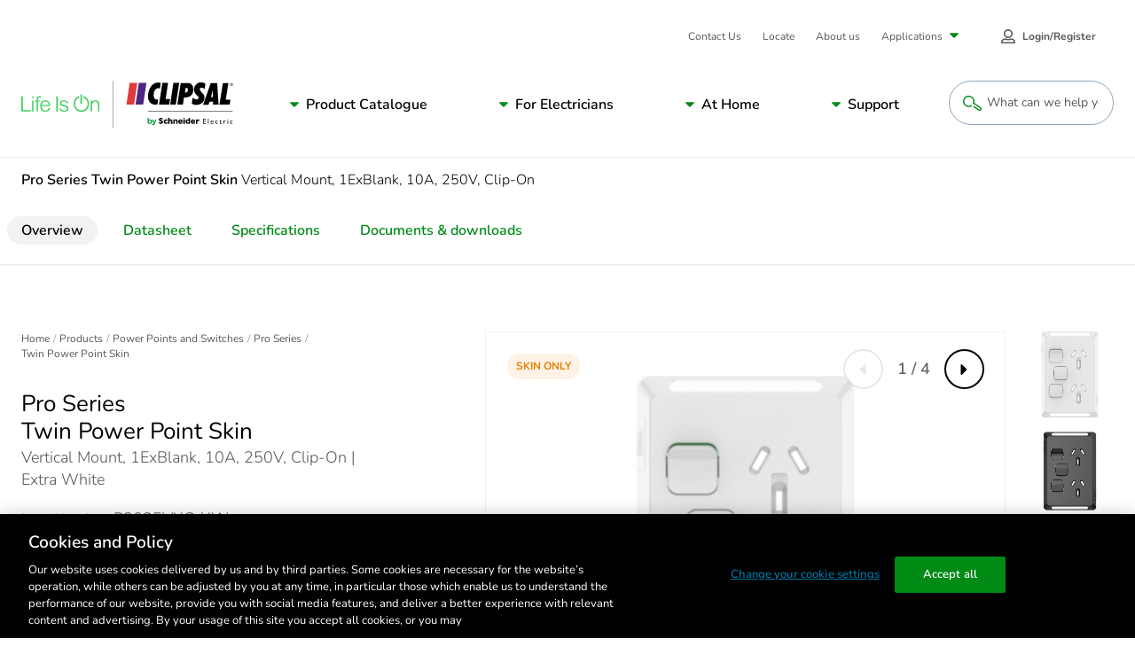

--- FILE ---
content_type: text/html; charset=utf-8
request_url: https://www.clipsal.com/products/power-points-switches/pro-series/twin-power-point-skin-vertical-mount-1exblank-10a-250v-clip-on-p3025vxc?itemno=P3025VXC-XW
body_size: 31880
content:


<!DOCTYPE html>

<html lang="en">

<head id="head">
	<meta name="viewport" content="width =device-width, initial-scale=1" />
	<meta charset="UTF-8" />
	
	
    <meta property="og:type" content="website" />
        <title>Extra White | Pro Series Twin Power Point Skin Vertical Mount, 1ExBlank, 10A, 250V, Clip-On</title>
        <meta property="og:title" content="Extra White | Pro Series Twin Power Point Skin Vertical Mount, 1ExBlank, 10A, 250V, Clip-On" />
        <meta name="description" content="View the (Extra White) P3025VXC-XW product features, specifications, documents and FAQs. Pro Series Twin Power Point Skin Vertical Mount, 1ExBlank, 10A, 250V, Clip-On.">
        <meta property="og:description" content="View the (Extra White) P3025VXC-XW product features, specifications, documents and FAQs. Pro Series Twin Power Point Skin Vertical Mount, 1ExBlank, 10A, 250V, Clip-On." />
        <link rel="canonical" href="https://www.clipsal.com/products/power-points-switches/pro-series/twin-power-point-skin-vertical-mount-1exblank-10a-250v-clip-on-p3025vxc?itemno=P3025VXC-XW">
        <meta property="og:url" content="https://www.clipsal.com/products/power-points-switches/pro-series/twin-power-point-skin-vertical-mount-1exblank-10a-250v-clip-on-p3025vxc?itemno=P3025VXC-XW" />
    <meta property="og:site_name" content="Clipsal" />
        <meta property="og:image" content="https://download.schneider-electric.com/files?p_Doc_Ref=P3025VXC-XW_front_view&amp;p_File_Type=rendition_369_jpg" />
    <meta name="twitter:card" content="summary" />
        <meta name="twitter:title:text" content="Extra White | Pro Series Twin Power Point Skin Vertical Mount, 1ExBlank, 10A, 250V, Clip-On" />
        <meta name="twitter:description" content="View the (Extra White) P3025VXC-XW product features, specifications, documents and FAQs. Pro Series Twin Power Point Skin Vertical Mount, 1ExBlank, 10A, 250V, Clip-On." />
        <meta name="twitter:image" content="https://download.schneider-electric.com/files?p_Doc_Ref=P3025VXC-XW_front_view&amp;p_File_Type=rendition_369_jpg" />


	<script type="application/ld+json" nonce="&#x2B;zu9LzOs7kRVATmINfHG4xBZm49tVA5wbridW09cap4=">
{"name":"Extra White | Pro Series Twin Power Point Skin Vertical Mount, 1ExBlank, 10A, 250V, Clip-On","description":"View the (Extra White) P3025VXC-XW product features, specifications, documents and FAQs. Pro Series Twin Power Point Skin Vertical Mount, 1ExBlank, 10A, 250V, Clip-On.","image":["https://download.schneider-electric.com/files?p_Doc_Ref=P3025VXC-XW_front_view&p_File_Type=rendition_369_jpg","https://download.schneider-electric.com/files?p_Doc_Ref=P3025VXC-XW_ISO_view&p_File_Type=rendition_369_jpg"],"sku":"P3025VXC-XW","mpn":"P3025VXC-XW","gtin13":"9311554804145","brand":{"name":"Clipsal","@type":"Brand"},"offers":{"price":21.000000000,"priceCurrency":"AUD","itemCondition":"https://schema.org/NewCondition","availability":"https://schema.org/InStock","@type":"Offer"},"@context":"https://schema.org/","@type":"Product"}	</script>

	<script type="application/ld+json" nonce="&#x2B;zu9LzOs7kRVATmINfHG4xBZm49tVA5wbridW09cap4=">
{"@context":"https://schema.org","@type":"BreadcrumbList","itemListElement":[{"@type":"ListItem","position":1,"name":"Home","item":"https://www.clipsal.com/"},{"@type":"ListItem","position":2,"name":"Products","item":"https://www.clipsal.com/products"},{"@type":"ListItem","position":3,"name":"Power Points Switches","item":"https://www.clipsal.com/products/power-points-switches"},{"@type":"ListItem","position":4,"name":"Pro Series","item":"https://www.clipsal.com/products/power-points-switches/pro-series"},{"@type":"ListItem","position":5,"name":"Twin Power Point Skin Vertical Mount 1Exblank 10A 250V Clip On P3025vxc","item":null}]}	</script>

	
<link rel="apple-touch-icon" sizes="180x180" href="/SchneiderElectric-FED/assets/favicon/clipsal/apple-touch-icon.png">
<link rel="icon" type="image/png" sizes="32x32" href="/SchneiderElectric-FED/assets/favicon/clipsal/favicon-32x32.png">
<link rel="icon" type="image/png" sizes="16x16" href="/SchneiderElectric-FED/assets/favicon/clipsal/favicon-16x16.png">
<link rel="manifest" href="/SchneiderElectric-FED/assets/favicon/clipsal/manifest.json" />
<link rel="mask-icon" href="/SchneiderElectric-FED/assets/favicon/clipsal/safari-pinned-tab.svg" color="#dc2c34">
<link rel="shortcut icon" href="/SchneiderElectric-FED/assets/favicon/clipsal/favicon.ico">
<meta name="msapplication-config" content="/SchneiderElectric-FED/assets/favicon/clipsal/browserconfig.xml">
<meta name="theme-color" content="#ffffff">
	
	<link rel="preload stylesheet" as="style" type="text/css" href="/SchneiderElectric-FED/css/prodDetailStyles.css?v=10.0.45.000.10952525787">

	<link href="/_content/Kentico.Content.Web.Rcl/Content/Bundles/Public/systemPageComponents.min.css" rel="stylesheet" />



    <!-- Google Tag Manager -->
<script id='gtmScript' nonce='+zu9LzOs7kRVATmINfHG4xBZm49tVA5wbridW09cap4='>(function(w,d,s,l,i){w[l]=w[l]||[];w[l].push({'gtm.start':
new Date().getTime(),event:'gtm.js'});var f=d.getElementsByTagName(s)[0],
j=d.createElement(s),dl=l!='dataLayer'?'&l='+l:'';j.async=true;j.src=
'https://www.googletagmanager.com/gtm.js?id='+i+dl;var n=d.querySelector('[nonce]');
n&&j.setAttribute('nonce',n.nonce||n.getAttribute('nonce'));f.parentNode.insertBefore(j,f);
})(window,document,'script','dataLayer','GTM-P5LK2FC6');</script>
<!-- End Google Tag Manager -->
<!-- Google Tag Manager -->
<script nonce="+zu9LzOs7kRVATmINfHG4xBZm49tVA5wbridW09cap4=">(function(w,d,s,l,i){w[l]=w[l]||[];w[l].push({'gtm.start':
new Date().getTime(),event:'gtm.js'});var f=d.getElementsByTagName(s)[0],
j=d.createElement(s),dl=l!='dataLayer'?'&l='+l:'';j.async=true;j.src=
'https://www.googletagmanager.com/gtm.js?id='+i+dl;f.parentNode.insertBefore(j,f);
})(window,document,'script','dataLayer','GTM-KB3SM8RZ');</script>
<!-- End Google Tag Manager -->

  
      <noscript><link rel="stylesheet" href="/SchneiderElectric-FED/assets/embedded-chat/chat-prod.css"></noscript>
  



<script type="text/javascript" src="https://js-cdn.dynatrace.com/jstag/147f84b2bdc/bf45848ori/12d33ddb07f61e60_complete.js" crossorigin="anonymous" nonce="+zu9LzOs7kRVATmINfHG4xBZm49tVA5wbridW09cap4=" async defer></script>
<script nonce="+zu9LzOs7kRVATmINfHG4xBZm49tVA5wbridW09cap4=" src="https://www.google.com/recaptcha/api.js?render=6LeIqwsfAAAAAKx8mSMwGSXavfsQdAw-6NsO4nU0&render=explicit&onload=onloadRecaptchaCallback" async defer></script>

<script nonce="+zu9LzOs7kRVATmINfHG4xBZm49tVA5wbridW09cap4=">(window.BOOMR_mq=window.BOOMR_mq||[]).push(["addVar",{"rua.upush":"false","rua.cpush":"false","rua.upre":"false","rua.cpre":"true","rua.uprl":"false","rua.cprl":"false","rua.cprf":"false","rua.trans":"SJ-04235490-42b7-487c-8c9b-d6603038257b","rua.cook":"true","rua.ims":"false","rua.ufprl":"false","rua.cfprl":"true","rua.isuxp":"false","rua.texp":"norulematch","rua.ceh":"false","rua.ueh":"false","rua.ieh.st":"0"}]);</script>
<script nonce="+zu9LzOs7kRVATmINfHG4xBZm49tVA5wbridW09cap4=">!function(){function o(n,i){if(n&&i)for(var r in i)i.hasOwnProperty(r)&&(void 0===n[r]?n[r]=i[r]:n[r].constructor===Object&&i[r].constructor===Object?o(n[r],i[r]):n[r]=i[r])}try{var n=decodeURIComponent("%20%7B%0A%20%20%20%20%22RT%22%3A%20%7B%0A%20%20%20%20%20%20%20%20%22cookie%22%3A%20%22%22%0A%20%20%20%20%7D%0A%7D");if(n.length>0&&window.JSON&&"function"==typeof window.JSON.parse){var i=JSON.parse(n);void 0!==window.BOOMR_config?o(window.BOOMR_config,i):window.BOOMR_config=i}}catch(r){window.console&&"function"==typeof window.console.error&&console.error("mPulse: Could not parse configuration",r)}}();</script>
                              <script nonce="+zu9LzOs7kRVATmINfHG4xBZm49tVA5wbridW09cap4=">!function(e){var n="https://s.go-mpulse.net/boomerang/";if("False"=="True")e.BOOMR_config=e.BOOMR_config||{},e.BOOMR_config.PageParams=e.BOOMR_config.PageParams||{},e.BOOMR_config.PageParams.pci=!0,n="https://s2.go-mpulse.net/boomerang/";if(window.BOOMR_API_key="UQUYC-ZV78G-7YQ38-M9EVY-54WYJ",function(){function e(){if(!o){var e=document.createElement("script");e.id="boomr-scr-as",e.src=window.BOOMR.url,e.async=!0,i.parentNode.appendChild(e),o=!0}}function t(e){o=!0;var n,t,a,r,d=document,O=window;if(window.BOOMR.snippetMethod=e?"if":"i",t=function(e,n){var t=d.createElement("script");t.id=n||"boomr-if-as",t.src=window.BOOMR.url,BOOMR_lstart=(new Date).getTime(),e=e||d.body,e.appendChild(t)},!window.addEventListener&&window.attachEvent&&navigator.userAgent.match(/MSIE [67]\./))return window.BOOMR.snippetMethod="s",void t(i.parentNode,"boomr-async");a=document.createElement("IFRAME"),a.src="about:blank",a.title="",a.role="presentation",a.loading="eager",r=(a.frameElement||a).style,r.width=0,r.height=0,r.border=0,r.display="none",i.parentNode.appendChild(a);try{O=a.contentWindow,d=O.document.open()}catch(_){n=document.domain,a.src="javascript:var d=document.open();d.domain='"+n+"';void(0);",O=a.contentWindow,d=O.document.open()}if(n)d._boomrl=function(){this.domain=n,t()},d.write("<bo"+"dy onload='document._boomrl();'>");else if(O._boomrl=function(){t()},O.addEventListener)O.addEventListener("load",O._boomrl,!1);else if(O.attachEvent)O.attachEvent("onload",O._boomrl);d.close()}function a(e){window.BOOMR_onload=e&&e.timeStamp||(new Date).getTime()}if(!window.BOOMR||!window.BOOMR.version&&!window.BOOMR.snippetExecuted){window.BOOMR=window.BOOMR||{},window.BOOMR.snippetStart=(new Date).getTime(),window.BOOMR.snippetExecuted=!0,window.BOOMR.snippetVersion=12,window.BOOMR.url=n+"UQUYC-ZV78G-7YQ38-M9EVY-54WYJ";var i=document.currentScript||document.getElementsByTagName("script")[0],o=!1,r=document.createElement("link");if(r.relList&&"function"==typeof r.relList.supports&&r.relList.supports("preload")&&"as"in r)window.BOOMR.snippetMethod="p",r.href=window.BOOMR.url,r.rel="preload",r.as="script",r.addEventListener("load",e),r.addEventListener("error",function(){t(!0)}),setTimeout(function(){if(!o)t(!0)},3e3),BOOMR_lstart=(new Date).getTime(),i.parentNode.appendChild(r);else t(!1);if(window.addEventListener)window.addEventListener("load",a,!1);else if(window.attachEvent)window.attachEvent("onload",a)}}(),"".length>0)if(e&&"performance"in e&&e.performance&&"function"==typeof e.performance.setResourceTimingBufferSize)e.performance.setResourceTimingBufferSize();!function(){if(BOOMR=e.BOOMR||{},BOOMR.plugins=BOOMR.plugins||{},!BOOMR.plugins.AK){var n="true"=="true"?1:0,t="cookiepresent",a="clm6joqxhzcdc2l24uva-f-5d7f9c2b4-clientnsv4-s.akamaihd.net",i="false"=="true"?2:1,o={"ak.v":"39","ak.cp":"1103901","ak.ai":parseInt("658025",10),"ak.ol":"0","ak.cr":9,"ak.ipv":4,"ak.proto":"h2","ak.rid":"192b2567","ak.r":47358,"ak.a2":n,"ak.m":"dsca","ak.n":"essl","ak.bpcip":"18.217.228.0","ak.cport":46256,"ak.gh":"23.208.24.235","ak.quicv":"","ak.tlsv":"tls1.3","ak.0rtt":"","ak.0rtt.ed":"","ak.csrc":"-","ak.acc":"","ak.t":"1769661738","ak.ak":"hOBiQwZUYzCg5VSAfCLimQ==VlDTjewDGqZuUqX5BLfSkV5eNYLmeeulcgqLnxu72Z7y/p1z1ykt+Q22+kQDaCZJUrrNFVfVeqxc7mepBSCqRUSCvD5Mbvrzdx5jaeuzANcggGday1CArG1eVE+Ipz44nvRdrxQ/jU/NlNEHBvkIuVdpvXGGmbEKDQFsAx2MWZEFUyJcJG5N3UcYssGMUZx3zFdNp/PwymOkoRnDxPjT7FJ8gr1Vq+I65i/rQ3HC9Z4MCIAlpm83Jj2uu8DN1wjrHAnn9jz1ZG4Ip0aCUlUMGFHKcSPr8eZrxKQSG6OFOXOHk1kUjmFKySscAxpTtjF+OgP7xjDD0/MaQBx04lVRPslgxQrtmG8meuApjF/esHEhRjKG4Erm806R7Ugd7rSGE0j78zm4CQ67eD7yerAAhC9TMWj51KyVEr+BIF82dAk=","ak.pv":"133","ak.dpoabenc":"","ak.tf":i};if(""!==t)o["ak.ruds"]=t;var r={i:!1,av:function(n){var t="http.initiator";if(n&&(!n[t]||"spa_hard"===n[t]))o["ak.feo"]=void 0!==e.aFeoApplied?1:0,BOOMR.addVar(o)},rv:function(){var e=["ak.bpcip","ak.cport","ak.cr","ak.csrc","ak.gh","ak.ipv","ak.m","ak.n","ak.ol","ak.proto","ak.quicv","ak.tlsv","ak.0rtt","ak.0rtt.ed","ak.r","ak.acc","ak.t","ak.tf"];BOOMR.removeVar(e)}};BOOMR.plugins.AK={akVars:o,akDNSPreFetchDomain:a,init:function(){if(!r.i){var e=BOOMR.subscribe;e("before_beacon",r.av,null,null),e("onbeacon",r.rv,null,null),r.i=!0}return this},is_complete:function(){return!0}}}}()}(window);</script></head>

<body class=" LTR Safari Chrome Safari46 Chrome46 ENAU ContentBody" >


    <!-- Google Tag Manager (noscript) -->
<noscript><iframe src="https://www.googletagmanager.com/ns.html?id=GTM-P5LK2FC6" height="0" width="0" style="display:none;visibility:hidden"></iframe></noscript>
<!-- End Google Tag Manager (noscript) -->
<!-- Google Tag Manager (noscript) -->
<noscript><iframe src="https://www.googletagmanager.com/ns.html?id=GTM-KB3SM8RZ"
height="0" width="0" style="display:none;visibility:hidden"></iframe></noscript>
<!-- End Google Tag Manager (noscript) -->






	

    <script type="text/javascript" language="javascript" nonce="&#x2B;zu9LzOs7kRVATmINfHG4xBZm49tVA5wbridW09cap4=">
        window.dataLayer = window.dataLayer || [];
        window.dataLayer.push({"event":"page_view","digital_platform":"Clipsal","digital_platform_country":"au","environment":"Production","business_unit":"ENM HOME DISTRIBUTION","page_language":"EN","page_top_category":"power-points-switches","page_category":"pro-series","page_sub_category":"twin-power-point-skin-vertical-mount-1exblank-10a-250v-clip-on-p3025vxc?itemno=P3025VXC-XW","template":"Content managed page"});
    </script>



	

<div class="js-config" data-assets-path="/SchneiderElectric-FED" style="display:none;"></div>

<header class="s-header">
    


    <div class="strips"></div>
    <div class="fixed-header-bar">
        <div class="strips"></div>
        <div class="fixed-header-bar-content">
            <a href="/" class="logo" rel="home">
                <img src="/getmedia/889c7d82-ca02-4265-8bd2-334adddcab06/logo-clipsal-short.svg?ext=.svg" alt="Clipsal logo" />
            </a>
            <button type="button" class="open-search">
                <svg class="svg-icon search-btn" style=""><use xlink:href="#pictogram-search"></use></svg>
                <span>Search</span>
            </button>
            <button class="c-mobile-nav-trigger js-mobile-nav-trigger" type="button" aria-label="Mobile Menu" aria-controls="primary-links">
                <span class="flex-wrapper">
                    <span class="hamburger-box">
                        <span class="hamburger-inner"></span>
                    </span>
                    Menu
                </span>
            </button>
        </div>
    </div>
    <nav id="primary-links" class="header-nav js-header-nav" role="navigation">
        <div class="fixed-header-bar static">
            <div class="fixed-header-bar-content">
                <span>Menu</span>
                <button class="c-mobile-nav-trigger back-button js-mobile-back" type="button" aria-label="Back Mobile Menu" aria-controls="primary-links" tabindex="-1">
                    <span class="flex-wrapper">
                        <svg class="svg-icon ">
                            <use xlink:href="#caret-left"></use>
                        </svg>
                        Back
                    </span>
                </button>
                <button class="c-mobile-nav-trigger is-active js-mobile-nav-trigger" type="button" aria-label="Mobile Menu" aria-controls="primary-links">
                    <span class="flex-wrapper">
                        <span class="hamburger-box">
                            <span class="hamburger-inner"></span>
                        </span>
                    </span>
                </button>
            </div>
        </div>

        <a href="/" class="logo" rel="home">
            <img src="/getmedia/69fe9d05-01cc-43d8-812c-82e13014528b/logo-clipsal.svg?ext=.svg" alt="Clipsal logo" />
        </a>

        
             
            


<div class="c-main-menu-container js-main-menu">
	<!-- MainNavigation -->
	<div class="submenu-header">Menu</div>
	<ul class="c-main-menu">
		<li>
				<a class="submenu-parent" href="#">Product Catalogue</a>
				<button type="button" role="button" aria-pressed="false" aria-label="Navigation Sub Menu" class="has-submenu js-open-submenu">
					Product Catalogue
				</button>
				<div class="submenu submenu-first catalogue js-submenu" aria-hidden="true">
					<div class="submenu-header">View product catalogue by...</div>
					<div class="catalogue-filters">
						<div class="c-tabs-filter js-tabs" data-tab-content-id="catalogue-same-as-filter" data-history="false">
							<div class="tabs-filter-title">View by</div>
							<ul class="tabs-list">
										<li class="tab js-tab-item active" tabindex="0">
											<div class="tab-btn">Range/Series</div>
										</li>
										<li class="tab js-tab-item " tabindex="0">
											<div class="tab-btn">Product Category</div>
										</li>
										<li class="tab js-tab-item " tabindex="0">
											<div class="tab-btn">Room</div>
										</li>
							</ul>
						</div>
						<a class="catalogue-filters-link" href="/products" target="_self">Browse all</a>
					</div>
					<ul id="catalogue-same-as-filter" class="submenu-list js-submenu-list">

								<li>
									<a class="submenu-parent" href="#">Range/Series</a>
									<button type="button" role="button" aria-pressed="false" aria-label="Navigation Sub Menu" class="has-submenu js-open-submenu">
										Range/Series
									</button>
									<div class="submenu js-submenu | catalogue-group" aria-hidden="true">

										<div class="submenu-header">Product catalogue by range &amp; series</div>
										<ul class="submenu-list js-submenu-list">
													<li>
															<a class="submenu-parent" href="/products/power-points-switches">
																<svg class='svg-icon'><use xlink:href='#pictogram-electrical'></use></svg>
																Power Points and Switches
															</a>
															<button type="button" role="button" aria-pressed="false" aria-label="Navigation Sub Menu" class="has-submenu js-open-submenu">
																<svg class='svg-icon'><use xlink:href='#pictogram-electrical'></use></svg>
																Power Points and Switches
															</button>
															<div class="submenu js-submenu" aria-hidden="true">
																<div class="submenu-header">Power Points and Switches</div>
																<ul class="submenu-list js-submenu-list">
																	<li class="desktop-hidden">
																		<a href="/products/power-points-switches" target="_self" class="submenu-link-2">
																			Explore Power Points and Switches
																		</a>
																	</li>
																		<li>
																			<a href="/products/power-points-switches/2000-series" target="_self" class="submenu-link-2">
																				2000 Series
																			</a>
																		</li>
																		<li>
																			<a href="/products/power-points-switches/600-series" target="_self" class="submenu-link-2">
																				600 Series
																			</a>
																		</li>
																		<li>
																			<a href="/products/power-points-switches/c-bus-edlt" target="_self" class="submenu-link-2">
																				C-Bus eDLT
																			</a>
																		</li>
																		<li>
																			<a href="/products/power-points-switches/classic-c2000-series" target="_self" class="submenu-link-2">
																				Classic C2000 Series
																			</a>
																		</li>
																		<li>
																			<a href="/products/power-points-switches/clipsal-mechanisms" target="_self" class="submenu-link-2">
																				Clipsal - Mechanisms
																			</a>
																		</li>
																		<li>
																			<a href="/products/power-points-switches/clipsal-iconic" target="_self" class="submenu-link-2">
																				Clipsal Iconic
																			</a>
																		</li>
																		<li>
																			<a href="/products/power-points-switches/iconic-outdoor" target="_self" class="submenu-link-2">
																				Iconic Outdoor
																			</a>
																		</li>
																		<li>
																			<a href="/products/power-points-switches/impress-series" target="_self" class="submenu-link-2">
																				Impress Series
																			</a>
																		</li>
																		<li>
																			<a href="/products/power-points-switches/metal-plate-series" target="_self" class="submenu-link-2">
																				Metal Plate Series
																			</a>
																		</li>
																		<li>
																			<a href="/products/power-points-switches/prestige-p2000-series" target="_self" class="submenu-link-2">
																				Prestige P2000 Series
																			</a>
																		</li>
																		<li>
																			<a href="/products/power-points-switches/pro-series" target="_self" class="submenu-link-2">
																				Pro Series
																			</a>
																		</li>
																		<li>
																			<a href="/products/power-points-switches/rowco-series" target="_self" class="submenu-link-2">
																				Rowco Series
																			</a>
																		</li>
																		<li>
																			<a href="/products/power-points-switches/saturn-inc-saturn-horizon" target="_self" class="submenu-link-2">
																				Saturn (inc. Saturn Horizon)
																			</a>
																		</li>
																		<li>
																			<a href="/products/power-points-switches/saturn-one-touch" target="_self" class="submenu-link-2">
																				Saturn One Touch
																			</a>
																		</li>
																		<li>
																			<a href="/products/power-points-switches/saturn-zen" target="_self" class="submenu-link-2">
																				Saturn Zen
																			</a>
																		</li>
																		<li>
																			<a href="/products/power-points-switches/standard-series" target="_self" class="submenu-link-2">
																				Standard Series
																			</a>
																		</li>
																		<li>
																			<a href="/products/power-points-switches/weathershield" target="_self" class="submenu-link-2">
																				Weathershield
																			</a>
																		</li>
																		<li>
																			<a href="/products/power-points-switches/clipsal-iconic-essence" target="_self" class="submenu-link-2">
																				Clipsal Iconic Essence
																			</a>
																		</li>
																		<li>
																			<a href="/products/power-points-switches/clipsal-iconic-styl" target="_self" class="submenu-link-2">
																				Clipsal Iconic Styl
																			</a>
																		</li>
																		<li>
																			<a href="/products/power-points-switches/solis" target="_self" class="submenu-link-2">
																				Solis
																			</a>
																		</li>
																		<li>
																			<a href="/products/power-points-switches/solis-t-series" target="_self" class="submenu-link-2">
																				Solis T Series
																			</a>
																		</li>
																</ul>
															</div>
													</li>
													<li>
															<a class="submenu-parent" href="/products/lighting">
																<svg class='svg-icon'><use xlink:href='#pictogram-light'></use></svg>
																Lighting
															</a>
															<button type="button" role="button" aria-pressed="false" aria-label="Navigation Sub Menu" class="has-submenu js-open-submenu">
																<svg class='svg-icon'><use xlink:href='#pictogram-light'></use></svg>
																Lighting
															</button>
															<div class="submenu js-submenu" aria-hidden="true">
																<div class="submenu-header">Lighting</div>
																<ul class="submenu-list js-submenu-list">
																	<li class="desktop-hidden">
																		<a href="/products/lighting" target="_self" class="submenu-link-2">
																			Explore Lighting
																		</a>
																	</li>
																		<li>
																			<a href="/products/lighting/clipsal-lighting" target="_self" class="submenu-link-2">
																				Clipsal - Lighting
																			</a>
																		</li>
																</ul>
															</div>
													</li>
													<li>
															<a class="submenu-parent" href="/products/air-movement-heating">
																<svg class='svg-icon'><use xlink:href='#pictogram-fan'></use></svg>
																Air Movement &amp; Heating
															</a>
															<button type="button" role="button" aria-pressed="false" aria-label="Navigation Sub Menu" class="has-submenu js-open-submenu">
																<svg class='svg-icon'><use xlink:href='#pictogram-fan'></use></svg>
																Air Movement &amp; Heating
															</button>
															<div class="submenu js-submenu" aria-hidden="true">
																<div class="submenu-header">Air Movement &amp; Heating</div>
																<ul class="submenu-list js-submenu-list">
																	<li class="desktop-hidden">
																		<a href="/products/air-movement-heating" target="_self" class="submenu-link-2">
																			Explore Air Movement &amp; Heating
																		</a>
																	</li>
																		<li>
																			<a href="/products/air-movement-heating/airflow" target="_self" class="submenu-link-2">
																				Airflow
																			</a>
																		</li>
																		<li>
																			<a href="/products/air-movement-heating/airflow-caloundra-range" target="_self" class="submenu-link-2">
																				Airflow Caloundra Range
																			</a>
																		</li>
																		<li>
																			<a href="/products/air-movement-heating/airflow-zen-fan" target="_self" class="submenu-link-2">
																				Airflow Zen Fan
																			</a>
																		</li>
																</ul>
															</div>
													</li>
													<li>
															<a class="submenu-parent" href="/products/smart-home-solutions">
																<svg class='svg-icon'><use xlink:href='#pictogram-switch'></use></svg>
																Smart Home Solutions
															</a>
															<button type="button" role="button" aria-pressed="false" aria-label="Navigation Sub Menu" class="has-submenu js-open-submenu">
																<svg class='svg-icon'><use xlink:href='#pictogram-switch'></use></svg>
																Smart Home Solutions
															</button>
															<div class="submenu js-submenu" aria-hidden="true">
																<div class="submenu-header">Smart Home Solutions</div>
																<ul class="submenu-list js-submenu-list">
																	<li class="desktop-hidden">
																		<a href="/products/smart-home-solutions" target="_self" class="submenu-link-2">
																			Explore Smart Home Solutions
																		</a>
																	</li>
																		<li>
																			<a href="/products/smart-home-solutions/c-bus" target="_self" class="submenu-link-2">
																				C-Bus
																			</a>
																		</li>
																		<li>
																			<a href="/products/smart-home-solutions/dalicontrol" target="_self" class="submenu-link-2">
																				DaliControl
																			</a>
																		</li>
																		<li>
																			<a href="/products/smart-home-solutions/wiser-smart-home-solutions" target="_self" class="submenu-link-2">
																				Wiser Smart Home Solutions
																			</a>
																		</li>
																</ul>
															</div>
													</li>
													<li>
															<a class="submenu-parent" href="/products/security-safety">
																<svg class='svg-icon'><use xlink:href='#pictogram-residential'></use></svg>
																Security and Safety
															</a>
															<button type="button" role="button" aria-pressed="false" aria-label="Navigation Sub Menu" class="has-submenu js-open-submenu">
																<svg class='svg-icon'><use xlink:href='#pictogram-residential'></use></svg>
																Security and Safety
															</button>
															<div class="submenu js-submenu" aria-hidden="true">
																<div class="submenu-header">Security and Safety</div>
																<ul class="submenu-list js-submenu-list">
																	<li class="desktop-hidden">
																		<a href="/products/security-safety" target="_self" class="submenu-link-2">
																			Explore Security and Safety
																		</a>
																	</li>
																		<li>
																			<a href="/products/security-safety/752-series-motion-sensors" target="_self" class="submenu-link-2">
																				752 Series Motion Sensors
																			</a>
																		</li>
																		<li>
																			<a href="/products/security-safety/753-series-motion-sensors" target="_self" class="submenu-link-2">
																				753 Series Motion Sensors
																			</a>
																		</li>
																		<li>
																			<a href="/products/security-safety/755-series-smoke-alarms" target="_self" class="submenu-link-2">
																				755 Series Smoke Alarms
																			</a>
																		</li>
																		<li>
																			<a href="/products/security-safety/infrascan" target="_self" class="submenu-link-2">
																				Infrascan
																			</a>
																		</li>
																</ul>
															</div>
													</li>
													<li>
															<a class="submenu-parent" href="/products/electrical-accessories">
																<svg class='svg-icon'><use xlink:href='#pictogram-electrical'></use></svg>
																Electrical Accessories
															</a>
															<button type="button" role="button" aria-pressed="false" aria-label="Navigation Sub Menu" class="has-submenu js-open-submenu">
																<svg class='svg-icon'><use xlink:href='#pictogram-electrical'></use></svg>
																Electrical Accessories
															</button>
															<div class="submenu js-submenu" aria-hidden="true">
																<div class="submenu-header">Electrical Accessories</div>
																<ul class="submenu-list js-submenu-list">
																	<li class="desktop-hidden">
																		<a href="/products/electrical-accessories" target="_self" class="submenu-link-2">
																			Explore Electrical Accessories
																		</a>
																	</li>
																		<li>
																			<a href="/products/electrical-accessories/500-series" target="_self" class="submenu-link-2">
																				500 Series
																			</a>
																		</li>
																		<li>
																			<a href="/products/electrical-accessories/900-series" target="_self" class="submenu-link-2">
																				900 Series
																			</a>
																		</li>
																		<li>
																			<a href="/products/electrical-accessories/clipsal-general-accessories" target="_self" class="submenu-link-2">
																				Clipsal - General Accessories
																			</a>
																		</li>
																		<li>
																			<a href="/products/electrical-accessories/clipsal-mounting-accessories" target="_self" class="submenu-link-2">
																				Clipsal - Mounting Accessories
																			</a>
																		</li>
																		<li>
																			<a href="/products/electrical-accessories/clipsal-safety-protection" target="_self" class="submenu-link-2">
																				Clipsal - Safety and Protection
																			</a>
																		</li>
																		<li>
																			<a href="/products/electrical-accessories/mureva" target="_self" class="submenu-link-2">
																				Mureva
																			</a>
																		</li>
																		<li>
																			<a href="/products/electrical-accessories/qc-series" target="_self" class="submenu-link-2">
																				QC Series
																			</a>
																		</li>
																		<li>
																			<a href="/products/electrical-accessories/thorsman" target="_self" class="submenu-link-2">
																				Thorsman
																			</a>
																		</li>
																</ul>
															</div>
													</li>
													<li>
															<a class="submenu-parent" href="/products/electric-vehicle-chargers">
																<svg class='svg-icon'><use xlink:href='#pictogram-leaf'></use></svg>
																Electric Vehicle Chargers
															</a>
															<button type="button" role="button" aria-pressed="false" aria-label="Navigation Sub Menu" class="has-submenu js-open-submenu">
																<svg class='svg-icon'><use xlink:href='#pictogram-leaf'></use></svg>
																Electric Vehicle Chargers
															</button>
															<div class="submenu js-submenu" aria-hidden="true">
																<div class="submenu-header">Electric Vehicle Chargers</div>
																<ul class="submenu-list js-submenu-list">
																	<li class="desktop-hidden">
																		<a href="/products/electric-vehicle-chargers" target="_self" class="submenu-link-2">
																			Explore Electric Vehicle Chargers
																		</a>
																	</li>
																		<li>
																			<a href="/products/electric-vehicle-chargers/schneider-charge" target="_self" class="submenu-link-2">
																				Schneider Charge
																			</a>
																		</li>
																		<li>
																			<a href="/products/electric-vehicle-chargers/evlink-pro-dc-above-120-kw" target="_self" class="submenu-link-2">
																				EVlink Pro DC (above 120 kW)
																			</a>
																		</li>
																		<li>
																			<a href="/products/electric-vehicle-chargers/evlink-pro-dc-up-to-60-kw" target="_self" class="submenu-link-2">
																				EVlink Pro DC (up to 60 kW)
																			</a>
																		</li>
																		<li>
																			<a href="/products/electric-vehicle-chargers/evlink-pro-ac" target="_self" class="submenu-link-2">
																				EVlink Pro AC
																			</a>
																		</li>
																		<li>
																			<a href="/products/electric-vehicle-chargers/ecostruxure-ev-charging-expert" target="_self" class="submenu-link-2">
																				EcoStruxure EV Charging Expert
																			</a>
																		</li>
																		<li>
																			<a href="/products/electric-vehicle-chargers/schneider-charge-pro" target="_self" class="submenu-link-2">
																				Schneider Charge Pro
																			</a>
																		</li>
																</ul>
															</div>
													</li>
													<li>
															<a class="submenu-parent" href="/products/industrial">
																<svg class='svg-icon'><use xlink:href='#pictogram-machine'></use></svg>
																Industrial
															</a>
															<button type="button" role="button" aria-pressed="false" aria-label="Navigation Sub Menu" class="has-submenu js-open-submenu">
																<svg class='svg-icon'><use xlink:href='#pictogram-machine'></use></svg>
																Industrial
															</button>
															<div class="submenu js-submenu" aria-hidden="true">
																<div class="submenu-header">Industrial</div>
																<ul class="submenu-list js-submenu-list">
																	<li class="desktop-hidden">
																		<a href="/products/industrial" target="_self" class="submenu-link-2">
																			Explore Industrial
																		</a>
																	</li>
																		<li>
																			<a href="/products/industrial/56-series" target="_self" class="submenu-link-2">
																				56 Series
																			</a>
																		</li>
																		<li>
																			<a href="/products/industrial/66-series" target="_self" class="submenu-link-2">
																				66 Series
																			</a>
																		</li>
																		<li>
																			<a href="/products/industrial/67-series" target="_self" class="submenu-link-2">
																				67 Series
																			</a>
																		</li>
																		<li>
																			<a href="/products/industrial/7-series" target="_self" class="submenu-link-2">
																				7 Series
																			</a>
																		</li>
																		<li>
																			<a href="/products/industrial/altistart" target="_self" class="submenu-link-2">
																				Altistart
																			</a>
																		</li>
																		<li>
																			<a href="/products/industrial/altivar" target="_self" class="submenu-link-2">
																				Altivar
																			</a>
																		</li>
																		<li>
																			<a href="/products/industrial/climasys" target="_self" class="submenu-link-2">
																				ClimaSys
																			</a>
																		</li>
																		<li>
																			<a href="/products/industrial/clipsal-panel-mount" target="_self" class="submenu-link-2">
																				Clipsal - Panel Mount
																			</a>
																		</li>
																		<li>
																			<a href="/products/industrial/easy56" target="_self" class="submenu-link-2">
																				Easy56&#x2122;
																			</a>
																		</li>
																		<li>
																			<a href="/products/industrial/encapsulated-chassis" target="_self" class="submenu-link-2">
																				Encapsulated Chassis
																			</a>
																		</li>
																		<li>
																			<a href="/products/industrial/harmony" target="_self" class="submenu-link-2">
																				Harmony
																			</a>
																		</li>
																		<li>
																			<a href="/products/industrial/lexium" target="_self" class="submenu-link-2">
																				Lexium
																			</a>
																		</li>
																		<li>
																			<a href="/products/industrial/linergy" target="_self" class="submenu-link-2">
																				Linergy
																			</a>
																		</li>
																		<li>
																			<a href="/products/industrial/metal-clad" target="_self" class="submenu-link-2">
																				Metal Clad
																			</a>
																		</li>
																		<li>
																			<a href="/products/industrial/modicon" target="_self" class="submenu-link-2">
																				Modicon
																			</a>
																		</li>
																		<li>
																			<a href="/products/industrial/pdl-distribution-equipment-accessories" target="_self" class="submenu-link-2">
																				PDL Distribution Equipment Accessories
																			</a>
																		</li>
																		<li>
																			<a href="/products/industrial/phaseo-abl7-abl8" target="_self" class="submenu-link-2">
																				Phaseo ABL7 ABL8
																			</a>
																		</li>
																		<li>
																			<a href="/products/industrial/pm2000-series" target="_self" class="submenu-link-2">
																				PM2000 series
																			</a>
																		</li>
																		<li>
																			<a href="/products/industrial/pm3000-series" target="_self" class="submenu-link-2">
																				PM3000 series
																			</a>
																		</li>
																		<li>
																			<a href="/products/industrial/powerlogic" target="_self" class="submenu-link-2">
																				PowerLogic
																			</a>
																		</li>
																		<li>
																			<a href="/products/industrial/spacial-crn" target="_self" class="submenu-link-2">
																				Spacial CRN
																			</a>
																		</li>
																		<li>
																			<a href="/products/industrial/spacial-s3d" target="_self" class="submenu-link-2">
																				Spacial S3D
																			</a>
																		</li>
																		<li>
																			<a href="/products/industrial/spacial-s3x" target="_self" class="submenu-link-2">
																				Spacial S3X
																			</a>
																		</li>
																		<li>
																			<a href="/products/industrial/spacial-sbm" target="_self" class="submenu-link-2">
																				Spacial SBM
																			</a>
																		</li>
																		<li>
																			<a href="/products/industrial/spacial-sm" target="_self" class="submenu-link-2">
																				Spacial SM
																			</a>
																		</li>
																		<li>
																			<a href="/products/industrial/tesys" target="_self" class="submenu-link-2">
																				TeSys
																			</a>
																		</li>
																		<li>
																			<a href="/products/industrial/thalassa" target="_self" class="submenu-link-2">
																				Thalassa
																			</a>
																		</li>
																		<li>
																			<a href="/products/industrial/zelio-logic" target="_self" class="submenu-link-2">
																				Zelio Logic
																			</a>
																		</li>
																</ul>
															</div>
													</li>
													<li>
															<a class="submenu-parent" href="/products/circuit-protection">
																<svg class='svg-icon'><use xlink:href='#pictogram-plug'></use></svg>
																Circuit Protection
															</a>
															<button type="button" role="button" aria-pressed="false" aria-label="Navigation Sub Menu" class="has-submenu js-open-submenu">
																<svg class='svg-icon'><use xlink:href='#pictogram-plug'></use></svg>
																Circuit Protection
															</button>
															<div class="submenu js-submenu" aria-hidden="true">
																<div class="submenu-header">Circuit Protection</div>
																<ul class="submenu-list js-submenu-list">
																	<li class="desktop-hidden">
																		<a href="/products/circuit-protection" target="_self" class="submenu-link-2">
																			Explore Circuit Protection
																		</a>
																	</li>
																		<li>
																			<a href="/products/circuit-protection/acti9" target="_self" class="submenu-link-2">
																				Acti9
																			</a>
																		</li>
																		<li>
																			<a href="/products/circuit-protection/compact" target="_self" class="submenu-link-2">
																				ComPact
																			</a>
																		</li>
																		<li>
																			<a href="/products/circuit-protection/max-4" target="_self" class="submenu-link-2">
																				Max 4
																			</a>
																		</li>
																		<li>
																			<a href="/products/circuit-protection/max9" target="_self" class="submenu-link-2">
																				Max9
																			</a>
																		</li>
																		<li>
																			<a href="/products/circuit-protection/multi9" target="_self" class="submenu-link-2">
																				Multi9
																			</a>
																		</li>
																		<li>
																			<a href="/products/circuit-protection/powertag" target="_self" class="submenu-link-2">
																				PowerTag
																			</a>
																		</li>
																		<li>
																			<a href="/products/circuit-protection/resi-max" target="_self" class="submenu-link-2">
																				Resi Max
																			</a>
																		</li>
																		<li>
																			<a href="/products/circuit-protection/sparkemate" target="_self" class="submenu-link-2">
																				Sparkemate
																			</a>
																		</li>
																		<li>
																			<a href="/products/circuit-protection/max9-pro" target="_self" class="submenu-link-2">
																				MAX9 PRO
																			</a>
																		</li>
																</ul>
															</div>
													</li>
													<li>
															<a class="submenu-parent" href="/products/cable-management">
																<svg class='svg-icon'><use xlink:href='#pictogram-tape'></use></svg>
																Cable Management
															</a>
															<button type="button" role="button" aria-pressed="false" aria-label="Navigation Sub Menu" class="has-submenu js-open-submenu">
																<svg class='svg-icon'><use xlink:href='#pictogram-tape'></use></svg>
																Cable Management
															</button>
															<div class="submenu js-submenu" aria-hidden="true">
																<div class="submenu-header">Cable Management</div>
																<ul class="submenu-list js-submenu-list">
																	<li class="desktop-hidden">
																		<a href="/products/cable-management" target="_self" class="submenu-link-2">
																			Explore Cable Management
																		</a>
																	</li>
																		<li>
																			<a href="/products/cable-management/1220s-series" target="_self" class="submenu-link-2">
																				1220S Series
																			</a>
																		</li>
																		<li>
																			<a href="/products/cable-management/canalis-kba" target="_self" class="submenu-link-2">
																				Canalis KBA
																			</a>
																		</li>
																		<li>
																			<a href="/products/cable-management/canalis-kbb" target="_self" class="submenu-link-2">
																				Canalis KBB
																			</a>
																		</li>
																		<li>
																			<a href="/products/cable-management/clipsal-cable-management" target="_self" class="submenu-link-2">
																				Clipsal - Cable Management
																			</a>
																		</li>
																		<li>
																			<a href="/products/cable-management/grp-series" target="_self" class="submenu-link-2">
																				GRP  Series
																			</a>
																		</li>
																		<li>
																			<a href="/products/cable-management/optiline" target="_self" class="submenu-link-2">
																				OptiLine
																			</a>
																		</li>
																		<li>
																			<a href="/products/cable-management/talplus" target="_self" class="submenu-link-2">
																				TALPlus
																			</a>
																		</li>
																</ul>
															</div>
													</li>
													<li>
															<a class="submenu-parent" href="/products/health-solutions">
																<svg class='svg-icon'><use xlink:href='#plus'></use></svg>
																Health Solutions
															</a>
															<button type="button" role="button" aria-pressed="false" aria-label="Navigation Sub Menu" class="has-submenu js-open-submenu">
																<svg class='svg-icon'><use xlink:href='#plus'></use></svg>
																Health Solutions
															</button>
															<div class="submenu js-submenu" aria-hidden="true">
																<div class="submenu-header">Health Solutions</div>
																<ul class="submenu-list js-submenu-list">
																	<li class="desktop-hidden">
																		<a href="/products/health-solutions" target="_self" class="submenu-link-2">
																			Explore Health Solutions
																		</a>
																	</li>
																		<li>
																			<a href="/products/health-solutions/medilec" target="_self" class="submenu-link-2">
																				Medilec
																			</a>
																		</li>
																</ul>
															</div>
													</li>
													<li>
															<a class="submenu-parent" href="/products/network-connectivity">
																<svg class='svg-icon'><use xlink:href='#pictogram-network'></use></svg>
																Network Connectivity
															</a>
															<button type="button" role="button" aria-pressed="false" aria-label="Navigation Sub Menu" class="has-submenu js-open-submenu">
																<svg class='svg-icon'><use xlink:href='#pictogram-network'></use></svg>
																Network Connectivity
															</button>
															<div class="submenu js-submenu" aria-hidden="true">
																<div class="submenu-header">Network Connectivity</div>
																<ul class="submenu-list js-submenu-list">
																	<li class="desktop-hidden">
																		<a href="/products/network-connectivity" target="_self" class="submenu-link-2">
																			Explore Network Connectivity
																		</a>
																	</li>
																		<li>
																			<a href="/products/network-connectivity/30-series" target="_self" class="submenu-link-2">
																				30 Series
																			</a>
																		</li>
																		<li>
																			<a href="/products/network-connectivity/actassi" target="_self" class="submenu-link-2">
																				Actassi
																			</a>
																		</li>
																		<li>
																			<a href="/products/network-connectivity/matv" target="_self" class="submenu-link-2">
																				MATV
																			</a>
																		</li>
																		<li>
																			<a href="/products/network-connectivity/starserve" target="_self" class="submenu-link-2">
																				Starserve
																			</a>
																		</li>
																		<li>
																			<a href="/products/network-connectivity/ups" target="_self" class="submenu-link-2">
																				UPS
																			</a>
																		</li>
																</ul>
															</div>
													</li>
										</ul>
									</div>
								</li>
								<li>
									<a class="submenu-parent" href="#">Product Category</a>
									<button type="button" role="button" aria-pressed="false" aria-label="Navigation Sub Menu" class="has-submenu js-open-submenu">
										Product Category
									</button>
									<div class="submenu js-submenu | catalogue-group" aria-hidden="true">

										<div class="submenu-header">Product catalogue by type</div>
										<ul class="submenu-list js-submenu-list">
													<li>
															<a class="submenu-parent" href="/products/power-points-switches">
																<svg class='svg-icon'><use xlink:href='#pictogram-electrical'></use></svg>
																Power Points and Switches
															</a>
															<button type="button" role="button" aria-pressed="false" aria-label="Navigation Sub Menu" class="has-submenu js-open-submenu">
																<svg class='svg-icon'><use xlink:href='#pictogram-electrical'></use></svg>
																Power Points and Switches
															</button>
															<div class="submenu js-submenu" aria-hidden="true">
																<div class="submenu-header">Power Points and Switches</div>
																<ul class="submenu-list js-submenu-list">
																	<li class="desktop-hidden">
																		<a href="/products/power-points-switches" target="_self" class="submenu-link-2">
																			Explore Power Points and Switches
																		</a>
																	</li>
																		<li>
																			<a href="/products/power-points-switches/iconic-skins" target="_self" class="submenu-link-2">
																				Iconic Skins
																			</a>
																		</li>
																		<li>
																			<a href="/products/power-points-switches/interior-power-points-switches" target="_self" class="submenu-link-2">
																				Interior Power Points and Switches
																			</a>
																		</li>
																		<li>
																			<a href="/products/power-points-switches/light-dimmer-switches" target="_self" class="submenu-link-2">
																				Light Dimmer Switches
																			</a>
																		</li>
																		<li>
																			<a href="/products/power-points-switches/mechanisms" target="_self" class="submenu-link-2">
																				Mechanisms
																			</a>
																		</li>
																		<li>
																			<a href="/products/power-points-switches/rcd-protected-power-points-switches" target="_self" class="submenu-link-2">
																				RCD Protected Power Points and Switches
																			</a>
																		</li>
																		<li>
																			<a href="/products/power-points-switches/usb-charger" target="_self" class="submenu-link-2">
																				USB Charger
																			</a>
																		</li>
																		<li>
																			<a href="/products/power-points-switches/weatherproof-power-points-switches" target="_self" class="submenu-link-2">
																				Weatherproof Power Points and Switches
																			</a>
																		</li>
																		<li>
																			<a href="/products/power-points-switches/iconic-pictogram-switches" target="_self" class="submenu-link-2">
																				Iconic Pictogram Switches
																			</a>
																		</li>
																		<li>
																			<a href="/products/power-points-switches/cooker-switches" target="_self" class="submenu-link-2">
																				Cooker Switches
																			</a>
																		</li>
																</ul>
															</div>
													</li>
													<li>
															<a class="submenu-parent" href="/products/lighting">
																<svg class='svg-icon'><use xlink:href='#pictogram-light'></use></svg>
																Lighting
															</a>
															<button type="button" role="button" aria-pressed="false" aria-label="Navigation Sub Menu" class="has-submenu js-open-submenu">
																<svg class='svg-icon'><use xlink:href='#pictogram-light'></use></svg>
																Lighting
															</button>
															<div class="submenu js-submenu" aria-hidden="true">
																<div class="submenu-header">Lighting</div>
																<ul class="submenu-list js-submenu-list">
																	<li class="desktop-hidden">
																		<a href="/products/lighting" target="_self" class="submenu-link-2">
																			Explore Lighting
																		</a>
																	</li>
																		<li>
																			<a href="/products/lighting/battens" target="_self" class="submenu-link-2">
																				Battens
																			</a>
																		</li>
																		<li>
																			<a href="/products/lighting/ceiling-lights" target="_self" class="submenu-link-2">
																				Ceiling Lights
																			</a>
																		</li>
																		<li>
																			<a href="/products/lighting/downlights" target="_self" class="submenu-link-2">
																				Downlights
																			</a>
																		</li>
																		<li>
																			<a href="/products/lighting/floodlights" target="_self" class="submenu-link-2">
																				Floodlights
																			</a>
																		</li>
																		<li>
																			<a href="/products/lighting/light-dimmer-switches" target="_self" class="submenu-link-2">
																				Light Dimmer Switches
																			</a>
																		</li>
																		<li>
																			<a href="/products/lighting/lighting-accessories" target="_self" class="submenu-link-2">
																				Lighting Accessories
																			</a>
																		</li>
																		<li>
																			<a href="/products/lighting/outdoor-lights" target="_self" class="submenu-link-2">
																				Outdoor Lights
																			</a>
																		</li>
																</ul>
															</div>
													</li>
													<li>
															<a class="submenu-parent" href="/products/air-movement-heating">
																<svg class='svg-icon'><use xlink:href='#pictogram-fan'></use></svg>
																Air Movement &amp; Heating
															</a>
															<button type="button" role="button" aria-pressed="false" aria-label="Navigation Sub Menu" class="has-submenu js-open-submenu">
																<svg class='svg-icon'><use xlink:href='#pictogram-fan'></use></svg>
																Air Movement &amp; Heating
															</button>
															<div class="submenu js-submenu" aria-hidden="true">
																<div class="submenu-header">Air Movement &amp; Heating</div>
																<ul class="submenu-list js-submenu-list">
																	<li class="desktop-hidden">
																		<a href="/products/air-movement-heating" target="_self" class="submenu-link-2">
																			Explore Air Movement &amp; Heating
																		</a>
																	</li>
																		<li>
																			<a href="/products/air-movement-heating/all-air-movement-heating" target="_self" class="submenu-link-2">
																				All Air Movement &amp; Heating
																			</a>
																		</li>
																		<li>
																			<a href="/products/air-movement-heating/fan-light-heaters-accessories" target="_self" class="submenu-link-2">
																				Fan Light Heaters &amp; Accessories
																			</a>
																		</li>
																		<li>
																			<a href="/products/air-movement-heating/ceiling-sweep-fans-accessories" target="_self" class="submenu-link-2">
																				Ceiling Sweep Fans &amp; Accessories
																			</a>
																		</li>
																		<li>
																			<a href="/products/air-movement-heating/exhaust-fans-accessories" target="_self" class="submenu-link-2">
																				Exhaust Fans &amp; Accessories
																			</a>
																		</li>
																		<li>
																			<a href="/products/air-movement-heating/fan-speed-controller-mechanisms" target="_self" class="submenu-link-2">
																				Fan Speed Controller Mechanisms
																			</a>
																		</li>
																		<li>
																			<a href="/products/air-movement-heating/downlights" target="_self" class="submenu-link-2">
																				Downlights
																			</a>
																		</li>
																</ul>
															</div>
													</li>
													<li>
															<a class="submenu-parent" href="/products/smart-home-solutions">
																<svg class='svg-icon'><use xlink:href='#pictogram-switch'></use></svg>
																Smart Home Solutions
															</a>
															<button type="button" role="button" aria-pressed="false" aria-label="Navigation Sub Menu" class="has-submenu js-open-submenu">
																<svg class='svg-icon'><use xlink:href='#pictogram-switch'></use></svg>
																Smart Home Solutions
															</button>
															<div class="submenu js-submenu" aria-hidden="true">
																<div class="submenu-header">Smart Home Solutions</div>
																<ul class="submenu-list js-submenu-list">
																	<li class="desktop-hidden">
																		<a href="/products/smart-home-solutions" target="_self" class="submenu-link-2">
																			Explore Smart Home Solutions
																		</a>
																	</li>
																		<li>
																			<a href="/products/smart-home-solutions/c-bus-control-management-system" target="_self" class="submenu-link-2">
																				C-Bus Control and Management System
																			</a>
																		</li>
																		<li>
																			<a href="/products/smart-home-solutions/residential-smart-wiring" target="_self" class="submenu-link-2">
																				Residential Smart Wiring
																			</a>
																		</li>
																		<li>
																			<a href="/products/smart-home-solutions/wiser-smart-home" target="_self" class="submenu-link-2">
																				Wiser Smart Home
																			</a>
																		</li>
																</ul>
															</div>
													</li>
													<li>
															<a class="submenu-parent" href="/products/security-safety">
																<svg class='svg-icon'><use xlink:href='#pictogram-residential'></use></svg>
																Security and Safety
															</a>
															<button type="button" role="button" aria-pressed="false" aria-label="Navigation Sub Menu" class="has-submenu js-open-submenu">
																<svg class='svg-icon'><use xlink:href='#pictogram-residential'></use></svg>
																Security and Safety
															</button>
															<div class="submenu js-submenu" aria-hidden="true">
																<div class="submenu-header">Security and Safety</div>
																<ul class="submenu-list js-submenu-list">
																	<li class="desktop-hidden">
																		<a href="/products/security-safety" target="_self" class="submenu-link-2">
																			Explore Security and Safety
																		</a>
																	</li>
																		<li>
																			<a href="/products/security-safety/arc-fault-detection-devices-afdd" target="_self" class="submenu-link-2">
																				Arc Fault Detection Devices (AFDD)
																			</a>
																		</li>
																		<li>
																			<a href="/products/security-safety/motion-occupancy-sensors" target="_self" class="submenu-link-2">
																				Motion &amp; Occupancy Sensors
																			</a>
																		</li>
																		<li>
																			<a href="/products/security-safety/portable-protection" target="_self" class="submenu-link-2">
																				Portable Protection
																			</a>
																		</li>
																		<li>
																			<a href="/products/security-safety/rcd-protected-power-points-switches" target="_self" class="submenu-link-2">
																				RCD Protected Power Points and Switches
																			</a>
																		</li>
																		<li>
																			<a href="/products/security-safety/smoke-alarms" target="_self" class="submenu-link-2">
																				Smoke Alarms
																			</a>
																		</li>
																		<li>
																			<a href="/products/security-safety/surge-protection-devices-spd" target="_self" class="submenu-link-2">
																				Surge Protection Devices (SPD)
																			</a>
																		</li>
																		<li>
																			<a href="/products/security-safety/timer-controls" target="_self" class="submenu-link-2">
																				Timer Controls
																			</a>
																		</li>
																</ul>
															</div>
													</li>
													<li>
															<a class="submenu-parent" href="/products/electrical-accessories">
																<svg class='svg-icon'><use xlink:href='#pictogram-electrical'></use></svg>
																Electrical Accessories
															</a>
															<button type="button" role="button" aria-pressed="false" aria-label="Navigation Sub Menu" class="has-submenu js-open-submenu">
																<svg class='svg-icon'><use xlink:href='#pictogram-electrical'></use></svg>
																Electrical Accessories
															</button>
															<div class="submenu js-submenu" aria-hidden="true">
																<div class="submenu-header">Electrical Accessories</div>
																<ul class="submenu-list js-submenu-list">
																	<li class="desktop-hidden">
																		<a href="/products/electrical-accessories" target="_self" class="submenu-link-2">
																			Explore Electrical Accessories
																		</a>
																	</li>
																		<li>
																			<a href="/products/electrical-accessories/all-electrical-accessories" target="_self" class="submenu-link-2">
																				All Electrical Accessories
																			</a>
																		</li>
																		<li>
																			<a href="/products/electrical-accessories/conduit-ducting-fittings" target="_self" class="submenu-link-2">
																				Conduit, Ducting and Fittings
																			</a>
																		</li>
																		<li>
																			<a href="/products/electrical-accessories/fasteners-fixings" target="_self" class="submenu-link-2">
																				Fasteners and Fixings
																			</a>
																		</li>
																		<li>
																			<a href="/products/electrical-accessories/junction-boxes" target="_self" class="submenu-link-2">
																				Junction Boxes
																			</a>
																		</li>
																		<li>
																			<a href="/products/electrical-accessories/mechanisms" target="_self" class="submenu-link-2">
																				Mechanisms
																			</a>
																		</li>
																		<li>
																			<a href="/products/electrical-accessories/mounting-blocks-accessories" target="_self" class="submenu-link-2">
																				Mounting Blocks and accessories
																			</a>
																		</li>
																		<li>
																			<a href="/products/electrical-accessories/usb-chargers" target="_self" class="submenu-link-2">
																				USB Chargers
																			</a>
																		</li>
																</ul>
															</div>
													</li>
													<li>
															<a class="submenu-parent" href="/products/electric-vehicle-chargers">
																<svg class='svg-icon'><use xlink:href='#pictogram-leaf'></use></svg>
																Electric Vehicle Chargers
															</a>
															<button type="button" role="button" aria-pressed="false" aria-label="Navigation Sub Menu" class="has-submenu js-open-submenu">
																<svg class='svg-icon'><use xlink:href='#pictogram-leaf'></use></svg>
																Electric Vehicle Chargers
															</button>
															<div class="submenu js-submenu" aria-hidden="true">
																<div class="submenu-header">Electric Vehicle Chargers</div>
																<ul class="submenu-list js-submenu-list">
																	<li class="desktop-hidden">
																		<a href="/products/electric-vehicle-chargers" target="_self" class="submenu-link-2">
																			Explore Electric Vehicle Chargers
																		</a>
																	</li>
																		<li>
																			<a href="/products/electric-vehicle-chargers/all-electric-vehicle-chargers" target="_self" class="submenu-link-2">
																				All Electric Vehicle Chargers
																			</a>
																		</li>
																		<li>
																			<a href="/products/electric-vehicle-chargers/electric-vehicle-charging-commercial-shared-spaces" target="_self" class="submenu-link-2">
																				Electric Vehicle Charging Commercial &amp; Shared Spaces
																			</a>
																		</li>
																		<li>
																			<a href="/products/electric-vehicle-chargers/electric-vehicle-charging-home" target="_self" class="submenu-link-2">
																				Electric Vehicle Charging Home
																			</a>
																		</li>
																</ul>
															</div>
													</li>
													<li>
															<a class="submenu-parent" href="/products/industrial">
																<svg class='svg-icon'><use xlink:href='#pictogram-machine'></use></svg>
																Industrial
															</a>
															<button type="button" role="button" aria-pressed="false" aria-label="Navigation Sub Menu" class="has-submenu js-open-submenu">
																<svg class='svg-icon'><use xlink:href='#pictogram-machine'></use></svg>
																Industrial
															</button>
															<div class="submenu js-submenu" aria-hidden="true">
																<div class="submenu-header">Industrial</div>
																<ul class="submenu-list js-submenu-list">
																	<li class="desktop-hidden">
																		<a href="/products/industrial" target="_self" class="submenu-link-2">
																			Explore Industrial
																		</a>
																	</li>
																		<li>
																			<a href="/products/industrial/accessories-spare-parts" target="_self" class="submenu-link-2">
																				Accessories &amp; Spare Parts
																			</a>
																		</li>
																		<li>
																			<a href="/products/industrial/appliance-inlets" target="_self" class="submenu-link-2">
																				Appliance Inlets
																			</a>
																		</li>
																		<li>
																			<a href="/products/industrial/distribution-automation-control" target="_self" class="submenu-link-2">
																				Distribution, Automation &amp; Control
																			</a>
																		</li>
																		<li>
																			<a href="/products/industrial/enclosed-push-buttons-motor-starters" target="_self" class="submenu-link-2">
																				Enclosed Push Buttons &amp; Motor Starters
																			</a>
																		</li>
																		<li>
																			<a href="/products/industrial/industrial-plugs" target="_self" class="submenu-link-2">
																				Industrial Plugs
																			</a>
																		</li>
																		<li>
																			<a href="/products/industrial/industrial-socket-outlets" target="_self" class="submenu-link-2">
																				Industrial Socket Outlets
																			</a>
																		</li>
																		<li>
																			<a href="/products/industrial/industrial-switches-switchgear" target="_self" class="submenu-link-2">
																				Industrial Switches and Switchgear
																			</a>
																		</li>
																		<li>
																			<a href="/products/industrial/timer-products" target="_self" class="submenu-link-2">
																				Timer Products
																			</a>
																		</li>
																		<li>
																			<a href="/products/industrial/industrial-enclosures-accessories" target="_self" class="submenu-link-2">
																				Industrial Enclosures and Accessories
																			</a>
																		</li>
																</ul>
															</div>
													</li>
													<li>
															<a class="submenu-parent" href="/products/circuit-protection">
																<svg class='svg-icon'><use xlink:href='#pictogram-plug'></use></svg>
																Circuit Protection
															</a>
															<button type="button" role="button" aria-pressed="false" aria-label="Navigation Sub Menu" class="has-submenu js-open-submenu">
																<svg class='svg-icon'><use xlink:href='#pictogram-plug'></use></svg>
																Circuit Protection
															</button>
															<div class="submenu js-submenu" aria-hidden="true">
																<div class="submenu-header">Circuit Protection</div>
																<ul class="submenu-list js-submenu-list">
																	<li class="desktop-hidden">
																		<a href="/products/circuit-protection" target="_self" class="submenu-link-2">
																			Explore Circuit Protection
																		</a>
																	</li>
																		<li>
																			<a href="/products/circuit-protection/all-circuit-protection" target="_self" class="submenu-link-2">
																				All Circuit Protection
																			</a>
																		</li>
																		<li>
																			<a href="/products/circuit-protection/industrial-circuit-protection" target="_self" class="submenu-link-2">
																				Industrial Circuit Protection
																			</a>
																		</li>
																		<li>
																			<a href="/products/circuit-protection/power-breakers-switches" target="_self" class="submenu-link-2">
																				Power Breakers and Switches
																			</a>
																		</li>
																		<li>
																			<a href="/products/circuit-protection/residential-circuit-protection" target="_self" class="submenu-link-2">
																				Residential Circuit Protection
																			</a>
																		</li>
																		<li>
																			<a href="/products/circuit-protection/surge-protection-device-spd" target="_self" class="submenu-link-2">
																				Surge Protection Device (SPD)
																			</a>
																		</li>
																		<li>
																			<a href="/products/circuit-protection/switchboards" target="_self" class="submenu-link-2">
																				Switchboards
																			</a>
																		</li>
																</ul>
															</div>
													</li>
													<li>
															<a class="submenu-parent" href="/products/cable-management">
																<svg class='svg-icon'><use xlink:href='#pictogram-tape'></use></svg>
																Cable Management
															</a>
															<button type="button" role="button" aria-pressed="false" aria-label="Navigation Sub Menu" class="has-submenu js-open-submenu">
																<svg class='svg-icon'><use xlink:href='#pictogram-tape'></use></svg>
																Cable Management
															</button>
															<div class="submenu js-submenu" aria-hidden="true">
																<div class="submenu-header">Cable Management</div>
																<ul class="submenu-list js-submenu-list">
																	<li class="desktop-hidden">
																		<a href="/products/cable-management" target="_self" class="submenu-link-2">
																			Explore Cable Management
																		</a>
																	</li>
																		<li>
																			<a href="/products/cable-management/all-cable-management" target="_self" class="submenu-link-2">
																				All Cable Management
																			</a>
																		</li>
																		<li>
																			<a href="/products/cable-management/cable-support" target="_self" class="submenu-link-2">
																				Cable Support
																			</a>
																		</li>
																		<li>
																			<a href="/products/cable-management/conduit-ducting-fittings" target="_self" class="submenu-link-2">
																				Conduit, Ducting &amp; Fittings
																			</a>
																		</li>
																		<li>
																			<a href="/products/cable-management/installation-systems" target="_self" class="submenu-link-2">
																				Installation Systems
																			</a>
																		</li>
																		<li>
																			<a href="/products/cable-management/junction-boxes" target="_self" class="submenu-link-2">
																				Junction Boxes
																			</a>
																		</li>
																		<li>
																			<a href="/products/cable-management/softwire-cables-accessories" target="_self" class="submenu-link-2">
																				Softwire Cables and Accessories
																			</a>
																		</li>
																</ul>
															</div>
													</li>
													<li>
															<a class="submenu-parent" href="/products/health-solutions">
																<svg class='svg-icon'><use xlink:href='#plus'></use></svg>
																Health Solutions
															</a>
															<button type="button" role="button" aria-pressed="false" aria-label="Navigation Sub Menu" class="has-submenu js-open-submenu">
																<svg class='svg-icon'><use xlink:href='#plus'></use></svg>
																Health Solutions
															</button>
															<div class="submenu js-submenu" aria-hidden="true">
																<div class="submenu-header">Health Solutions</div>
																<ul class="submenu-list js-submenu-list">
																	<li class="desktop-hidden">
																		<a href="/products/health-solutions" target="_self" class="submenu-link-2">
																			Explore Health Solutions
																		</a>
																	</li>
																		<li>
																			<a href="/products/health-solutions/accessories" target="_self" class="submenu-link-2">
																				Accessories
																			</a>
																		</li>
																		<li>
																			<a href="/products/health-solutions/all-health-solutions" target="_self" class="submenu-link-2">
																				All Health Solutions
																			</a>
																		</li>
																		<li>
																			<a href="/products/health-solutions/isolated-power-supplies" target="_self" class="submenu-link-2">
																				Isolated Power Supplies
																			</a>
																		</li>
																		<li>
																			<a href="/products/health-solutions/medical-service-panels" target="_self" class="submenu-link-2">
																				Medical Service Panels
																			</a>
																		</li>
																		<li>
																			<a href="/products/health-solutions/medilec-sockets-rcds" target="_self" class="submenu-link-2">
																				Medilec Sockets and RCDs
																			</a>
																		</li>
																</ul>
															</div>
													</li>
													<li>
															<a class="submenu-parent" href="/products/network-connectivity">
																<svg class='svg-icon'><use xlink:href='#pictogram-network'></use></svg>
																Network Connectivity
															</a>
															<button type="button" role="button" aria-pressed="false" aria-label="Navigation Sub Menu" class="has-submenu js-open-submenu">
																<svg class='svg-icon'><use xlink:href='#pictogram-network'></use></svg>
																Network Connectivity
															</button>
															<div class="submenu js-submenu" aria-hidden="true">
																<div class="submenu-header">Network Connectivity</div>
																<ul class="submenu-list js-submenu-list">
																	<li class="desktop-hidden">
																		<a href="/products/network-connectivity" target="_self" class="submenu-link-2">
																			Explore Network Connectivity
																		</a>
																	</li>
																		<li>
																			<a href="/products/network-connectivity/av-data-phone-accessories" target="_self" class="submenu-link-2">
																				AV, Data and Phone Accessories
																			</a>
																		</li>
																		<li>
																			<a href="/products/network-connectivity/copper-connectivity" target="_self" class="submenu-link-2">
																				Copper Connectivity
																			</a>
																		</li>
																		<li>
																			<a href="/products/network-connectivity/data-cabinets" target="_self" class="submenu-link-2">
																				Data Cabinets
																			</a>
																		</li>
																		<li>
																			<a href="/products/network-connectivity/data-cables" target="_self" class="submenu-link-2">
																				Data Cables
																			</a>
																		</li>
																		<li>
																			<a href="/products/network-connectivity/fibre-connectivity" target="_self" class="submenu-link-2">
																				Fibre Connectivity
																			</a>
																		</li>
																</ul>
															</div>
													</li>
										</ul>
									</div>
								</li>
								<li>
									<a class="submenu-parent" href="#">Room</a>
									<button type="button" role="button" aria-pressed="false" aria-label="Navigation Sub Menu" class="has-submenu js-open-submenu">
										Room
									</button>
									<div class="submenu js-submenu | catalogue-group" aria-hidden="true">

										<div class="submenu-header">Product catalogue by room or area</div>
										<ul class="submenu-list js-submenu-list">
													<li>
															<a href="/products/entrance-hallway-stairs" target="_self" class="submenu-link-1">
																<svg class='svg-icon'><use xlink:href='#pictogram-residential'></use></svg>
																Entrance, Hallway &amp; Stairs
															</a>
													</li>
													<li>
															<a href="/products/home-office" target="_self" class="submenu-link-1">
																<svg class='svg-icon'><use xlink:href='#pictogram-network'></use></svg>
																Home Office
															</a>
													</li>
													<li>
															<a href="/products/living-room" target="_self" class="submenu-link-1">
																<svg class='svg-icon'><use xlink:href='#pictogram-bulb'></use></svg>
																Living Room
															</a>
													</li>
													<li>
															<a href="/products/bedroom" target="_self" class="submenu-link-1">
																<svg class='svg-icon'><use xlink:href='#pictogram-light'></use></svg>
																Bedroom
															</a>
													</li>
													<li>
															<a href="/products/outdoor" target="_self" class="submenu-link-1">
																<svg class='svg-icon'><use xlink:href='#pictogram-leaf'></use></svg>
																Outdoor
															</a>
													</li>
													<li>
															<a href="/products/kitchen-pantry" target="_self" class="submenu-link-1">
																<svg class='svg-icon'><use xlink:href='#pictogram-basket'></use></svg>
																Kitchen &amp; Pantry
															</a>
													</li>
													<li>
															<a href="/products/bathroom" target="_self" class="submenu-link-1">
																<svg class='svg-icon'><use xlink:href='#pictogram-plug'></use></svg>
																Bathroom
															</a>
													</li>
													<li>
															<a href="/products/garage" target="_self" class="submenu-link-1">
																<svg class='svg-icon'><use xlink:href='#pictogram-machine'></use></svg>
																Garage
															</a>
													</li>
													<li>
															<a href="/products/dining-room" target="_self" class="submenu-link-1">
																<svg class='svg-icon'><use xlink:href='#tick'></use></svg>
																Dining Room
															</a>
													</li>
													<li>
															<a href="/products/laundry" target="_self" class="submenu-link-1">
																<svg class='svg-icon'><use xlink:href='#pictogram-fan'></use></svg>
																Laundry
															</a>
													</li>
										</ul>
									</div>
								</li>
						<li>
							<a class="catalogue-filters-link" href="/products" target="_self">Browse all</a>
						</li>
					</ul>
				</div>
		</li>

			<li>
				<a class="submenu-parent" href="#">For Electricians</a>
				<button type="button" role="button" aria-pressed="false" aria-label="Navigation Sub Menu" class="has-submenu js-open-submenu">
					For Electricians
				</button>
				<div class="submenu submenu-first js-submenu | discover" aria-hidden="true">
					<div class="submenu-header">For Electricians</div>
					<ul class="submenu-list js-submenu-list">
						<li class="discover-main no-border">
								<ul>
										<li>
											<a class="submenu-parent" href="#">
												
												Club Clipsal
											</a>
											<button type="button" role="button" aria-pressed="false" aria-label="Navigation Sub Menu" class="has-submenu js-open-submenu">
												
												Club Clipsal
											</button>
											<div class="submenu js-submenu | discover-group" aria-hidden="true">
												<div class="submenu-header">Club Clipsal</div>
												<ul class="submenu-list js-submenu-list">
													<li class="submenu-intro">
															<div class="submenu-intro-image">
														<img loading="lazy" src="/getmedia/b01063c3-895c-447a-aa95-e43760d0b627/Join_Club_Clipsal_1x1_CTA.jpg?width=700&amp;height=700&amp;ext=.jpg" alt="Club Clipsal"/>
															</div>
															<div class="submenu-intro-title">
																
																Club Clipsal
															</div>
														<div class="submenu-intro-text">
															Better Connections, Better Rewards, Better Business
														</div>
													</li>
														<li>
															<a href="/club-clipsal" target="_self" class="submenu-link-1">
																Explore the Club
															</a>
														</li>
														<li>
															<a href="/register" target="_self" class="submenu-link-1">
																Join the Club!
															</a>
														</li>
												</ul>
											</div>
										</li>
										<li>
											<a class="submenu-parent" href="#">
												
												Wiser Smart Home&#x200B;
											</a>
											<button type="button" role="button" aria-pressed="false" aria-label="Navigation Sub Menu" class="has-submenu js-open-submenu">
												
												Wiser Smart Home&#x200B;
											</button>
											<div class="submenu js-submenu | discover-group" aria-hidden="true">
												<div class="submenu-header">Wiser Smart Home&#x200B;</div>
												<ul class="submenu-list js-submenu-list">
													<li class="submenu-intro">
															<div class="submenu-intro-image">
														<img loading="lazy" src="/getmedia/4bcc1369-de9d-4338-872b-2fc33892c805/clipsal-install-wiser-switch.jpg?width=500&amp;height=500&amp;ext=.jpg" alt="Wiser Smart Home&#x200B;"/>
															</div>
															<div class="submenu-intro-title">
																
																Wiser Smart Home&#x200B;
															</div>
														<div class="submenu-intro-text">
															
														</div>
													</li>
														<li>
															<a href="/wiser-smart-home-for-electricians" target="_self" class="submenu-link-1">
																Wiser for Electricians
															</a>
														</li>
														<li>
															<a href="/become-a-wiser-approved-installer" target="_self" class="submenu-link-1">
																Become a Wiser Approved Installer
															</a>
														</li>
														<li>
															<a href="/wiser-install-support" target="_self" class="submenu-link-1">
																Wiser Installer Support
															</a>
														</li>
														<li>
															<a href="/wiser-electrician-toolkit" target="_self" class="submenu-link-1">
																Wiser Electrician Toolkit
															</a>
														</li>
												</ul>
											</div>
										</li>
										<li>
											<a class="submenu-parent" href="#">
												
												Tools for the Trade
											</a>
											<button type="button" role="button" aria-pressed="false" aria-label="Navigation Sub Menu" class="has-submenu js-open-submenu">
												
												Tools for the Trade
											</button>
											<div class="submenu js-submenu | discover-group" aria-hidden="true">
												<div class="submenu-header">Tools for the Trade</div>
												<ul class="submenu-list js-submenu-list">
													<li class="submenu-intro">
															<div class="submenu-intro-image">
														<img loading="lazy" src="/getmedia/d6726255-4544-4af3-b842-76c852a12329/Clipsal-Partner-Locator-Thumbnail-2.jpg?width=400&amp;height=400&amp;ext=.jpg" alt="Tools for the Trade"/>
															</div>
															<div class="submenu-intro-title">
																
																Tools for the Trade
															</div>
														<div class="submenu-intro-text">
															
														</div>
													</li>
														<li>
															<a href="/electrician-tools-resources" target="_self" class="submenu-link-1">
																Electrician Toolkit
															</a>
														</li>
														<li>
															<a href="/flexselect" target="_self" class="submenu-link-1">
																FlexSelect
															</a>
														</li>
														<li>
															<a href="/clipsal-icat" target="_self" class="submenu-link-1">
																Clipsal iCat
															</a>
														</li>
														<li>
															<a href="/c-bus-software-and-firmware" target="_self" class="submenu-link-1">
																SpaceLogic C-Bus Software &amp; Firmware
															</a>
														</li>
														<li>
															<a href="/training" target="_self" class="submenu-link-1">
																Training
															</a>
														</li>
														<li>
															<a href="/design" target="_self" class="submenu-link-1">
																Electric Home Design Service
															</a>
														</li>
												</ul>
											</div>
										</li>
								</ul>
						</li>
							<li class="discover-side no-border">
								<ul>
											<li>
													<a class="submenu-parent" href="/products-and-solutions-overview" >
														
														Product and Solutions
													</a>
												<button type="button" role="button" aria-pressed="false" aria-label="Navigation Sub Menu" class="has-submenu js-open-submenu">
													
													Product and Solutions
												</button>
												<div class="submenu js-submenu" aria-hidden="true">
													<div class="submenu-header">Product and Solutions</div>
													<ul class="submenu-list js-submenu-list">
															<li>
																<a href="/products-and-solutions-overview/max9-pro" target="_self" class="submenu-link-1">
																	MAX9 PRO
																</a>
															</li>
															<li>
																<a href="/max-9" target="_self" class="submenu-link-1">
																	MAX9
																</a>
															</li>
															<li>
																<a href="/solis-electrician" target="_self" class="submenu-link-1">
																	Clipsal Solis&#x2122; Range
																</a>
															</li>
															<li>
																<a href="/air-movement" target="_self" class="submenu-link-1">
																	Air Movement
																</a>
															</li>
															<li>
																<a href="/ev-charger" target="_self" class="submenu-link-1">
																	Electric Vehicle Chargers
																</a>
															</li>
															<li>
																<a href="/power-points-light-switches-(sae)" target="_self" class="submenu-link-1">
																	Power Points &amp; Light Switches (SAE)
																</a>
															</li>
															<li>
																<a href="/weather-protected" target="_self" class="submenu-link-1">
																	Weather Protected Products
																</a>
															</li>
															<li>
																<a href="/motion-and-occupancy-sensors" target="_self" class="submenu-link-1">
																	Motion &amp; Occupancy Sensors
																</a>
															</li>
															<li>
																<a href="/circuit-protection" target="_self" class="submenu-link-1">
																	Circuit Protection
																</a>
															</li>
															<li>
																<a href="/essentials" target="_self" class="submenu-link-1">
																	The Essentials
																</a>
															</li>
													</ul>
												</div>
											</li>
											<li>
													<a class="submenu-parent" href="/commercial-products-and-solutions" >
														
														Commercial Products &amp; Solutions
													</a>
												<button type="button" role="button" aria-pressed="false" aria-label="Navigation Sub Menu" class="has-submenu js-open-submenu">
													
													Commercial Products &amp; Solutions
												</button>
												<div class="submenu js-submenu" aria-hidden="true">
													<div class="submenu-header">Commercial Products &amp; Solutions</div>
													<ul class="submenu-list js-submenu-list">
															<li>
																<a href="/products/smart-home-solutions/c-bus" target="_self" class="submenu-link-1">
																	C-Bus
																</a>
															</li>
															<li>
																<a href="/commercial-products-and-solutions/pro-series-sockets-and-switches" target="_self" class="submenu-link-1">
																	Pro Series Sockets and Switches
																</a>
															</li>
															<li>
																<a href="/products-and-solutions-overview/essentials" target="_self" class="submenu-link-1">
																	The Essentials
																</a>
															</li>
															<li>
																<a href="/commercial-products-and-solutions/industrial-switchgear" target="_self" class="submenu-link-1">
																	Industrial Switchgear
																</a>
															</li>
															<li>
																<a href="/products/power-points-switches/prestige-p2000-series" target="_self" class="submenu-link-1">
																	Prestige Series
																</a>
															</li>
															<li>
																<a href="/products/health-solutions/medilec" target="_self" class="submenu-link-1">
																	Medilec
																</a>
															</li>
															<li>
																<a href="/products/power-points-switches/metal-plate-series?currentSort=code-desc" target="_self" class="submenu-link-1">
																	Metal Plate Series
																</a>
															</li>
															<li>
																<a href="/products-and-solutions-overview/ev-charger" target="_self" class="submenu-link-1">
																	Electric Vehicle Chargers
																</a>
															</li>
															<li>
																<a href="/products/power-points-switches/standard-series?currentSort=name-desc" target="_self" class="submenu-link-1">
																	Standard Series
																</a>
															</li>
															<li>
																<a href="/products-and-solutions-overview/max9-pro" target="_self" class="submenu-link-1">
																	MAX9 PRO
																</a>
															</li>
															<li>
																<a href="/products/network-connectivity" target="_self" class="submenu-link-1">
																	Network Connectivity
																</a>
															</li>
															<li>
																<a href="/products/power-points-switches/2000-series?type=RNG_63752&amp;currentSort=name-desc" target="_self" class="submenu-link-1">
																	2000 Series
																</a>
															</li>
													</ul>
												</div>
											</li>
											<li>
													<div class="submenu-parent">
														
														Explore more
													</div>
												<button type="button" role="button" aria-pressed="false" aria-label="Navigation Sub Menu" class="has-submenu js-open-submenu">
													
													Explore more
												</button>
												<div class="submenu js-submenu" aria-hidden="true">
													<div class="submenu-header">Explore more</div>
													<ul class="submenu-list js-submenu-list">
															<li>
																<a href="/trade-talk" target="_self" class="submenu-link-1">
																	Trade Talk
																</a>
															</li>
															<li>
																<a href="/clipsal-media-centre/trade-blogs" target="_self" class="submenu-link-1">
																	Trade Blogs
																</a>
															</li>
															<li>
																<a href="/clipsal-media-centre/trade-videos" target="_self" class="submenu-link-1">
																	Trade Videos
																</a>
															</li>
															<li>
																<a href="/on-the-go" target="_self" class="submenu-link-1">
																	On-the-go Learning Centre
																</a>
															</li>
													</ul>
												</div>
											</li>
								</ul>
							</li>
					</ul>
				</div>
			</li>
			<li>
				<a class="submenu-parent" href="#">At Home</a>
				<button type="button" role="button" aria-pressed="false" aria-label="Navigation Sub Menu" class="has-submenu js-open-submenu">
					At Home
				</button>
				<div class="submenu submenu-first js-submenu | discover" aria-hidden="true">
					<div class="submenu-header">At Home</div>
					<ul class="submenu-list js-submenu-list">
						<li class="discover-main no-border">
								<ul>
										<li>
											<a class="submenu-parent" href="#">
												
												Inspiration &amp; Planning
											</a>
											<button type="button" role="button" aria-pressed="false" aria-label="Navigation Sub Menu" class="has-submenu js-open-submenu">
												
												Inspiration &amp; Planning
											</button>
											<div class="submenu js-submenu | discover-group" aria-hidden="true">
												<div class="submenu-header">Inspiration &amp; Planning</div>
												<ul class="submenu-list js-submenu-list">
													<li class="submenu-intro">
															<div class="submenu-intro-image">
														<img loading="lazy" src="/getmedia/9b71f3bc-348e-463a-8ef8-2c80b80d92ab/Inspiration-Planning-nav-thumbnail.jpg?width=190&amp;height=190&amp;ext=.jpg" alt="Inspiration &amp; Planning"/>
															</div>
															<div class="submenu-intro-title">
																
																Inspiration &amp; Planning
															</div>
														<div class="submenu-intro-text">
															
														</div>
													</li>
														<li>
															<a href="/home-magazine" target="_self" class="submenu-link-1">
																Electric Home Design Magazine
															</a>
														</li>
														<li>
															<a href="/home-hub" target="_self" class="submenu-link-1">
																Home Hub
															</a>
														</li>
														<li>
															<a href="/my-home-enhancer" target="_self" class="submenu-link-1">
																My Home Enhancer
															</a>
														</li>
														<li>
															<a href="/design" target="_self" class="submenu-link-1">
																Electrical Design Service
															</a>
														</li>
														<li>
															<a href="/electric-home-design" target="_self" class="submenu-link-1">
																Electric Home Design
															</a>
														</li>
												</ul>
											</div>
										</li>
										<li>
											<a class="submenu-parent" href="#">
												
												Explore &amp; Experience
											</a>
											<button type="button" role="button" aria-pressed="false" aria-label="Navigation Sub Menu" class="has-submenu js-open-submenu">
												
												Explore &amp; Experience
											</button>
											<div class="submenu js-submenu | discover-group" aria-hidden="true">
												<div class="submenu-header">Explore &amp; Experience</div>
												<ul class="submenu-list js-submenu-list">
													<li class="submenu-intro">
															<div class="submenu-intro-image">
														<img loading="lazy" src="/getmedia/637db3bd-9e8a-43b3-ada4-cc89e7be3d73/Explore-and-Experience-nav-thumbnail.jpg?width=190&amp;height=190&amp;ext=.jpg" alt="Explore &amp; Experience"/>
															</div>
															<div class="submenu-intro-title">
																
																Explore &amp; Experience
															</div>
														<div class="submenu-intro-text">
															
														</div>
													</li>
														<li>
															<a href="/style" target="_self" class="submenu-link-1">
																Design and Style
															</a>
														</li>
														<li>
															<a href="/safety" target="_self" class="submenu-link-1">
																Safety and Protection
															</a>
														</li>
														<li>
															<a href="/smarthome" target="_self" class="submenu-link-1">
																Smart Home Solutions
															</a>
														</li>
														<li>
															<a href="/design" target="_self" class="submenu-link-1">
																Showroom Locations
															</a>
														</li>
												</ul>
											</div>
										</li>
										<li>
											<a class="submenu-parent" href="#">
												
												Featured Ranges
											</a>
											<button type="button" role="button" aria-pressed="false" aria-label="Navigation Sub Menu" class="has-submenu js-open-submenu">
												
												Featured Ranges
											</button>
											<div class="submenu js-submenu | discover-group" aria-hidden="true">
												<div class="submenu-header">Featured Ranges</div>
												<ul class="submenu-list js-submenu-list">
													<li class="submenu-intro">
															<div class="submenu-intro-image">
														<img loading="lazy" src="/getmedia/3eb238bc-1c2d-476c-a27a-a9e18c856a08/Featured-Ranges-Top-nav-thumbnail.jpg?width=190&amp;height=190&amp;ext=.jpg" alt="Featured Ranges"/>
															</div>
															<div class="submenu-intro-title">
																
																Featured Ranges
															</div>
														<div class="submenu-intro-text">
															
														</div>
													</li>
														<li>
															<a href="/solis" target="_self" class="submenu-link-1">
																Solis Switches &amp; Power Points
															</a>
														</li>
														<li>
															<a href="/iconic" target="_self" class="submenu-link-1">
																Iconic Switches &amp; Power Points
															</a>
														</li>
														<li>
															<a href="/wiser" target="_self" class="submenu-link-1">
																Wiser Smart Home 
															</a>
														</li>
														<li>
															<a href="/lighting" target="_self" class="submenu-link-1">
																Lighting Solutions
															</a>
														</li>
														<li>
															<a href="/ev-charger" target="_self" class="submenu-link-1">
																EV Charging
															</a>
														</li>
														<li>
															<a href="/smoke-alarms" target="_self" class="submenu-link-1">
																Smoke Alarms
															</a>
														</li>
														<li>
															<a href="/iconic-outdoor" target="_self" class="submenu-link-1">
																Iconic Outdoor
															</a>
														</li>
												</ul>
											</div>
										</li>
								</ul>
						</li>
							<li class="discover-side no-border">
								<ul>
											<li>
													<div class="submenu-parent">
														
														Clipsal Media Centre
													</div>
												<button type="button" role="button" aria-pressed="false" aria-label="Navigation Sub Menu" class="has-submenu js-open-submenu">
													
													Clipsal Media Centre
												</button>
												<div class="submenu js-submenu" aria-hidden="true">
													<div class="submenu-header">Clipsal Media Centre</div>
													<ul class="submenu-list js-submenu-list">
															<li>
																<a href="/clipsal-media-centre/home-owner-blogs" target="_self" class="submenu-link-1">
																	Home Blogs
																</a>
															</li>
															<li>
																<a href="/clipsal-media-centre/case-studies" target="_self" class="submenu-link-1">
																	Home Owner Case Studies
																</a>
															</li>
													</ul>
												</div>
											</li>
											<li>
													<div class="submenu-parent">
														
														Interior Designers &amp; Architects
													</div>
												<button type="button" role="button" aria-pressed="false" aria-label="Navigation Sub Menu" class="has-submenu js-open-submenu">
													
													Interior Designers &amp; Architects
												</button>
												<div class="submenu js-submenu" aria-hidden="true">
													<div class="submenu-header">Interior Designers &amp; Architects</div>
													<ul class="submenu-list js-submenu-list">
															<li>
																<a href="/interior-design" target="_self" class="submenu-link-1">
																	Interior Design
																</a>
															</li>
															<li>
																<a href="/solis-designer" target="_self" class="submenu-link-1">
																	Solis for Designers
																</a>
															</li>
													</ul>
												</div>
											</li>
											<li>
													<div class="submenu-parent">
														
														Builders
													</div>
												<button type="button" role="button" aria-pressed="false" aria-label="Navigation Sub Menu" class="has-submenu js-open-submenu">
													
													Builders
												</button>
												<div class="submenu js-submenu" aria-hidden="true">
													<div class="submenu-header">Builders</div>
													<ul class="submenu-list js-submenu-list">
															<li>
																<a href="/builder" target="_self" class="submenu-link-1">
																	Residential Builders
																</a>
															</li>
															<li>
																<a href="/wiser-smart-home-for-builders" target="_self" class="submenu-link-1">
																	Wiser for Builders
																</a>
															</li>
													</ul>
												</div>
											</li>
											<li>
													<div class="submenu-parent">
														
														Explore more Ranges
													</div>
												<button type="button" role="button" aria-pressed="false" aria-label="Navigation Sub Menu" class="has-submenu js-open-submenu">
													
													Explore more Ranges
												</button>
												<div class="submenu js-submenu" aria-hidden="true">
													<div class="submenu-header">Explore more Ranges</div>
													<ul class="submenu-list js-submenu-list">
															<li>
																<a href="/products/power-points-switches/saturn-inc-saturn-horizon" target="_self" class="submenu-link-1">
																	Clipsal Saturn
																</a>
															</li>
															<li>
																<a href="/clipsal-c-bus" target="_self" class="submenu-link-1">
																	Clipsal C-Bus
																</a>
															</li>
															<li>
																<a href="/arc-fault-detection-devices" target="_self" class="submenu-link-1">
																	ArcFault Detection Devices
																</a>
															</li>
													</ul>
												</div>
											</li>
											<li>
													<a class="submenu-parent" href="/room-by-room-inspiration" >
														
														Room By Room Inspiration
													</a>
												<button type="button" role="button" aria-pressed="false" aria-label="Navigation Sub Menu" class="has-submenu js-open-submenu">
													
													Room By Room Inspiration
												</button>
												<div class="submenu js-submenu" aria-hidden="true">
													<div class="submenu-header">Room By Room Inspiration</div>
													<ul class="submenu-list js-submenu-list">
															<li>
																<a href="/room-by-room-inspiration/kitchen-inspiration" target="_self" class="submenu-link-1">
																	Kitchen Inspiration
																</a>
															</li>
															<li>
																<a href="/room-by-room-inspiration/bathroom-inspiration" target="_self" class="submenu-link-1">
																	Bathroom Inspiration
																</a>
															</li>
															<li>
																<a href="/room-by-room-inspiration/office-and-study" target="_self" class="submenu-link-1">
																	Office/Study Inspiration
																</a>
															</li>
															<li>
																<a href="/room-by-room-inspiration/living-room" target="_self" class="submenu-link-1">
																	Living Room Inspiration
																</a>
															</li>
															<li>
																<a href="/room-by-room-inspiration/bedroom-inspiration" target="_self" class="submenu-link-1">
																	Bedroom Inspiration
																</a>
															</li>
															<li>
																<a href="/room-by-room-inspiration/laundry-inspiration" target="_self" class="submenu-link-1">
																	Laundry Inspiration
																</a>
															</li>
															<li>
																<a href="/room-by-room-inspiration/outdoor-inspiration" target="_self" class="submenu-link-1">
																	Outdoor Inspiration
																</a>
															</li>
															<li>
																<a href="/room-by-room-inspiration/facade-garage-inspiration" target="_self" class="submenu-link-1">
																	Facade and Garage Inspiration
																</a>
															</li>
															<li>
																<a href="/room-by-room-inspiration/entrance-hallway-stairs" target="_self" class="submenu-link-1">
																	Entrance, Hallway, and Stairs
																</a>
															</li>
															<li>
																<a href="/room-by-room-inspiration/dining-room" target="_self" class="submenu-link-1">
																	Dining Room Inspiration
																</a>
															</li>
													</ul>
												</div>
											</li>
								</ul>
							</li>
					</ul>
				</div>
			</li>
			<li>
				<a class="submenu-parent" href="#">Support</a>
				<button type="button" role="button" aria-pressed="false" aria-label="Navigation Sub Menu" class="has-submenu js-open-submenu">
					Support
				</button>
				<div class="submenu submenu-first js-submenu | discover" aria-hidden="true">
					<div class="submenu-header">Support</div>
					<ul class="submenu-list js-submenu-list">
						<li class="discover-main no-border">
								<ul>
										<li>
											<a class="submenu-parent" href="#">
												
												Self-Serve Support
											</a>
											<button type="button" role="button" aria-pressed="false" aria-label="Navigation Sub Menu" class="has-submenu js-open-submenu">
												
												Self-Serve Support
											</button>
											<div class="submenu js-submenu | discover-group" aria-hidden="true">
												<div class="submenu-header">Self-Serve Support</div>
												<ul class="submenu-list js-submenu-list">
													<li class="submenu-intro">
															<div class="submenu-intro-image">
														<img loading="lazy" src="/getmedia/ae5ad783-f392-43b5-878b-d4b2adf56350/Clipsal_FindElectrician.jpg?width=400&amp;height=400&amp;ext=.jpg" alt="Self-Serve Support"/>
															</div>
															<div class="submenu-intro-title">
																
																Self-Serve Support
															</div>
														<div class="submenu-intro-text">
															
														</div>
													</li>
														<li>
															<a href="/faqs-smoke-alarms" target="_self" class="submenu-link-1">
																Smoke Alarm FAQ
															</a>
														</li>
														<li>
															<a href="/wiser-faqs" target="_self" class="submenu-link-1">
																Wiser FAQ
															</a>
														</li>
														<li>
															<a href="/wiser-install-support" target="_self" class="submenu-link-1">
																Wiser Install Support
															</a>
														</li>
														<li>
															<a href="/wiser-app-update" target="_self" class="submenu-link-1">
																Wiser App Update
															</a>
														</li>
														<li>
															<a href="/c-bus-software-and-firmware" target="_self" class="submenu-link-1">
																SpaceLogic C-Bus Software &amp; Firmware
															</a>
														</li>
														<li>
															<a href="/maxbar-plus-faqs" target="_self" class="submenu-link-1">
																MAXBAR&#x2B; FAQs
															</a>
														</li>
												</ul>
											</div>
										</li>
										<li>
											<a class="submenu-parent" href="#">
												
												Customer Support
											</a>
											<button type="button" role="button" aria-pressed="false" aria-label="Navigation Sub Menu" class="has-submenu js-open-submenu">
												
												Customer Support
											</button>
											<div class="submenu js-submenu | discover-group" aria-hidden="true">
												<div class="submenu-header">Customer Support</div>
												<ul class="submenu-list js-submenu-list">
													<li class="submenu-intro">
															<div class="submenu-intro-image">
														<img loading="lazy" src="/getmedia/70db013c-dd50-4b78-a8c1-f988197a1ea9/Clipsal-Contact-Us-1x1.jpg?width=400&amp;height=400&amp;ext=.jpg" alt="Customer Support"/>
															</div>
															<div class="submenu-intro-title">
																
																Customer Support
															</div>
														<div class="submenu-intro-text">
															
														</div>
													</li>
														<li>
															<a href="/contact-us" target=" _blank" class="submenu-link-1">
																Contact Us
															</a>
														</li>
														<li>
															<a href="/warranty-form" target="_self" class="submenu-link-1">
																Warranty Claims
															</a>
														</li>
														<li>
															<a href="/locate/locate-electrician" target=" _blank" class="submenu-link-1">
																Where to Buy
															</a>
														</li>
														<li>
															<a href="/wiser-customer-support" target="_self" class="submenu-link-1">
																Wiser Smart Home Customer Support
															</a>
														</li>
														<li>
															<a href="/locate/locate-electrician" target=" _blank" class="submenu-link-1">
																Find an Electrician 
															</a>
														</li>
														<li>
															<a href="/wholesaler-customer-support" target="_self" class="submenu-link-1">
																Wholesaler Customer Support
															</a>
														</li>
												</ul>
											</div>
										</li>
										<li>
											<a class="submenu-parent" href="#">
												
												Clipsal Media Centre
											</a>
											<button type="button" role="button" aria-pressed="false" aria-label="Navigation Sub Menu" class="has-submenu js-open-submenu">
												
												Clipsal Media Centre
											</button>
											<div class="submenu js-submenu | discover-group" aria-hidden="true">
												<div class="submenu-header">Clipsal Media Centre</div>
												<ul class="submenu-list js-submenu-list">
													<li class="submenu-intro">
															<a class="submenu-intro-image" href="/clipsal-media-centre" >
														<img loading="lazy" src="/getmedia/2ad674f3-1cf7-4607-b51c-4aa6e03384fe/Clipsal-Media-CentreThumbnail.jpg?width=400&amp;height=400&amp;ext=.jpg" alt="Clipsal Media Centre"/>
															</a>
															<a class="submenu-intro-title" href="/clipsal-media-centre" >
																
																Clipsal Media Centre
															</a>
														<div class="submenu-intro-text">
															
														</div>
													</li>
														<li>
															<a href="/clipsal-media-centre/home-owner-blogs" target="_self" class="submenu-link-1">
																Blogs for the Home Owner
															</a>
														</li>
														<li>
															<a href="/clipsal-media-centre/trade-blogs" target="_self" class="submenu-link-1">
																Blogs for the Trade
															</a>
														</li>
														<li>
															<a href="/clipsal-media-centre/case-studies" target="_self" class="submenu-link-1">
																Home Owner Case Studies
															</a>
														</li>
														<li>
															<a href="/clipsal-media-centre/trade-videos" target="_self" class="submenu-link-1">
																Trade Videos
															</a>
														</li>
														<li>
															<a href="/home-hub" target="_self" class="submenu-link-1">
																Home Hub
															</a>
														</li>
												</ul>
											</div>
										</li>
								</ul>
						</li>
					</ul>
				</div>
			</li>
	</ul>
	<!-- /MainNavigation -->
</div>
        

        


<ul class="c-utility-menu">
            <li class="">
                <a href="/contact-us" target="_self">
                    
                    <span>Contact Us</span>
                </a>
            </li>
            <li class="">
                <a href="/locate" target="_self">
                    
                    <span>Locate</span>
                </a>
            </li>
            <li class="">
                <a href="/about-us" target="_self">
                    
                    <span>About us</span>
                </a>
            </li>
        <li class="applications-menu">
            <span class="trigger clickable">Applications</span>
            <ul>
                        <li>
                            <a href="https://flexselect.se.com" target=" _blank">
                                FlexSelect
                            </a>
                        </li>
            </ul>
        </li>
    <li class="utility-menu-icon show-on-pinned js-pinned-search-trigger">
        <a href="#">
            <svg class="svg-icon">
                <use xlink:href="#search"/>
            </svg>
            <span>Search</span>
        </a>
    </li>

    


            <li class="utility-menu-icon">
                <span class="clickable js-login-flyout-trigger my-account-button">
                    <svg class='svg-icon'>
                        <use xlink:href='#user'></use>
                    </svg>
                    <span>Login/Register</span>
                </span>
            </li>


    



</ul>

        
<div class="c-search-uplift" data-search-url="/search?">
    <div class="search-wrapper">
        <div class="search-header">
            <span>Search</span>
            <button type="button" class="close-mobile-search">
                <svg class="svg-icon close-icon" style="">
                    <use xlink:href="#cross" />
                </svg>
            </button>
        </div>
        <button type="button" class="open-search">
            <svg class="svg-icon search-btn" style="">
                <use xlink:href="#pictogram-search"></use></svg>
            <span>Search</span>
        </button>
        <div class="input-container">
            <div class="form-element is-required">
                <div class="input-wrapper">
                    <svg class="svg-icon input-icon" style="">
                        <use xlink:href="#pictogram-search" />
                    </svg>
                    <input type="text" placeholder="What can we help you find today?" class="open-search-panel" />
                    <input type="submit" class="search-button btn-skin-1" value="Search" />
                </div>
            </div>
            <button class="enter-search-input">
                Search
            </button>
        </div>
        <div class="search-panel">
            <div class="panel-container">
                <div class="close-search">
                    <div class="no-result-text"></div>
                    <button class="close-search-btn">
                        <svg class="svg-icon close-icon" style="">
                            <use xlink:href="#cross" />
                        </svg>
                        <span class="close-text">Close search</span>
                    </button>
                </div>
                <div class="panel-break"></div>
                <div class="info-container">
                    <div class="search-container"></div>
                    <div class="popular-container">
                        <div class="popular-products">
                            <div class="search-panel-header">
                                <span>Popular Products</span>
                                <a href="#" class="view-all-btn"></a>
                            </div>
                            <div class="popular-products-items"></div>
                        </div>
                        <div class="popular-content">
                            <div class="search-panel-header">
                                <span>Popular Content</span>
                                <a href="#" class="view-all-btn"></a>
                            </div>
                            <div class="popular-content-items"></div>
                        </div>
                    </div>
                </div>
            </div>
        </div>
    </div>
    <div class="search-overlay"></div>
</div>


    </nav>

    



        
            
<div class="container relative">
    <div class="c-login-flyout js-login-flyout">
        <a href="#" class="js-close-login-flyout close-button">
            <svg class="svg-icon " style="">
                <use xlink:href="#cross" />
            </svg>
        </a>
        <div class="header">
            <div class="header-text">
                Login/Register
            </div>
        </div>
        <div class="panel login">
            <div class="title">
                <svg class="svg-icon " style="">
                    <use xlink:href="#login" />
                </svg>
                <span>Login</span>
            </div>
            <div class="text">
                <p>Welcome back! Access your account here.</p>
            </div>
            <form method="get" action="/login">
                <button type="submit" class="btn-skin-2-2">Login</button>
            </form>
        </div>
        <div class="panel register">
            <div class="title">
                <svg class="svg-icon " style="">
                    <use xlink:href="#register" />
                </svg>
                <span>Register</span>
            </div>
            <div class="text">
                <p>Sign up to an account that suits your needs and take advantage of a customised Clipsal experience.</p>
            </div>
            <a href="/register" class="btn-skin-2-2">Register</a>
        </div>
    </div>
</div>

        

    


<section class="s-sticky-nav js-sticky-nav product-sticky-nav js-product-sticky-nav no-margin-bottom no-border">
    <div class="sticky-container">
        <div class="container">
            <div class="wrapper">
                <div class="lead-text">
                    <p>
                        <strong>Pro Series</strong>
                        <strong>Twin Power Point Skin</strong>
                        <span>Vertical Mount, 1ExBlank, 10A, 250V, Clip-On</span>
                    </p>
                </div>
                <div class="menu" id="js-spy-on">
                    <select class="js-mobile-show mobile-select product-sticky-nav-mobile">
                        <option hidden disabled selected value></option>
                    </select>

                    <select class="js-mobile-show tablet-select product-sticky-nav-tablet">
                        <option hidden disabled selected value></option>
                    </select>

                    <span class="item select-icon mobile-select-label product-sticky-nav-span">Jump to...</span>
                </div>
            </div>
        </div>
    </div>
</section>

<script type="text/javascript" nonce="&#x2B;zu9LzOs7kRVATmINfHG4xBZm49tVA5wbridW09cap4=">

    document.addEventListener("DOMContentLoaded", (event) => {
        var productSections = Array.from(
            document.querySelectorAll('.js-scrollspy')
        );

        productSections.forEach(function (e) {

            /* mobile view */
            renderMobileStickyNav(e);

            /* tablet view */
            renderTabletStickyNav(e);

            /* desktop view */
            renderDesktopStickyNav(e);
        });

        function renderMobileStickyNav(e) {

            var mobileStickNavOptionLength = document.getElementsByClassName('product-sticky-nav-mobile')[0].options.length;
            var mobileStickNavOption = document.getElementsByClassName('product-sticky-nav-mobile')[0].options[mobileStickNavOptionLength - 1];

            let newOption = document.createElement('option');
            newOption.value = "#" + e.id;
            newOption.text = e.getAttribute("data-section-label");
            mobileStickNavOption.after(newOption);
        }

        function renderTabletStickyNav(e) {

            var tabletStickNavOptionLength = document.getElementsByClassName('product-sticky-nav-tablet')[0].options.length;
            var tabletStickNavOption = document.getElementsByClassName('product-sticky-nav-tablet')[0].options[tabletStickNavOptionLength - 1];

            let newOption = document.createElement('option');
            newOption.value = "#" + e.id;
            newOption.text = e.getAttribute("data-section-label");
            tabletStickNavOption.after(newOption);
        }

        function renderDesktopStickyNav(e) {
            var desktopStickNavSpan = document.getElementsByClassName('product-sticky-nav-span')[0];
            var lastDesktopStickNav = Array.from(document.querySelectorAll('.product-sticky-nav-desktop')).pop();

            let desktopStickyNavMainElement = lastDesktopStickNav == undefined ?
                desktopStickNavSpan :
                lastDesktopStickNav;

            let newLink = document.createElement('a');
            newLink.href = "#" + e.id;
            newLink.text = e.getAttribute("data-section-label");
            newLink.className = 'js-item-anchor item desktop-item product-sticky-nav-desktop'
            desktopStickyNavMainElement.after(newLink);
        }
    });

</script>



</header>

	<div class="page-content">

		







<div>

	


<div id="overview" class="js-scrollspy" data-section-label="Overview">
<section class="s-product-panel perfect-product js-perfect-product">
<div class="container">
<div class="row">
<div class="product-image hidden-xs">
	<div class="slider-wrapper">
		<div class="border-light js-slider-preview">
			<div class="c-slider product-slider slider-for numeric-dots">
				<div class="slider-container">
					<div class="slider-controls"></div>
					<div class="inner">
								<div class="image-holder">
										<div class="status-container">
											<span class="status skin-only">Skin Only</span>
										</div>
									<img class="js-detail-image" fetchpriority=high src="https://download.schneider-electric.com/files?p_Doc_Ref=P3025VXC-XW_front_view&amp;p_File_Type=rendition_369_jpg" alt=""/>
								</div>
								<div class="image-holder">
										<div class="status-container">
											<span class="status skin-only">Skin Only</span>
										</div>
									<img class="js-detail-image"  src="https://download.schneider-electric.com/files?p_Doc_Ref=P3025VXC-BK_front_view&amp;p_File_Type=rendition_369_jpg" alt=""/>
								</div>
								<div class="image-holder">
										<div class="status-container">
											<span class="status skin-only">Skin Only</span>
										</div>
									<img class="js-detail-image"  src="https://download.schneider-electric.com/files?p_Doc_Ref=P3025VXC-XW_ISO_view&amp;p_File_Type=rendition_369_jpg" alt=""/>
								</div>
								<div class="image-holder">
										<div class="status-container">
											<span class="status skin-only">Skin Only</span>
										</div>
									<img class="js-detail-image"  src="https://download.schneider-electric.com/files?p_Doc_Ref=P3025VXC-BK_ISO_view&amp;p_File_Type=rendition_369_jpg" alt=""/>
								</div>
					</div>
					<div class="product-color js-color-switcher product-section ">
						<div class="c-product-panel-color-switcher" data-default-product="P3025VXC-XW" data-default-color="XW" data-product-view="Retail">
							<h5 class="hidden">
								Colour
								<span class="js-choosen-color" Text="-">Extra White</span>
								(<span class="js-choosen-color-code" Text="-">XW</span>)
							</h5>
							<div class="c-product-panel-color-switcher">
								<ul class="color-switcher">
										<li class="color-option js-pick-color first-display"
										    data-product-no="P3025VXC-XW"
										    data-color-code="XW"
										    data-color-name="Extra White"
										    data-background="rgb(245,244, 237)"
										    data-uom="PCE"
										    data-per="1"
										    data-std="0"
											data-variant-range="Pro Series"
											data-variant-name="Twin Power Point Skin"
											data-variant-desc="Vertical Mount, 1ExBlank, 10A, 250V, Clip-On"
										    data-commercial-status-code=""
										    data-commercial-status-text=""
										    data-contact-distributor="false"
										    data-price-retail="$21"
										    data-price-staff=""
										    data-price-unit=""
										    data-allowforsale="False"
										    data-instock="True"
										    data-quantity-message=""
										    data-image-url="https://download.schneider-electric.com/files?p_Doc_Ref=P3025VXC-XW_front_view&amp;p_File_Type=rendition_369_jpg"
										    data-sheet-url="https://www.se.com/au/en/product/download-pdf/P3025VXC-XW"
										    data-sheet-exist="True"
										    data-sheet-date="For P3025VXC-XW"
										    data-sheet-thumbnail="/SchneiderElectric-FED/assets/images/data-sheet.png"
										    data-rrp-message="v1"
										    data-barcode="[[1,&quot;PCE&quot;,&quot;9311554804145&quot;,&quot;Extra White&quot;]]">
											<span class="color">
												<i style='background-color: rgb(245,244, 237);'></i>Extra White
											</span>
											<span class="per">1</span>
											<span class="uom">PCE</span>
											<span class="std">0</span>
										</li>
										<li class="color-option js-pick-color "
										    data-product-no="P3025VXC-BK"
										    data-color-code="BK"
										    data-color-name="Black"
										    data-background="rgb(0,0, 0)"
										    data-uom="PCE"
										    data-per="1"
										    data-std="0"
											data-variant-range="Pro Series"
											data-variant-name="Twin Power Point Skin"
											data-variant-desc="Vertical Mount, 1ExBlank, 10A, 250V, Clip-On"
										    data-commercial-status-code=""
										    data-commercial-status-text=""
										    data-contact-distributor="false"
										    data-price-retail="$23"
										    data-price-staff=""
										    data-price-unit=""
										    data-allowforsale="False"
										    data-instock="True"
										    data-quantity-message=""
										    data-image-url="https://download.schneider-electric.com/files?p_Doc_Ref=P3025VXC-BK_front_view&amp;p_File_Type=rendition_369_jpg"
										    data-sheet-url="https://www.se.com/au/en/product/download-pdf/P3025VXC-BK"
										    data-sheet-exist="True"
										    data-sheet-date="For P3025VXC-BK"
										    data-sheet-thumbnail="/SchneiderElectric-FED/assets/images/data-sheet.png"
										    data-rrp-message="v1"
										    data-barcode="[[1,&quot;PCE&quot;,&quot;9311554804152&quot;,&quot;Black&quot;]]">
											<span class="color">
												<i style='background-color: rgb(0,0, 0);'></i>Black
											</span>
											<span class="per">1</span>
											<span class="uom">PCE</span>
											<span class="std">0</span>
										</li>
								</ul>
							</div>
						</div>
					</div>
					<div class="controller center-align">
						<div class="buttons">
						</div>
					</div>
				</div>
			</div>
		</div>
		<div class="slider-thumbnail js-slider-nav hidden">
			<div class="c-slider product-slider-nav slider-nav">
				<div class="slider-container">
					<div class="inner">
							<div class="image-holder" data-product-no="P3025VXC-XW" data-color-code="XW">
								<img class="js-detail-image" src="https://download.schneider-electric.com/files?p_Doc_Ref=P3025VXC-XW_front_view&amp;p_File_Type=rendition_369_jpg" alt=""/>
							</div>
							<div class="image-holder" data-product-no="P3025VXC-BK" data-color-code="BK">
								<img class="js-detail-image" src="https://download.schneider-electric.com/files?p_Doc_Ref=P3025VXC-BK_front_view&amp;p_File_Type=rendition_369_jpg" alt=""/>
							</div>
							<div class="image-holder" data-product-no="P3025VXC-XW" data-color-code="XW">
								<img class="js-detail-image" src="https://download.schneider-electric.com/files?p_Doc_Ref=P3025VXC-XW_ISO_view&amp;p_File_Type=rendition_369_jpg" alt=""/>
							</div>
							<div class="image-holder" data-product-no="P3025VXC-BK" data-color-code="BK">
								<img class="js-detail-image" src="https://download.schneider-electric.com/files?p_Doc_Ref=P3025VXC-BK_ISO_view&amp;p_File_Type=rendition_369_jpg" alt=""/>
							</div>
					</div>
					<div class="slider-controls"></div>
				</div>
			</div>
		</div>
	</div>
</div>
<div class="product-detail">


<div class="c-breadcrumbs">
<a href="/" class="CMSBreadCrumbsLink">Home</a>
<span class="breadcrumb-separator"></span><a href="https://www.clipsal.com/products" class="CMSBreadCrumbsLink">Products</a><span class="breadcrumb-separator"></span><a href="https://www.clipsal.com/products/power-points-switches" class="CMSBreadCrumbsLink">Power Points and Switches</a><span class="breadcrumb-separator"></span><a href="https://www.clipsal.com/products/power-points-switches/pro-series" class="CMSBreadCrumbsLink">Pro Series</a><span class="breadcrumb-separator"></span><span class="CMSBreadCrumbsCurrentItem">Twin Power Point Skin</span></div>

<div class="product-title-desc">
	<div class="details-box">
		<h1 class="pp-title">
				<span class="range">Pro Series</span>
				<span class="name">Twin Power Point Skin</span>
				<span class="desc">Vertical Mount, 1ExBlank, 10A, 250V, Clip-On | Extra White</span>
		</h1>
		<div class="status-container">

			<h5>Item Number: <span class="js-pp-catalog-number catalog-number-text">P3025VXC-XW</span></h5>
			<p class="commercial-status"></p>
		</div>
	</div>
</div>

<div class="product-image hidden-sm hidden-md hidden-lg">
	<div class="slider-wrapper">
		<div class="border-light js-slider-preview">
			<div class="c-slider product-slider slider-for numeric-dots">
				<div class="slider-container">
					<div class="slider-controls"></div>
					<div class="inner">
								<div class="image-holder">
										<div class="status-container">
											<span class="status skin-only">Skin Only</span>
										</div>
									<img class="js-detail-image" class="js-detail-image" fetchpriority=high src="https://download.schneider-electric.com/files?p_Doc_Ref=P3025VXC-XW_front_view&amp;p_File_Type=rendition_369_jpg" alt=""/>
								</div>
								<div class="image-holder">
										<div class="status-container">
											<span class="status skin-only">Skin Only</span>
										</div>
									<img class="js-detail-image" class="js-detail-image"  src="https://download.schneider-electric.com/files?p_Doc_Ref=P3025VXC-BK_front_view&amp;p_File_Type=rendition_369_jpg" alt=""/>
								</div>
								<div class="image-holder">
										<div class="status-container">
											<span class="status skin-only">Skin Only</span>
										</div>
									<img class="js-detail-image" class="js-detail-image"  src="https://download.schneider-electric.com/files?p_Doc_Ref=P3025VXC-XW_ISO_view&amp;p_File_Type=rendition_369_jpg" alt=""/>
								</div>
								<div class="image-holder">
										<div class="status-container">
											<span class="status skin-only">Skin Only</span>
										</div>
									<img class="js-detail-image" class="js-detail-image"  src="https://download.schneider-electric.com/files?p_Doc_Ref=P3025VXC-BK_ISO_view&amp;p_File_Type=rendition_369_jpg" alt=""/>
								</div>
					</div>
					<div class="product-color js-color-switcher product-section">
						<h5 class="hidden">
							Colour
							<span class="js-choosen-color" Text="-">Extra White</span>
							(<span class="js-choosen-color-code" Text="-">XW</span>)
						</h5>
						<div class="c-product-panel-color-switcher">
							<ul class="color-switcher">
									<li class="color-option js-pick-color first-display"
									    data-product-no="P3025VXC-XW"
									    data-color-code="XW"
									    data-color-name="Extra White"
									    data-background="rgb(245,244, 237)"
									    data-uom="PCE"
									    data-per="1"
									    data-std="0"
									    data-commercial-status-code=""
									    data-commercial-status-text=""
									    data-contact-distributor="false"
									    data-price-retail="$21"
									    data-price-staff=""
									    data-price-unit=""
									    data-allowforsale="False"
									    data-instock="True"
									    data-quantity-message=""
									    data-image-url="https://download.schneider-electric.com/files?p_Doc_Ref=P3025VXC-XW_front_view&amp;p_File_Type=rendition_369_jpg"
									    data-sheet-url="https://www.se.com/au/en/product/download-pdf/P3025VXC-XW"
									    data-sheet-exist="True"
									    data-sheet-date="For P3025VXC-XW"
									    data-sheet-thumbnail="/SchneiderElectric-FED/assets/images/data-sheet.png"
									    data-rrp-message="v1"
									    data-barcode="[[1,&quot;PCE&quot;,&quot;9311554804145&quot;,&quot;Extra White&quot;]]">
										<span class="color">
											<i style='background-color: rgb(245,244, 237);'></i>Extra White
										</span>
										<span class="per">1</span>
										<span class="uom">PCE</span>
										<span class="std">0</span>
									</li>
									<li class="color-option js-pick-color "
									    data-product-no="P3025VXC-BK"
									    data-color-code="BK"
									    data-color-name="Black"
									    data-background="rgb(0,0, 0)"
									    data-uom="PCE"
									    data-per="1"
									    data-std="0"
									    data-commercial-status-code=""
									    data-commercial-status-text=""
									    data-contact-distributor="false"
									    data-price-retail="$23"
									    data-price-staff=""
									    data-price-unit=""
									    data-allowforsale="False"
									    data-instock="True"
									    data-quantity-message=""
									    data-image-url="https://download.schneider-electric.com/files?p_Doc_Ref=P3025VXC-BK_front_view&amp;p_File_Type=rendition_369_jpg"
									    data-sheet-url="https://www.se.com/au/en/product/download-pdf/P3025VXC-BK"
									    data-sheet-exist="True"
									    data-sheet-date="For P3025VXC-BK"
									    data-sheet-thumbnail="/SchneiderElectric-FED/assets/images/data-sheet.png"
									    data-rrp-message="v1"
									    data-barcode="[[1,&quot;PCE&quot;,&quot;9311554804152&quot;,&quot;Black&quot;]]">
										<span class="color">
											<i style='background-color: rgb(0,0, 0);'></i>Black
										</span>
										<span class="per">1</span>
										<span class="uom">PCE</span>
										<span class="std">0</span>
									</li>
							</ul>
						</div>
					</div>
					<div class="controller center-align">
						<div class="buttons">
						</div>
					</div>
				</div>
			</div>
		</div>
		<div class="slider-thumbnail js-slider-nav hidden">
			<div class="c-slider product-slider-nav slider-nav">
				<div class="slider-container">
					<div class="inner">
							<div class="image-holder" data-product-no="P3025VXC-XW" data-color-code="XW">
								<img class="js-detail-image" class="js-detail-image" src="https://download.schneider-electric.com/files?p_Doc_Ref=P3025VXC-XW_front_view&amp;p_File_Type=rendition_369_jpg" alt=""/>
							</div>
							<div class="image-holder" data-product-no="P3025VXC-BK" data-color-code="BK">
								<img class="js-detail-image" class="js-detail-image" src="https://download.schneider-electric.com/files?p_Doc_Ref=P3025VXC-BK_front_view&amp;p_File_Type=rendition_369_jpg" alt=""/>
							</div>
							<div class="image-holder" data-product-no="P3025VXC-XW" data-color-code="XW">
								<img class="js-detail-image" class="js-detail-image" src="https://download.schneider-electric.com/files?p_Doc_Ref=P3025VXC-XW_ISO_view&amp;p_File_Type=rendition_369_jpg" alt=""/>
							</div>
							<div class="image-holder" data-product-no="P3025VXC-BK" data-color-code="BK">
								<img class="js-detail-image" class="js-detail-image" src="https://download.schneider-electric.com/files?p_Doc_Ref=P3025VXC-BK_ISO_view&amp;p_File_Type=rendition_369_jpg" alt=""/>
							</div>
					</div>
					<div class="slider-controls"></div>
				</div>
			</div>
		</div>
	</div>
</div>



<div class="product-section">
    <p class="customize-cta no-margin-bottom">
        

    </p>
</div>



	<div class="product-section" data-product-no="P3025VXC-XW" data-uom="PCE">
		<div class="c-product-panel-pricing js-product-panel-contact-distributor hidden">
			<div data-nosnippet class="cpppr-distributor">Contact your Wholesaler for pricing</div>
		</div>
		<div class="c-product-panel-pricing js-product-panel-pricing hidden">


					<div class="cpppr-price-box">
						<div class="cpppr-price-type">Retail</div>
						<div class="cpppr-price-value">
							<span class="js-product-retail-price">$21</span>
						</div>
						<div class="cpppr-price-info">RRP (Inc. GST)</div>
					</div>
		</div>
	</div>
<div class="product-long-description">
    <p>With a bevelled edge to deflect impacts, and a gloss finish to repel dirt, the Pro Series Twin Vertical Switched Power Point with Extra Switch Skin is designed for commercial buildings. The rockers feature a green indicator line that shows from a distance when the switches are activated.</p>
</div>

	<div class="product-section last-product-detail-item">
		<a href="/Where-To-Buy" class="btn-skin-1 btn-icon btn-left-icon" target="_blank" data-bv-type="CTA" data-bv-label="CTALocator">
			<svg class="svg-icon" style="">
				<use xlink:href="#pin"/>
			</svg>
			Where To Buy
		</a>
	</div>


</div>
</div>
</div>
</section>
<script nonce="&#x2B;zu9LzOs7kRVATmINfHG4xBZm49tVA5wbridW09cap4=">
	let detailImage = document.getElementsByClassName("js-detail-image");
	for (let i = 0; i < detailImage.length; i++) {
		detailImage[i].addEventListener("error", (event) => {
			detailImage[i].src='/SchneiderElectric-FED/assets/images/placeholder-product.png'
		});
	}
</script>
</div>

	



<div id="datasheet" class="js-scrollspy"
	data-section-label="Datasheet">
	<div class="container data-section">
		<div id="p_lt_ctl02_pageplaceholder_p_lt_ctl01_ProductDetails_pnlProductDimensionContainer"
			class="row with-dimension">

				<div class="datasheet data-item js-datasheet">
					<h3>Datasheet</h3>
					<div class="detail">
						<div class="thumbnail">
							<img src="/SchneiderElectric-FED/assets/images/data-sheet.png" title="PDF datasheet"
								class="js-datasheet-thumbnail" loading="lazy" alt="PDF datasheet">
						</div>
						<div class="content">
							<div class="description">
								<p class="js-datasheet-date"></p>
								<p class="js-datasheet-size"></p>
							</div>
							<div class="cta">
									<a id="p_lt_ctl02_pageplaceholder_p_lt_ctl01_ProductDetails_btnDataSheet" class="btn-skin-2 btn-icon btn-left-icon btn-no-min-width js-download-sheet js-datalayer-click" data-bv-type="Download" data-bv-label="Datasheet" rel="noreferrer noopener" target="_blank" href="https://www.se.com/au/en/product/download-pdf/P3025VXC-XW" data-datalayer-onclick="{&quot;event&quot;:&quot;file_download&quot;,&quot;document_id&quot;:&quot;P3025VXC-XW&quot;,&quot;document_name&quot;:&quot;P3025VXC-XW&quot;,&quot;document_type&quot;:&quot;Datasheet&quot;}" target="_blank">
										<svg class="svg-icon " style="">
											<use xlink:href="#pdf"></use>
										</svg>
										Download
									</a>
							</div>
						</div>
					</div>
				</div>

				<div class="dimension data-item">
					<h4 class="title">Product Dimensions</h4>
					<div class="detail">
						<div class="content">
									<div class="item item-width">
										<div class="icon-container">
											<img src="/SchneiderElectric-FED/assets/icon/width.svg"
												alt="Width icon" loading="lazy">
										</div>
										<p class="d-label"><strong>Width</strong><span>78 mm</span></p>
									</div>
									<div class="item item-height">
										<div class="icon-container">
											<img src="/SchneiderElectric-FED/assets/icon/height-desktop.svg"
												alt="Height icon" loading="lazy">
										</div>
										<p class="d-label"><strong>Height</strong><span>116 mm</span></p>
									</div>
									<div class="item item-depth">
										<div class="icon-container">
											<img src="/SchneiderElectric-FED/assets/icon/depth.svg"
												alt="Depth icon" loading="lazy">
										</div>
										<p class="d-label"><strong>Depth</strong><span>9 mm</span></p>
									</div>
						</div>
					</div>
					<div class="buttons-wrapper">
						<a href="#specifications" class="btn-skin-2 btn-icon btn-left-icon js-animate-scroll">
							See full specifications
							<svg class="svg-icon " style="">
								<use xlink:href="#arrow-down-2"></use>
							</svg>
						</a>
					</div>
				</div>

				<div class="barcode data-item js-barcode">
					<h4 class="title">Barcode</h4>
					<div class="detail">
						<div class="content">
							<div class="description">
								<table class="barcode-table">
									<thead>
										<tr>
											<th class="hqty">Qty</th>
											<th class="huom">UoM</th>
											<th class="hean">EAN</th>
											<th class="hcolor">Colour</th>
										</tr>
									</thead>
									<tbody>
										<tr class="js-barcode-0">
											<td class="js-qty-0"></td>
											<td class="js-uom-0"></td>
											<td class="js-ean-0"></td>
											<td class="js-color-0">-</td>
										</tr>
										<tr class="js-barcode-1">
											<td class="js-qty-1"></td>
											<td class="js-uom-1"></td>
											<td class="js-ean-1"></td>
											<td class="js-color-1">-</td>
										</tr>
										<tr class="js-barcode-2">
											<td class="js-qty-2"></td>
											<td class="js-uom-2"></td>
											<td class="js-ean-2"></td>
											<td class="js-color-2">-</td>
										</tr>
									</tbody>
								</table>
							</div>
						</div>
					</div>
				</div>
					<div id="barcode-modal" class="mfp-hide c-modal container" role="dialog">
						<div class="modal-wrapper">
							<div class="modal-header-notext">
								<span class="mfp-close" tabindex="0" role="button" aria-label="close modal">
									<svg class="svg-icon">
										<use xlink:href="#cross" />
									</svg>
									Close
								</span>
							</div>
							<div class="modal-content">
								<h3>Barcode</h3>
								<table class="barcode-table">
									<thead>
										<tr>
											<th>Qty</th>
											<th>UoM</th>
											<th>EAN</th>
											<th>Colour</th>
										</tr>
									</thead>
									<tbody>
											<tr>
												<td>1</td>
												<td>PCE</td>
												<td>9311554804145</td>
												<td>XW</td>
											</tr>
											<tr>
												<td>1</td>
												<td>PCE</td>
												<td>9311554804152</td>
												<td>BK</td>
											</tr>
									</tbody>
								</table>
							</div>
						</div>
					</div>
		</div>
	</div>
</div>


	



	


<div id="specifications" class="js-scrollspy" data-section-label="Specifications">
    <section class="s-specification">
        <div class="container">
            <h2>Specifications</h2>
                <p class="title">
                    <h4>Design</h4>
                </p>
                <div class="table-like">
                        <div class="item">
                            <div class="heading">
                                <p><strong>Range</strong></p>
                            </div>
                            <div class="content">Pro Series</div>
                        </div>
                        <div class="item">
                            <div class="heading">
                                <p><strong>Product or component type</strong></p>
                            </div>
                            <div class="content">cover frame</div>
                        </div>
                        <div class="item">
                            <div class="heading">
                                <p><strong>Product destination</strong></p>
                            </div>
                            <div class="content">switched socket</div>
                        </div>
                        <div class="item">
                            <div class="heading">
                                <p><strong>Surface finish</strong></p>
                            </div>
                            <div class="content">glossy</div>
                        </div>
                </div>
                <p class="title">
                    <h4>Physical</h4>
                </p>
                <div class="table-like">
                        <div class="item">
                            <div class="heading">
                                <p><strong>Type of packing</strong></p>
                            </div>
                            <div class="content">polybag</div>
                        </div>
                        <div class="item">
                            <div class="heading">
                                <p><strong>Range compatibility</strong></p>
                            </div>
                            <div class="content">Pro Series switched socket</div>
                        </div>
                        <div class="item">
                            <div class="heading">
                                <p><strong>Number of rocker</strong></p>
                            </div>
                            <div class="content">3</div>
                        </div>
                        <div class="item">
                            <div class="heading">
                                <p><strong>Number of power socket outlets</strong></p>
                            </div>
                            <div class="content">2</div>
                        </div>
                        <div class="item">
                            <div class="heading">
                                <p><strong>Installation direction</strong></p>
                            </div>
                            <div class="content">vertical</div>
                        </div>
                        <div class="item">
                            <div class="heading">
                                <p><strong>Fixing mode</strong></p>
                            </div>
                            <div class="content">clip-on</div>
                        </div>
                        <div class="item">
                            <div class="heading">
                                <p><strong>Height</strong></p>
                            </div>
                            <div class="content">116 mm</div>
                        </div>
                        <div class="item">
                            <div class="heading">
                                <p><strong>Width</strong></p>
                            </div>
                            <div class="content">78 mm</div>
                        </div>
                        <div class="item">
                            <div class="heading">
                                <p><strong>Depth</strong></p>
                            </div>
                            <div class="content">9 mm</div>
                        </div>
                        <div class="item">
                            <div class="heading">
                                <p><strong>Net weight</strong></p>
                            </div>
                            <div class="content">0.018 kg</div>
                        </div>
                        <div class="item">
                            <div class="heading">
                                <p><strong>Ambient air temperature for operation</strong></p>
                            </div>
                            <div class="content">0...45 °C</div>
                        </div>
                        <div class="item">
                            <div class="heading">
                                <p><strong>Relative humidity</strong></p>
                            </div>
                            <div class="content">10...95 %</div>
                        </div>
                        <div class="item">
                            <div class="heading">
                                <p><strong>Rohs exemption information</strong></p>
                            </div>
                            <div class="content">Yes</div>
                        </div>
                        <div class="item">
                            <div class="heading">
                                <p><strong>Environmental disclosure</strong></p>
                            </div>
                            <div class="content">ENVPEP2309004EN</div>
                        </div>
                        <div class="item">
                            <div class="heading">
                                <p><strong>Eu rohs directive</strong></p>
                            </div>
                            <div class="content">Pro-active compliance (Product out of EU RoHS legal scope)</div>
                        </div>
                        <div class="item">
                            <div class="heading">
                                <p><strong>Reach regulation</strong></p>
                            </div>
                            <div class="content">Reference contains Substances of Very High Concern above the threshold</div>
                        </div>
                        <div class="item">
                            <div class="heading">
                                <p><strong>China rohs regulation</strong></p>
                            </div>
                            <div class="content">Product out of China RoHS scope. Substance declaration for your information</div>
                        </div>
                </div>
                <p class="title">
                    <h4>Material</h4>
                </p>
                <div class="table-like">
                        <div class="item">
                            <div class="heading">
                                <p><strong>Material</strong></p>
                            </div>
                            <div class="content"><ul><li>PC (polycarbonate): window</li><li>ABS (acrylonitrile butadiene-styrene): skin</li></ul></div>
                        </div>
                </div>

                 <div class="js-show-hidden-specification-target">
                        <p class="title">
                            <h4>Others</h4>
                        </p>
                        <div class="table-like">
                                <div class="item">
                                    <div class="heading">
                                        <p><strong>Average percentage of recycled plastic content</strong></p>
                                    </div>
                                    <div class="content">0 %</div>
                                </div>
                                <div class="item">
                                    <div class="heading">
                                        <p><strong>Package 1 bare product quantity</strong></p>
                                    </div>
                                    <div class="content">1</div>
                                </div>
                                <div class="item">
                                    <div class="heading">
                                        <p><strong>Weee exclusion rationale</strong></p>
                                    </div>
                                    <div class="content">Component not in scope – non independent function</div>
                                </div>
                                <div class="item">
                                    <div class="heading">
                                        <p><strong>Legacy weee scope</strong></p>
                                    </div>
                                    <div class="content">Out</div>
                                </div>
                                <div class="item">
                                    <div class="heading">
                                        <p><strong></strong></p>
                                    </div>
                                    <div class="content">Outside of Europe</div>
                                </div>
                                <div class="item">
                                    <div class="heading">
                                        <p><strong>Weee label</strong></p>
                                    </div>
                                    <div class="content">N/A</div>
                                </div>
                                <div class="item">
                                    <div class="heading">
                                        <p><strong>Weee applicability</strong></p>
                                    </div>
                                    <div class="content">Component</div>
                                </div>
                                <div class="item">
                                    <div class="heading">
                                        <p><strong>Unit type of package 1</strong></p>
                                    </div>
                                    <div class="content">PCE</div>
                                </div>
                                <div class="item">
                                    <div class="heading">
                                        <p><strong>Number of units in package 1</strong></p>
                                    </div>
                                    <div class="content">1</div>
                                </div>
                                <div class="item">
                                    <div class="heading">
                                        <p><strong>Package 1 height</strong></p>
                                    </div>
                                    <div class="content">0.9 cm</div>
                                </div>
                                <div class="item">
                                    <div class="heading">
                                        <p><strong>Package 1 width</strong></p>
                                    </div>
                                    <div class="content">7.8 cm</div>
                                </div>
                                <div class="item">
                                    <div class="heading">
                                        <p><strong>Package 1 length</strong></p>
                                    </div>
                                    <div class="content">11.6 cm</div>
                                </div>
                                <div class="item">
                                    <div class="heading">
                                        <p><strong>Package 1 weight</strong></p>
                                    </div>
                                    <div class="content">19.94 g</div>
                                </div>
                                <div class="item">
                                    <div class="heading">
                                        <p><strong>Total lifecycle carbon footprint</strong></p>
                                    </div>
                                    <div class="content">0.2 kg CO2 eq.</div>
                                </div>
                                <div class="item">
                                    <div class="heading">
                                        <p><strong>Carbon footprint of the manufacturing phase [a1 to a3]</strong></p>
                                    </div>
                                    <div class="content">0.10565984444444446</div>
                                </div>
                                <div class="item">
                                    <div class="heading">
                                        <p><strong>Carbon footprint of the manufacturing phase [a1 to a3]</strong></p>
                                    </div>
                                    <div class="content">0.1 kg CO2 eq.</div>
                                </div>
                                <div class="item">
                                    <div class="heading">
                                        <p><strong>Carbon footprint of the distribution phase [a4]</strong></p>
                                    </div>
                                    <div class="content">0.0026075384615384615</div>
                                </div>
                                <div class="item">
                                    <div class="heading">
                                        <p><strong>Carbon footprint of the distribution phase [a4]</strong></p>
                                    </div>
                                    <div class="content">0 kg CO2 eq.</div>
                                </div>
                                <div class="item">
                                    <div class="heading">
                                        <p><strong>Carbon footprint of the installation phase [a5]</strong></p>
                                    </div>
                                    <div class="content">0.005508893675213676</div>
                                </div>
                                <div class="item">
                                    <div class="heading">
                                        <p><strong>Carbon footprint of the installation phase [a5]</strong></p>
                                    </div>
                                    <div class="content">0 kg CO2 eq.</div>
                                </div>
                                <div class="item">
                                    <div class="heading">
                                        <p><strong>Carbon footprint of the use phase [b2, b3, b4, b6]</strong></p>
                                    </div>
                                    <div class="content">0</div>
                                </div>
                                <div class="item">
                                    <div class="heading">
                                        <p><strong>Carbon footprint of the use phase [b2, b3, b4, b6]</strong></p>
                                    </div>
                                    <div class="content">0 kg CO2 eq.</div>
                                </div>
                                <div class="item">
                                    <div class="heading">
                                        <p><strong>Sustainable packaging</strong></p>
                                    </div>
                                    <div class="content">No</div>
                                </div>
                                <div class="item">
                                    <div class="heading">
                                        <p><strong>Carbon footprint of the end-of-life phase [c1 to c4]</strong></p>
                                    </div>
                                    <div class="content">0.04381005470085471</div>
                                </div>
                                <div class="item">
                                    <div class="heading">
                                        <p><strong>Carbon footprint of the end-of-life phase [c1 to c4]</strong></p>
                                    </div>
                                    <div class="content">0 kg CO2 eq.</div>
                                </div>
                                <div class="item">
                                    <div class="heading">
                                        <p><strong>Pvc free</strong></p>
                                    </div>
                                    <div class="content">No</div>
                                </div>
                                <div class="item">
                                    <div class="heading">
                                        <p><strong>Halogen-free status</strong></p>
                                    </div>
                                    <div class="content">Halogen free product</div>
                                </div>
                                <div class="item">
                                    <div class="heading">
                                        <p><strong>Silicone-free&#xA0;</strong></p>
                                    </div>
                                    <div class="content">No</div>
                                </div>
                                <div class="item">
                                    <div class="heading">
                                        <p><strong>Take-back</strong></p>
                                    </div>
                                    <div class="content">No</div>
                                </div>
                                <div class="item">
                                    <div class="heading">
                                        <p><strong>Product contributes to saved and avoided emissions</strong></p>
                                    </div>
                                    <div class="content">No</div>
                                </div>
                                <div class="item">
                                    <div class="heading">
                                        <p><strong>Removable battery</strong></p>
                                    </div>
                                    <div class="content">N/A</div>
                                </div>
                                <div class="item">
                                    <div class="heading">
                                        <p><strong>Total lifecycle carbon footprint</strong></p>
                                    </div>
                                    <div class="content">0.1575863312820513</div>
                                </div>
                                <div class="item">
                                    <div class="heading">
                                        <p><strong>Average percentage of recycled metal content</strong></p>
                                    </div>
                                    <div class="content">0 %</div>
                                </div>
                                <div class="item">
                                    <div class="heading">
                                        <p><strong>Packaging made with recycled cardboard</strong></p>
                                    </div>
                                    <div class="content">Yes</div>
                                </div>
                                <div class="item">
                                    <div class="heading">
                                        <p><strong>Packaging without single use plastic</strong></p>
                                    </div>
                                    <div class="content">No</div>
                                </div>
                                <div class="item">
                                    <div class="heading">
                                        <p><strong>Halogen-free status</strong></p>
                                    </div>
                                    <div class="content">Halogen free product</div>
                                </div>
                                <div class="item">
                                    <div class="heading">
                                        <p><strong>Pvc free</strong></p>
                                    </div>
                                    <div class="content">No</div>
                                </div>
                                <div class="item">
                                    <div class="heading">
                                        <p><strong>Silicone-free</strong></p>
                                    </div>
                                    <div class="content">No</div>
                                </div>
                                <div class="item">
                                    <div class="heading">
                                        <p><strong>End of life manual availability</strong></p>
                                    </div>
                                    <div class="content">N/A</div>
                                </div>
                                <div class="item">
                                    <div class="heading">
                                        <p><strong>Take-back</strong></p>
                                    </div>
                                    <div class="content">No</div>
                                </div>
                                <div class="item">
                                    <div class="heading">
                                        <p><strong>Warranty (in months)</strong></p>
                                    </div>
                                    <div class="content">18</div>
                                </div>
                        </div>
                </div>
                <a href="#" class="btn-skin-2 btn-icon btn-left-icon js-specification-open" title="Show specifications">
                    <span class="js-show">
                        <svg class="svg-icon " style="">
                            <use xlink:href="#arrow-down-2" />
                        </svg>
                        Show all specifications
                    </span>
                </a>
                <a href="#" class="btn-skin-2 btn-icon btn-left-icon js-specification-close hidden" title="Show less">
                    <span class="js-hide">
                        <svg class="svg-icon up" style="">
                            <use xlink:href="#arrow-down-2" />
                        </svg>
                        Show less
                    </span>
                </a>
        </div>
    </section>
</div> 

	

<div id="documentdownload" class="js-scrollspy" data-section-label="Documents &amp; downloads">
    <section class="s-base-section bg-theme-white">
        <div class="container">
            <div class="inner-container">
                <h2 class="base-section-title">Documents &amp; downloads</h2>
                <div class="c-document-switcher">
                    <div class="select-container">
                        <div class="c-tabs-filter js-tabs" data-tab-content-id="document-1" data-history="true">
                            <div class="tabs-filter-title">Filter items</div>
                            <ul class="tabs-list">
                                    <li class="tab js-tab-item active" tabindex="" data="d0">
                                        <h3 class="tab-btn">All</h3>
                                    </li>
                                    <li class="tab js-tab-item " tabindex="" data="d6">
                                        <h3 class="tab-btn">Product Brochures</h3>
                                    </li>
                                    <li class="tab js-tab-item " tabindex="" data="d9">
                                        <h3 class="tab-btn">Technical Data Catalogues</h3>
                                    </li>
                                    <li class="tab js-tab-item " tabindex="" data="d20">
                                        <h3 class="tab-btn">Environmental Disclosure</h3>
                                    </li>
                                    <li class="tab js-tab-item " tabindex="" data="d17">
                                        <h3 class="tab-btn">Declaration of Conformity (Sustainability)</h3>
                                    </li>
                            </ul>
                        </div>
                        <select id="Groups" name="Groups"><option value="d0">All</option>
<option value="d6">Product Brochures</option>
<option value="d9">Technical Data Catalogues</option>
<option value="d20">Environmental Disclosure</option>
<option value="d17">Declaration of Conformity (Sustainability)</option>
</select>
                        <div class="software-notification">
                            <svg class="svg-icon " style="">
                                <use xlink:href="#exclamation"></use>
                            </svg>
                            <span>
                                Important: Some software files may need a mySchneider or Club login to download.
                            </span>
                        </div>
                    </div>
                    <div id="document-1" class="c-tabs tabs-content rows-lg">
                            <div class="c-slider d0">
                                <div class="slider-container">
                                    <div class="inner">
                                    </div>
                                    <div class="slider-controls"></div>
                                </div>
                            </div>
                            <div class="c-slider d6">
                                <div class="slider-container">
                                    <div class="inner">
                                            <div class="doc-tile-group">




<a href="https://download.schneider-electric.com/files?p_Doc_Ref=GDE9565400" class="c-doc-tile js-datalayer-click" target="_blank" data-datalayer-onclick="{&quot;event&quot;:&quot;file_download&quot;,&quot;document_id&quot;:&quot;GDE9565400&quot;,&quot;document_name&quot;:&quot;PRO SERIES - RANGE OVERVIEW BROCHURE&quot;,&quot;document_type&quot;:&quot;Product Brochures&quot;}">
    <div class="doc-tile-image">
            <div class="doc-image-holder">
                <img loading="lazy" src='https://download.schneider-electric.com/files?p_Doc_Ref=GDE9565400&amp;p_File_Type=big%20Thumbnail' alt='PRO SERIES - RANGE OVERVIEW BROCHURE' />
            </div>
        <div class="doc-tile-attributes">
            <div class="doc-tile-attr">ZIP</div>
        </div>
    </div>
    <div class="doc-tile-content">
        <h4 class="doc-tile-title">PRO SERIES - RANGE OVERVIEW BROCHURE</h4>
        <div class="doc-tile-break"></div>
        <div class="doc-tile-info">
            <div class="doc-tile-details">
                <div class="doc-tile-date">
                    <p>VERSION</p>
                    <p class="version">1.0</p>
                </div>
                <div class="doc-tile-date">
                    <p>DATE</p>
                    <p class="date">
                        02 Aug 2022
                    </p>
                </div>
                <div class="doc-tile-version">
                    <p>REVISION</p>
                    <p class="version">1.0</p>
                </div>

            </div>
                <div class="doc-tile-download">
                    <svg class="svg-icon ">
                        <use xlink:href="#download-2"></use>
                    </svg>
                    <span>DOWNLOAD (ZIP) 5.1 MB</span>
                </div>
        </div>
    </div>
</a>
                                                                                    </div>
                                    </div>
                                    <div class="slider-controls"></div>
                                </div>
                            </div>
                            <div class="c-slider d9">
                                <div class="slider-container">
                                    <div class="inner">
                                            <div class="doc-tile-group">




<a href="https://download.schneider-electric.com/files?p_Doc_Ref=Clipsal_Selection_Chart_Book" class="c-doc-tile js-datalayer-click" target="_blank" data-datalayer-onclick="{&quot;event&quot;:&quot;file_download&quot;,&quot;document_id&quot;:&quot;Clipsal_Selection_Chart_Book&quot;,&quot;document_name&quot;:&quot;Clipsal_Selection_Chart_Book&quot;,&quot;document_type&quot;:&quot;Technical Data Catalogues&quot;}">
    <div class="doc-tile-image">
            <div class="doc-image-holder">
                <img loading="lazy" src='https://download.schneider-electric.com/files?p_Doc_Ref=Clipsal_Selection_Chart_Book&amp;p_File_Type=big%20Thumbnail' alt='Clipsal_Selection_Chart_Book' />
            </div>
        <div class="doc-tile-attributes">
            <div class="doc-tile-attr">ZIP</div>
        </div>
    </div>
    <div class="doc-tile-content">
        <h4 class="doc-tile-title">Clipsal_Selection_Chart_Book</h4>
        <div class="doc-tile-break"></div>
        <div class="doc-tile-info">
            <div class="doc-tile-details">
                <div class="doc-tile-date">
                    <p>VERSION</p>
                    <p class="version">1.0</p>
                </div>
                <div class="doc-tile-date">
                    <p>DATE</p>
                    <p class="date">
                        21 Feb 2024
                    </p>
                </div>
                <div class="doc-tile-version">
                    <p>REVISION</p>
                    <p class="version">1.0</p>
                </div>

            </div>
                <div class="doc-tile-download">
                    <svg class="svg-icon ">
                        <use xlink:href="#download-2"></use>
                    </svg>
                    <span>DOWNLOAD (ZIP) 1.9 MB</span>
                </div>
        </div>
    </div>
</a>
                                                                                    </div>
                                    </div>
                                    <div class="slider-controls"></div>
                                </div>
                            </div>
                            <div class="c-slider d20">
                                <div class="slider-container">
                                    <div class="inner">
                                            <div class="doc-tile-group">




<a href="https://download.schneider-electric.com/files?p_Doc_Ref=ENVPEP2309004EN" class="c-doc-tile js-datalayer-click" target="_blank" data-datalayer-onclick="{&quot;event&quot;:&quot;file_download&quot;,&quot;document_id&quot;:&quot;ENVPEP2309004EN&quot;,&quot;document_name&quot;:&quot;PRO SERIES TWIN POWER POINT&quot;,&quot;document_type&quot;:&quot;Environmental Disclosure&quot;}">
    <div class="doc-tile-image">
            <div class="doc-image-holder">
                <img loading="lazy" src='https://download.schneider-electric.com/files?p_Doc_Ref=ENVPEP2309004EN&amp;p_File_Type=big%20Thumbnail' alt='PRO SERIES TWIN POWER POINT' />
            </div>
        <div class="doc-tile-attributes">
            <div class="doc-tile-attr">ZIP</div>
        </div>
    </div>
    <div class="doc-tile-content">
        <h4 class="doc-tile-title">PRO SERIES TWIN POWER POINT</h4>
        <div class="doc-tile-break"></div>
        <div class="doc-tile-info">
            <div class="doc-tile-details">
                <div class="doc-tile-date">
                    <p>VERSION</p>
                    <p class="version">1.0</p>
                </div>
                <div class="doc-tile-date">
                    <p>DATE</p>
                    <p class="date">
                        16 Oct 2025
                    </p>
                </div>
                <div class="doc-tile-version">
                    <p>REVISION</p>
                    <p class="version">1.0</p>
                </div>

            </div>
                <div class="doc-tile-download">
                    <svg class="svg-icon ">
                        <use xlink:href="#download-2"></use>
                    </svg>
                    <span>DOWNLOAD (ZIP) 330.2 KB</span>
                </div>
        </div>
    </div>
</a>
                                                                                    </div>
                                    </div>
                                    <div class="slider-controls"></div>
                                </div>
                            </div>
                            <div class="c-slider d17">
                                <div class="slider-container">
                                    <div class="inner">
                                            <div class="doc-tile-group">




<a href="https://download.schneider-electric.com/files?p_Doc_Ref=P3025VXC-BK_ROHS_DECLARATION&amp;p_FileName=P3025VXC-BK_ROHS_DECLARATION_AU_en_GB.pdf" class="c-doc-tile js-datalayer-click" target="_blank" data-datalayer-onclick="{&quot;event&quot;:&quot;file_download&quot;,&quot;document_id&quot;:&quot;P3025VXC-BK_ROHS_DECLARATION&quot;,&quot;document_name&quot;:&quot;P3025VXC-BK EU RoHS Declaration&quot;,&quot;document_type&quot;:&quot;Declaration of Conformity (Sustainability)&quot;}">
    <div class="doc-tile-image">
            <div class="doc-image-holder">
                <img loading="lazy" src='https://www.clipsal.com/assets/images/products/place-holder.png' alt='P3025VXC-BK EU RoHS Declaration' />
            </div>
        <div class="doc-tile-attributes">
            <div class="doc-tile-attr">ZIP</div>
        </div>
    </div>
    <div class="doc-tile-content">
        <h4 class="doc-tile-title">P3025VXC-BK EU RoHS Declaration</h4>
        <div class="doc-tile-break"></div>
        <div class="doc-tile-info">
            <div class="doc-tile-details">
                <div class="doc-tile-date">
                    <p>VERSION</p>
                    <p class="version">1.0</p>
                </div>
                <div class="doc-tile-date">
                    <p>DATE</p>
                    <p class="date">
                        01 Jan 1900
                    </p>
                </div>
                <div class="doc-tile-version">
                    <p>REVISION</p>
                    <p class="version">1.0</p>
                </div>

            </div>
        </div>
    </div>
</a>
                                        



<a href="https://download.schneider-electric.com/files?p_Doc_Ref=P3025VXC-BK_ROHS_DECLARATION&amp;p_FileName=P3025VXC-BK_ROHS_DECLARATION_WI_en_GB.pdf" class="c-doc-tile js-datalayer-click" target="_blank" data-datalayer-onclick="{&quot;event&quot;:&quot;file_download&quot;,&quot;document_id&quot;:&quot;P3025VXC-BK_ROHS_DECLARATION&quot;,&quot;document_name&quot;:&quot;P3025VXC-BK EU RoHS Declaration&quot;,&quot;document_type&quot;:&quot;Declaration of Conformity (Sustainability)&quot;}">
    <div class="doc-tile-image">
            <div class="doc-image-holder">
                <img loading="lazy" src='https://www.clipsal.com/assets/images/products/place-holder.png' alt='P3025VXC-BK EU RoHS Declaration' />
            </div>
        <div class="doc-tile-attributes">
            <div class="doc-tile-attr">ZIP</div>
        </div>
    </div>
    <div class="doc-tile-content">
        <h4 class="doc-tile-title">P3025VXC-BK EU RoHS Declaration</h4>
        <div class="doc-tile-break"></div>
        <div class="doc-tile-info">
            <div class="doc-tile-details">
                <div class="doc-tile-date">
                    <p>VERSION</p>
                    <p class="version">1.0</p>
                </div>
                <div class="doc-tile-date">
                    <p>DATE</p>
                    <p class="date">
                        01 Jan 1900
                    </p>
                </div>
                <div class="doc-tile-version">
                    <p>REVISION</p>
                    <p class="version">1.0</p>
                </div>

            </div>
        </div>
    </div>
</a>
                                        



<a href="https://download.schneider-electric.com/files?p_Doc_Ref=P3025VXC-BK_REACH_DECLARATION&amp;p_FileName=P3025VXC-BK_REACH_DECLARATION_AU_en_GB.pdf" class="c-doc-tile js-datalayer-click" target="_blank" data-datalayer-onclick="{&quot;event&quot;:&quot;file_download&quot;,&quot;document_id&quot;:&quot;P3025VXC-BK_REACH_DECLARATION&quot;,&quot;document_name&quot;:&quot;P3025VXC-BK REACh Declaration&quot;,&quot;document_type&quot;:&quot;Declaration of Conformity (Sustainability)&quot;}">
    <div class="doc-tile-image">
            <div class="doc-image-holder">
                <img loading="lazy" src='https://www.clipsal.com/assets/images/products/place-holder.png' alt='P3025VXC-BK REACh Declaration' />
            </div>
        <div class="doc-tile-attributes">
            <div class="doc-tile-attr">ZIP</div>
        </div>
    </div>
    <div class="doc-tile-content">
        <h4 class="doc-tile-title">P3025VXC-BK REACh Declaration</h4>
        <div class="doc-tile-break"></div>
        <div class="doc-tile-info">
            <div class="doc-tile-details">
                <div class="doc-tile-date">
                    <p>VERSION</p>
                    <p class="version">1.0</p>
                </div>
                <div class="doc-tile-date">
                    <p>DATE</p>
                    <p class="date">
                        01 Jan 1900
                    </p>
                </div>
                <div class="doc-tile-version">
                    <p>REVISION</p>
                    <p class="version">1.0</p>
                </div>

            </div>
        </div>
    </div>
</a>
                                        



<a href="https://download.schneider-electric.com/files?p_Doc_Ref=P3025VXC-BK_REACH_DECLARATION&amp;p_FileName=P3025VXC-BK_REACH_DECLARATION_WI_en_GB.pdf" class="c-doc-tile js-datalayer-click" target="_blank" data-datalayer-onclick="{&quot;event&quot;:&quot;file_download&quot;,&quot;document_id&quot;:&quot;P3025VXC-BK_REACH_DECLARATION&quot;,&quot;document_name&quot;:&quot;P3025VXC-BK REACh Declaration&quot;,&quot;document_type&quot;:&quot;Declaration of Conformity (Sustainability)&quot;}">
    <div class="doc-tile-image">
            <div class="doc-image-holder">
                <img loading="lazy" src='https://www.clipsal.com/assets/images/products/place-holder.png' alt='P3025VXC-BK REACh Declaration' />
            </div>
        <div class="doc-tile-attributes">
            <div class="doc-tile-attr">ZIP</div>
        </div>
    </div>
    <div class="doc-tile-content">
        <h4 class="doc-tile-title">P3025VXC-BK REACh Declaration</h4>
        <div class="doc-tile-break"></div>
        <div class="doc-tile-info">
            <div class="doc-tile-details">
                <div class="doc-tile-date">
                    <p>VERSION</p>
                    <p class="version">1.0</p>
                </div>
                <div class="doc-tile-date">
                    <p>DATE</p>
                    <p class="date">
                        01 Jan 1900
                    </p>
                </div>
                <div class="doc-tile-version">
                    <p>REVISION</p>
                    <p class="version">1.0</p>
                </div>

            </div>
        </div>
    </div>
</a>
                                        



<a href="https://download.schneider-electric.com/files?p_Doc_Ref=P3025VXC-XW_ROHS_DECLARATION&amp;p_FileName=P3025VXC-XW_ROHS_DECLARATION_AU_en_GB.pdf" class="c-doc-tile js-datalayer-click" target="_blank" data-datalayer-onclick="{&quot;event&quot;:&quot;file_download&quot;,&quot;document_id&quot;:&quot;P3025VXC-XW_ROHS_DECLARATION&quot;,&quot;document_name&quot;:&quot;P3025VXC-XW EU RoHS Declaration&quot;,&quot;document_type&quot;:&quot;Declaration of Conformity (Sustainability)&quot;}">
    <div class="doc-tile-image">
            <div class="doc-image-holder">
                <img loading="lazy" src='https://www.clipsal.com/assets/images/products/place-holder.png' alt='P3025VXC-XW EU RoHS Declaration' />
            </div>
        <div class="doc-tile-attributes">
            <div class="doc-tile-attr">ZIP</div>
        </div>
    </div>
    <div class="doc-tile-content">
        <h4 class="doc-tile-title">P3025VXC-XW EU RoHS Declaration</h4>
        <div class="doc-tile-break"></div>
        <div class="doc-tile-info">
            <div class="doc-tile-details">
                <div class="doc-tile-date">
                    <p>VERSION</p>
                    <p class="version">1.0</p>
                </div>
                <div class="doc-tile-date">
                    <p>DATE</p>
                    <p class="date">
                        01 Jan 1900
                    </p>
                </div>
                <div class="doc-tile-version">
                    <p>REVISION</p>
                    <p class="version">1.0</p>
                </div>

            </div>
        </div>
    </div>
</a>
                                        



<a href="https://download.schneider-electric.com/files?p_Doc_Ref=P3025VXC-XW_ROHS_DECLARATION&amp;p_FileName=P3025VXC-XW_ROHS_DECLARATION_WI_en_GB.pdf" class="c-doc-tile js-datalayer-click" target="_blank" data-datalayer-onclick="{&quot;event&quot;:&quot;file_download&quot;,&quot;document_id&quot;:&quot;P3025VXC-XW_ROHS_DECLARATION&quot;,&quot;document_name&quot;:&quot;P3025VXC-XW EU RoHS Declaration&quot;,&quot;document_type&quot;:&quot;Declaration of Conformity (Sustainability)&quot;}">
    <div class="doc-tile-image">
            <div class="doc-image-holder">
                <img loading="lazy" src='https://www.clipsal.com/assets/images/products/place-holder.png' alt='P3025VXC-XW EU RoHS Declaration' />
            </div>
        <div class="doc-tile-attributes">
            <div class="doc-tile-attr">ZIP</div>
        </div>
    </div>
    <div class="doc-tile-content">
        <h4 class="doc-tile-title">P3025VXC-XW EU RoHS Declaration</h4>
        <div class="doc-tile-break"></div>
        <div class="doc-tile-info">
            <div class="doc-tile-details">
                <div class="doc-tile-date">
                    <p>VERSION</p>
                    <p class="version">1.0</p>
                </div>
                <div class="doc-tile-date">
                    <p>DATE</p>
                    <p class="date">
                        01 Jan 1900
                    </p>
                </div>
                <div class="doc-tile-version">
                    <p>REVISION</p>
                    <p class="version">1.0</p>
                </div>

            </div>
        </div>
    </div>
</a>
                                                                                    </div>
                                            <div class="doc-tile-group">




<a href="https://download.schneider-electric.com/files?p_Doc_Ref=P3025VXC-XW_REACH_DECLARATION&amp;p_FileName=P3025VXC-XW_REACH_DECLARATION_AU_en_GB.pdf" class="c-doc-tile js-datalayer-click" target="_blank" data-datalayer-onclick="{&quot;event&quot;:&quot;file_download&quot;,&quot;document_id&quot;:&quot;P3025VXC-XW_REACH_DECLARATION&quot;,&quot;document_name&quot;:&quot;P3025VXC-XW REACh Declaration&quot;,&quot;document_type&quot;:&quot;Declaration of Conformity (Sustainability)&quot;}">
    <div class="doc-tile-image">
            <div class="doc-image-holder">
                <img loading="lazy" src='https://www.clipsal.com/assets/images/products/place-holder.png' alt='P3025VXC-XW REACh Declaration' />
            </div>
        <div class="doc-tile-attributes">
            <div class="doc-tile-attr">ZIP</div>
        </div>
    </div>
    <div class="doc-tile-content">
        <h4 class="doc-tile-title">P3025VXC-XW REACh Declaration</h4>
        <div class="doc-tile-break"></div>
        <div class="doc-tile-info">
            <div class="doc-tile-details">
                <div class="doc-tile-date">
                    <p>VERSION</p>
                    <p class="version">1.0</p>
                </div>
                <div class="doc-tile-date">
                    <p>DATE</p>
                    <p class="date">
                        01 Jan 1900
                    </p>
                </div>
                <div class="doc-tile-version">
                    <p>REVISION</p>
                    <p class="version">1.0</p>
                </div>

            </div>
        </div>
    </div>
</a>
                                        



<a href="https://download.schneider-electric.com/files?p_Doc_Ref=P3025VXC-XW_REACH_DECLARATION&amp;p_FileName=P3025VXC-XW_REACH_DECLARATION_WI_en_GB.pdf" class="c-doc-tile js-datalayer-click" target="_blank" data-datalayer-onclick="{&quot;event&quot;:&quot;file_download&quot;,&quot;document_id&quot;:&quot;P3025VXC-XW_REACH_DECLARATION&quot;,&quot;document_name&quot;:&quot;P3025VXC-XW REACh Declaration&quot;,&quot;document_type&quot;:&quot;Declaration of Conformity (Sustainability)&quot;}">
    <div class="doc-tile-image">
            <div class="doc-image-holder">
                <img loading="lazy" src='https://www.clipsal.com/assets/images/products/place-holder.png' alt='P3025VXC-XW REACh Declaration' />
            </div>
        <div class="doc-tile-attributes">
            <div class="doc-tile-attr">ZIP</div>
        </div>
    </div>
    <div class="doc-tile-content">
        <h4 class="doc-tile-title">P3025VXC-XW REACh Declaration</h4>
        <div class="doc-tile-break"></div>
        <div class="doc-tile-info">
            <div class="doc-tile-details">
                <div class="doc-tile-date">
                    <p>VERSION</p>
                    <p class="version">1.0</p>
                </div>
                <div class="doc-tile-date">
                    <p>DATE</p>
                    <p class="date">
                        01 Jan 1900
                    </p>
                </div>
                <div class="doc-tile-version">
                    <p>REVISION</p>
                    <p class="version">1.0</p>
                </div>

            </div>
        </div>
    </div>
</a>
                                                                                    </div>
                                    </div>
                                    <div class="slider-controls"></div>
                                </div>
                            </div>
                    </div>
                </div>
            </div>
        </div>
    </section>
</div>

	



	



	
	<section class="s-base-section s-related-product">
		<div class="container">
			<div class="panel-heading">
				<h3 class="title">Related products</h3>
			</div>
			



<div class="c-slider product-cross-promo-slider js-related-product numeric-dots related-product hidden hidden-xs hidden-sm">
    <div class="slider-container">
        <div class="inner">
                    <a class="c-product-tile with-price js-with-price" href="https://www.clipsal.com/products/power-points-switches/pro-series/quad-power-point-skin-with-2-extra-switches-horizontal-mount-250v-10a-clip-on-p3015-4xxc" title="Pro Series, Quad Power Point Skin with 2 extra switches, Horizontal Mount, 250V, 10A, Clip-On">
                    <div class="tile-image">
                        <img loading="lazy" class="js-tile-image" src="" alt="Pro Series, Quad Power Point Skin with 2 extra switches, Horizontal Mount, 250V, 10A, Clip-On" />
                    </div>
                <div class="tile-content">
                    <div class="status-container">
                            <span class='status skin-only'>Skin Only</span>
                        <p class="body-small">
                            <span data-nosnippet class="discountinued">DISCONTINUED</span>
                        </p>
                    </div>
                    <p class="body-small">
                        <span class="product-id">P3015-4XXC</span>
                    </p>
                        <h5 class="tile-title">
                            Pro Series Quad Power Point Skin with 2 extra switches
                        </h5>
                        <p class="product-description small-desktop">Horizontal Mount, 250V, 10A, Clip-On</p>
                    <div class="price-labels ">
                        
                        <div class='price-main'><span class='price-type'>From </span><span class='price-highlight'></span>(RRP)</div>
                    </div>
                    <div class="price-colours ">

                            <button class='colour-option  selected '
                                    style='background-color: rgb(245,244,237);' type="button"
                                    data-price-sub=''
                                    data-price-main='$31.00'
                                    data-description='Pro Series, Quad Power Point Skin with 2 extra switches, Horizontal Mount, 250V, 10A, Clip-On'
                                    data-image='https://download.schneider-electric.com/files?p_Doc_Ref=P3015-4XXC-XW_Front_view&amp;p_File_Type=rendition_369_jpg'
                                    data-discontinued='false'
                                    data-contact-distributor='False'
                                    data-distributor-message='Contact your Wholesaler for pricing'>
                            </button>
                            <button class='colour-option  '
                                    style='background-color: rgb(0,0,0);' type="button"
                                    data-price-sub=''
                                    data-price-main='$36.00'
                                    data-description='Pro Series, Quad Power Point Skin with 2 extra switches, Horizontal Mount, 250V, 10A, Clip-On'
                                    data-image='https://download.schneider-electric.com/files?p_Doc_Ref=P3015-4XXC-BK_ISO_view&amp;p_File_Type=rendition_369_jpg'
                                    data-discontinued='false'
                                    data-contact-distributor='False'
                                    data-distributor-message='Contact your Wholesaler for pricing'>
                            </button>
                    </div>
                </div>
                    </a>
                    <a class="c-product-tile with-price js-with-price" href="https://www.clipsal.com/products/power-points-switches/pro-series/single-power-point-skin-horizontal-mount-250v-10a-clip-on-p3015c" title="Pro Series, Single Power Point Skin, Horizontal Mount, 250V, 10A, Clip-On">
                    <div class="tile-image">
                        <img loading="lazy" class="js-tile-image" src="" alt="Pro Series, Single Power Point Skin, Horizontal Mount, 250V, 10A, Clip-On" />
                    </div>
                <div class="tile-content">
                    <div class="status-container">
                            <span class='status skin-only'>Skin Only</span>
                        <p class="body-small">
                            <span data-nosnippet class="discountinued">DISCONTINUED</span>
                        </p>
                    </div>
                    <p class="body-small">
                        <span class="product-id">P3015C</span>
                    </p>
                        <h5 class="tile-title">
                            Pro Series Single Power Point Skin
                        </h5>
                        <p class="product-description small-desktop">Horizontal Mount, 250V, 10A, Clip-On</p>
                    <div class="price-labels ">
                        
                        <div class='price-main'><span class='price-type'>From </span><span class='price-highlight'></span>(RRP)</div>
                    </div>
                    <div class="price-colours ">

                            <button class='colour-option  selected '
                                    style='background-color: rgb(245,244,237);' type="button"
                                    data-price-sub=''
                                    data-price-main='$11.00'
                                    data-description='Pro Series, Single Power Point Skin, Horizontal Mount, 250V, 10A, Clip-On'
                                    data-image='https://download.schneider-electric.com/files?p_Doc_Ref=P3015C-XW_Front_view&amp;p_File_Type=rendition_369_jpg'
                                    data-discontinued='false'
                                    data-contact-distributor='False'
                                    data-distributor-message='Contact your Wholesaler for pricing'>
                            </button>
                            <button class='colour-option  '
                                    style='background-color: rgb(0,0,0);' type="button"
                                    data-price-sub=''
                                    data-price-main='$13.00'
                                    data-description='Pro Series, Single Power Point Skin, Horizontal Mount, 250V, 10A, Clip-On'
                                    data-image='https://download.schneider-electric.com/files?p_Doc_Ref=P3015C-BK_Front_view&amp;p_File_Type=rendition_369_jpg'
                                    data-discontinued='false'
                                    data-contact-distributor='False'
                                    data-distributor-message='Contact your Wholesaler for pricing'>
                            </button>
                    </div>
                </div>
                    </a>
                    <a class="c-product-tile with-price js-with-price" href="https://www.clipsal.com/products/power-points-switches/pro-series/single-power-point-skin-vertical-mount-250v-15aclip-on-p3015v15c" title="Pro Series, Single Power Point Skin, Vertical Mount, 250V, 15AClip-On">
                    <div class="tile-image">
                        <img loading="lazy" class="js-tile-image" src="" alt="Pro Series, Single Power Point Skin, Vertical Mount, 250V, 15AClip-On" />
                    </div>
                <div class="tile-content">
                    <div class="status-container">
                            <span class='status skin-only'>Skin Only</span>
                        <p class="body-small">
                            <span data-nosnippet class="discountinued">DISCONTINUED</span>
                        </p>
                    </div>
                    <p class="body-small">
                        <span class="product-id">P3015V15C</span>
                    </p>
                        <h5 class="tile-title">
                            Pro Series Single Power Point Skin
                        </h5>
                        <p class="product-description small-desktop">Vertical Mount, 250V, 15AClip-On</p>
                    <div class="price-labels ">
                        
                        <div class='price-main'><span class='price-type'>From </span><span class='price-highlight'></span>(RRP)</div>
                    </div>
                    <div class="price-colours ">

                            <button class='colour-option  selected '
                                    style='background-color: rgb(245,244,237);' type="button"
                                    data-price-sub=''
                                    data-price-main='$21.00'
                                    data-description='Pro Series, Single Power Point Skin, Vertical Mount, 250V, 15AClip-On'
                                    data-image='https://download.schneider-electric.com/files?p_Doc_Ref=PDLP391-15C-XW_front_view&amp;p_File_Type=rendition_369_jpg'
                                    data-discontinued='false'
                                    data-contact-distributor='False'
                                    data-distributor-message='Contact your Wholesaler for pricing'>
                            </button>
                            <button class='colour-option  '
                                    style='background-color: rgb(0,0,0);' type="button"
                                    data-price-sub=''
                                    data-price-main='$25.00'
                                    data-description='Pro Series, Single Power Point Skin, Vertical Mount, 250V, 15AClip-On'
                                    data-image='https://download.schneider-electric.com/files?p_Doc_Ref=P3015V15C-BK_front_view&amp;p_File_Type=rendition_369_jpg'
                                    data-discontinued='false'
                                    data-contact-distributor='False'
                                    data-distributor-message='Contact your Wholesaler for pricing'>
                            </button>
                    </div>
                </div>
                    </a>
                    <a class="c-product-tile with-price js-with-price" href="https://www.clipsal.com/products/power-points-switches/pro-series/twin-power-point-skin-horizontal-mount-250v-15a-clip-on-p3025-15c" title="Pro Series, Twin Power Point Skin, Horizontal Mount, 250V, 15A, Clip-On">
                    <div class="tile-image">
                        <img loading="lazy" class="js-tile-image" src="" alt="Pro Series, Twin Power Point Skin, Horizontal Mount, 250V, 15A, Clip-On" />
                    </div>
                <div class="tile-content">
                    <div class="status-container">
                            <span class='status skin-only'>Skin Only</span>
                        <p class="body-small">
                            <span data-nosnippet class="discountinued">DISCONTINUED</span>
                        </p>
                    </div>
                    <p class="body-small">
                        <span class="product-id">P3025-15C</span>
                    </p>
                        <h5 class="tile-title">
                            Pro Series Twin Power Point Skin
                        </h5>
                        <p class="product-description small-desktop">Horizontal Mount, 250V, 15A, Clip-On</p>
                    <div class="price-labels ">
                        
                        <div class='price-main'><span class='price-type'>From </span><span class='price-highlight'></span>(RRP)</div>
                    </div>
                    <div class="price-colours ">

                            <button class='colour-option  selected '
                                    style='background-color: rgb(245,244,237);' type="button"
                                    data-price-sub=''
                                    data-price-main='$17.00'
                                    data-description='Pro Series, Twin Power Point Skin, Horizontal Mount, 250V, 15A, Clip-On'
                                    data-image='https://download.schneider-electric.com/files?p_Doc_Ref=P3025-15C-XW_Front_view&amp;p_File_Type=rendition_369_jpg'
                                    data-discontinued='false'
                                    data-contact-distributor='False'
                                    data-distributor-message='Contact your Wholesaler for pricing'>
                            </button>
                            <button class='colour-option  '
                                    style='background-color: rgb(0,0,0);' type="button"
                                    data-price-sub=''
                                    data-price-main='$20.00'
                                    data-description='Pro Series, Twin Power Point Skin, Horizontal Mount, 250V, 15A, Clip-On'
                                    data-image='https://download.schneider-electric.com/files?p_Doc_Ref=P3025-15C-BK_Front_view&amp;p_File_Type=rendition_369_jpg'
                                    data-discontinued='false'
                                    data-contact-distributor='False'
                                    data-distributor-message='Contact your Wholesaler for pricing'>
                            </button>
                    </div>
                </div>
                    </a>
                    <a class="c-product-tile with-price js-with-price" href="https://www.clipsal.com/products/power-points-switches/pro-series/twin-power-point-skin-horizontal-mount-power-indicator-250v-10a-p3025pidc" title="Pro Series, Twin Power Point Skin, Horizontal Mount, Power Indicator, 250V, 10A">
                    <div class="tile-image">
                        <img loading="lazy" class="js-tile-image" src="" alt="Pro Series, Twin Power Point Skin, Horizontal Mount, Power Indicator, 250V, 10A" />
                    </div>
                <div class="tile-content">
                    <div class="status-container">
                            <span class='status skin-only'>Skin Only</span>
                        <p class="body-small">
                            <span data-nosnippet class="discountinued">DISCONTINUED</span>
                        </p>
                    </div>
                    <p class="body-small">
                        <span class="product-id">P3025PIDC</span>
                    </p>
                        <h5 class="tile-title">
                            Pro Series Twin Power Point Skin
                        </h5>
                        <p class="product-description small-desktop">Horizontal Mount, Power Indicator, 250V, 10A</p>
                    <div class="price-labels ">
                        
                        <div class='price-main'><span class='price-type'>From </span><span class='price-highlight'></span>(RRP)</div>
                    </div>
                    <div class="price-colours ">

                            <button class='colour-option  selected '
                                    style='background-color: rgb(245,244,237);' type="button"
                                    data-price-sub=''
                                    data-price-main='$25.00'
                                    data-description='Pro Series, Twin Power Point Skin, Horizontal Mount, Power Indicator, 250V, 10A'
                                    data-image='https://download.schneider-electric.com/files?p_Doc_Ref=P3025PID-XW_ISO_view&amp;p_File_Type=rendition_369_jpg'
                                    data-discontinued='false'
                                    data-contact-distributor='False'
                                    data-distributor-message='Contact your Wholesaler for pricing'>
                            </button>
                    </div>
                </div>
                    </a>
                    <a class="c-product-tile with-price js-with-price" href="https://www.clipsal.com/products/power-points-switches/pro-series/twin-power-point-skin-vertical-mount-250v-10a-clip-on-p3025vc" title="Pro Series, Twin Power Point Skin, Vertical Mount, 250V, 10A, Clip-On">
                    <div class="tile-image">
                        <img loading="lazy" class="js-tile-image" src="" alt="Pro Series, Twin Power Point Skin, Vertical Mount, 250V, 10A, Clip-On" />
                    </div>
                <div class="tile-content">
                    <div class="status-container">
                            <span class='status skin-only'>Skin Only</span>
                        <p class="body-small">
                            <span data-nosnippet class="discountinued">DISCONTINUED</span>
                        </p>
                    </div>
                    <p class="body-small">
                        <span class="product-id">P3025VC</span>
                    </p>
                        <h5 class="tile-title">
                            Pro Series Twin Power Point Skin
                        </h5>
                        <p class="product-description small-desktop">Vertical Mount, 250V, 10A, Clip-On</p>
                    <div class="price-labels ">
                        
                        <div class='price-main'><span class='price-type'>From </span><span class='price-highlight'></span>(RRP)</div>
                    </div>
                    <div class="price-colours ">

                            <button class='colour-option  selected '
                                    style='background-color: rgb(0,0,0);' type="button"
                                    data-price-sub=''
                                    data-price-main='$17.00'
                                    data-description='Pro Series, Twin Power Point Skin, Vertical Mount, 250V, 10A, Clip-On'
                                    data-image='https://download.schneider-electric.com/files?p_Doc_Ref=P3025VC-BK_Front_view&amp;p_File_Type=rendition_369_jpg'
                                    data-discontinued='false'
                                    data-contact-distributor='False'
                                    data-distributor-message='Contact your Wholesaler for pricing'>
                            </button>
                            <button class='colour-option  '
                                    style='background-color: rgb(33,51,142);' type="button"
                                    data-price-sub=''
                                    data-price-main='$19.00'
                                    data-description='Pro Series, Twin Power Point Skin, Vertical Mount, 250V, 10A, Clip-On'
                                    data-image='https://download.schneider-electric.com/files?p_Doc_Ref=P3025VC-BL_ISO_view&amp;p_File_Type=rendition_369_jpg'
                                    data-discontinued='false'
                                    data-contact-distributor='False'
                                    data-distributor-message='Contact your Wholesaler for pricing'>
                            </button>
                            <button class='colour-option  '
                                    style='background-color: rgb(209,0,0);' type="button"
                                    data-price-sub=''
                                    data-price-main='$19.00'
                                    data-description='Pro Series, Twin Power Point Skin, Vertical Mount, 250V, 10A, Clip-On'
                                    data-image='https://download.schneider-electric.com/files?p_Doc_Ref=P3025VC-RD_front_view&amp;p_File_Type=rendition_369_jpg'
                                    data-discontinued='false'
                                    data-contact-distributor='False'
                                    data-distributor-message='Contact your Wholesaler for pricing'>
                            </button>
                    </div>
                </div>
                    </a>
                    <a class="c-product-tile with-price js-with-price" href="https://www.clipsal.com/products/power-points-switches/pro-series/twin-power-point-skin-horizontal-mount-1exblank-10a-250v-clip-on-p3025xc" title="Pro Series, Twin Power Point Skin, Horizontal Mount, 1ExBlank, 10A, 250V, Clip-On">
                    <div class="tile-image">
                        <img loading="lazy" class="js-tile-image" src="" alt="Pro Series, Twin Power Point Skin, Horizontal Mount, 1ExBlank, 10A, 250V, Clip-On" />
                    </div>
                <div class="tile-content">
                    <div class="status-container">
                            <span class='status skin-only'>Skin Only</span>
                        <p class="body-small">
                            <span data-nosnippet class="discountinued">DISCONTINUED</span>
                        </p>
                    </div>
                    <p class="body-small">
                        <span class="product-id">P3025XC</span>
                    </p>
                        <h5 class="tile-title">
                            Pro Series Twin Power Point Skin
                        </h5>
                        <p class="product-description small-desktop">Horizontal Mount, 1ExBlank, 10A, 250V, Clip-On</p>
                    <div class="price-labels ">
                        
                        <div class='price-main'><span class='price-type'>From </span><span class='price-highlight'></span>(RRP)</div>
                    </div>
                    <div class="price-colours ">

                            <button class='colour-option  selected '
                                    style='background-color: rgb(245,244,237);' type="button"
                                    data-price-sub=''
                                    data-price-main='$17.00'
                                    data-description='Pro Series, Twin Power Point Skin, Horizontal Mount, 1ExBlank, 10A, 250V, Clip-On'
                                    data-image='https://download.schneider-electric.com/files?p_Doc_Ref=P3025XC-XW_Front_view&amp;p_File_Type=rendition_369_jpg'
                                    data-discontinued='false'
                                    data-contact-distributor='False'
                                    data-distributor-message='Contact your Wholesaler for pricing'>
                            </button>
                            <button class='colour-option  '
                                    style='background-color: rgb(0,0,0);' type="button"
                                    data-price-sub=''
                                    data-price-main='$18.00'
                                    data-description='Pro Series, Twin Power Point Skin, Horizontal Mount, 1ExBlank, 10A, 250V, Clip-On'
                                    data-image='https://download.schneider-electric.com/files?p_Doc_Ref=P3025XC-BK_Front_view&amp;p_File_Type=rendition_369_jpg'
                                    data-discontinued='false'
                                    data-contact-distributor='False'
                                    data-distributor-message='Contact your Wholesaler for pricing'>
                            </button>
                    </div>
                </div>
                    </a>
                    <a class="c-product-tile with-price js-with-price" href="https://www.clipsal.com/products/power-points-switches/pro-series/blank-switch-plate-horizontal-vertical-mount-p3040vx" title="Pro Series, Blank Switch Plate, Horizontal/Vertical Mount">
                    <div class="tile-image">
                        <img loading="lazy" class="js-tile-image" src="" alt="Pro Series, Blank Switch Plate, Horizontal/Vertical Mount" />
                    </div>
                <div class="tile-content">
                    <div class="status-container">
                        <p class="body-small">
                            <span data-nosnippet class="discountinued">DISCONTINUED</span>
                        </p>
                    </div>
                    <p class="body-small">
                        <span class="product-id">P3040VX</span>
                    </p>
                        <h5 class="tile-title">
                            Pro Series Blank Switch Plate
                        </h5>
                        <p class="product-description small-desktop">Horizontal/Vertical Mount</p>
                    <div class="price-labels ">
                        
                        <div class='price-main'><span class='price-type'>From </span><span class='price-highlight'></span>(RRP)</div>
                    </div>
                    <div class="price-colours ">

                            <button class='colour-option  selected '
                                    style='background-color: rgb(245,244,237);' type="button"
                                    data-price-sub=''
                                    data-price-main='$12.00'
                                    data-description='Pro Series, Blank Switch Plate, Horizontal/Vertical Mount'
                                    data-image='https://download.schneider-electric.com/files?p_Doc_Ref=P3040VX-XW_front_view&amp;p_File_Type=rendition_369_jpg'
                                    data-discontinued='false'
                                    data-contact-distributor='False'
                                    data-distributor-message='Contact your Wholesaler for pricing'>
                            </button>
                            <button class='colour-option  '
                                    style='background-color: rgb(0,0,0);' type="button"
                                    data-price-sub=''
                                    data-price-main='$13.00'
                                    data-description='Pro Series, Blank Switch Plate, Horizontal/Vertical Mount'
                                    data-image='https://download.schneider-electric.com/files?p_Doc_Ref=P3040VX-BK_ISO_view&amp;p_File_Type=rendition_369_jpg'
                                    data-discontinued='false'
                                    data-contact-distributor='False'
                                    data-distributor-message='Contact your Wholesaler for pricing'>
                            </button>
                    </div>
                </div>
                    </a>
                    <a class="c-product-tile with-price js-with-price" href="https://www.clipsal.com/products/power-points-switches/pro-series/architrave-switch-vertical-mount-1-gang-250v-20a-16ax-p3041a" title="Pro Series, Architrave Switch, Vertical Mount, 1 Gang, 230/240V, 20A, 16AX">
                    <div class="tile-image">
                        <img loading="lazy" class="js-tile-image" src="" alt="Pro Series, Architrave Switch, Vertical Mount, 1 Gang, 230/240V, 20A, 16AX" />
                    </div>
                <div class="tile-content">
                    <div class="status-container">
                        <p class="body-small">
                            <span data-nosnippet class="discountinued">DISCONTINUED</span>
                        </p>
                    </div>
                    <p class="body-small">
                        <span class="product-id">P3041A</span>
                    </p>
                        <h5 class="tile-title">
                            Pro Series Architrave Switch
                        </h5>
                        <p class="product-description small-desktop">Vertical Mount, 1 Gang, 230/240V, 20A, 16AX</p>
                    <div class="price-labels ">
                        
                        <div class='price-main'><span class='price-type'>From </span><span class='price-highlight'></span>(RRP)</div>
                    </div>
                    <div class="price-colours ">

                            <button class='colour-option  selected '
                                    style='background-color: rgb(245,244,237);' type="button"
                                    data-price-sub=''
                                    data-price-main='$24.00'
                                    data-description='Pro Series, Architrave Switch, Vertical Mount, 1 Gang, 230/240V, 20A, 16AX'
                                    data-image='https://download.schneider-electric.com/files?p_Doc_Ref=P3041A-XW_front_view&amp;p_File_Type=rendition_369_jpg'
                                    data-discontinued='false'
                                    data-contact-distributor='False'
                                    data-distributor-message='Contact your Wholesaler for pricing'>
                            </button>
                            <button class='colour-option  '
                                    style='background-color: rgb(0,0,0);' type="button"
                                    data-price-sub=''
                                    data-price-main='$28.00'
                                    data-description='Pro Series, Architrave Switch, Vertical Mount, 1 Gang, 230/240V, 20A, 16AX'
                                    data-image='https://download.schneider-electric.com/files?p_Doc_Ref=P3041A-BK_front_view&amp;p_File_Type=rendition_369_jpg'
                                    data-discontinued='false'
                                    data-contact-distributor='False'
                                    data-distributor-message='Contact your Wholesaler for pricing'>
                            </button>
                    </div>
                </div>
                    </a>
        </div>
        <div class="slider-controls"></div>
    </div>
</div>



<div class="c-slider product-cross-promo-slider js-related-product numeric-dots related-product hidden hidden-md hidden-lg">
    <div class="slider-container">
        <div class="inner">
                        <div class="stacked">
                    <div class="c-product-tile with-price js-with-price">
                    <a class="tile-image" href="https://www.clipsal.com/products/power-points-switches/pro-series/quad-power-point-skin-with-2-extra-switches-horizontal-mount-250v-10a-clip-on-p3015-4xxc" title="Pro Series, Quad Power Point Skin with 2 extra switches, Horizontal Mount, 250V, 10A, Clip-On">
                        <img loading="lazy" class="js-tile-image" src="" alt="Pro Series, Quad Power Point Skin with 2 extra switches, Horizontal Mount, 250V, 10A, Clip-On" />
                    </a>
                <div class="tile-content">
                    <div class="status-container">
                            <span class='status skin-only'>Skin Only</span>
                        <p class="body-small">
                            <span data-nosnippet class="discountinued">DISCONTINUED</span>
                        </p>
                    </div>
                    <p class="body-small">
                        <span class="product-id">P3015-4XXC</span>
                    </p>
                            <a href="https://www.clipsal.com/products/power-points-switches/pro-series/quad-power-point-skin-with-2-extra-switches-horizontal-mount-250v-10a-clip-on-p3015-4xxc" title="Pro Series, Quad Power Point Skin with 2 extra switches, Horizontal Mount, 250V, 10A, Clip-On">
                        <h5 class="tile-title">
                            Pro Series Quad Power Point Skin with 2 extra switches
                        </h5>
                        <p class="product-description small-desktop">Horizontal Mount, 250V, 10A, Clip-On</p>
                            </a>
                    <div class="price-labels ">
                        
                        <div class='price-main'><span class='price-type'>From </span><span class='price-highlight'></span>(RRP)</div>
                    </div>
                    <div class="price-colours ">

                            <button class='colour-option  selected '
                                    style='background-color: rgb(245,244,237);' type="button"
                                    data-price-sub=''
                                    data-price-main='$31.00'
                                    data-description='Pro Series, Quad Power Point Skin with 2 extra switches, Horizontal Mount, 250V, 10A, Clip-On'
                                    data-image='https://download.schneider-electric.com/files?p_Doc_Ref=P3015-4XXC-XW_Front_view&amp;p_File_Type=rendition_369_jpg'
                                    data-discontinued='false'
                                    data-contact-distributor='False'
                                    data-distributor-message='Contact your Wholesaler for pricing'>
                            </button>
                            <button class='colour-option  '
                                    style='background-color: rgb(0,0,0);' type="button"
                                    data-price-sub=''
                                    data-price-main='$36.00'
                                    data-description='Pro Series, Quad Power Point Skin with 2 extra switches, Horizontal Mount, 250V, 10A, Clip-On'
                                    data-image='https://download.schneider-electric.com/files?p_Doc_Ref=P3015-4XXC-BK_ISO_view&amp;p_File_Type=rendition_369_jpg'
                                    data-discontinued='false'
                                    data-contact-distributor='False'
                                    data-distributor-message='Contact your Wholesaler for pricing'>
                            </button>
                    </div>
                </div>
                    </div>
                    <div class="c-product-tile with-price js-with-price">
                    <a class="tile-image" href="https://www.clipsal.com/products/power-points-switches/pro-series/single-power-point-skin-horizontal-mount-250v-10a-clip-on-p3015c" title="Pro Series, Single Power Point Skin, Horizontal Mount, 250V, 10A, Clip-On">
                        <img loading="lazy" class="js-tile-image" src="" alt="Pro Series, Single Power Point Skin, Horizontal Mount, 250V, 10A, Clip-On" />
                    </a>
                <div class="tile-content">
                    <div class="status-container">
                            <span class='status skin-only'>Skin Only</span>
                        <p class="body-small">
                            <span data-nosnippet class="discountinued">DISCONTINUED</span>
                        </p>
                    </div>
                    <p class="body-small">
                        <span class="product-id">P3015C</span>
                    </p>
                            <a href="https://www.clipsal.com/products/power-points-switches/pro-series/single-power-point-skin-horizontal-mount-250v-10a-clip-on-p3015c" title="Pro Series, Single Power Point Skin, Horizontal Mount, 250V, 10A, Clip-On">
                        <h5 class="tile-title">
                            Pro Series Single Power Point Skin
                        </h5>
                        <p class="product-description small-desktop">Horizontal Mount, 250V, 10A, Clip-On</p>
                            </a>
                    <div class="price-labels ">
                        
                        <div class='price-main'><span class='price-type'>From </span><span class='price-highlight'></span>(RRP)</div>
                    </div>
                    <div class="price-colours ">

                            <button class='colour-option  selected '
                                    style='background-color: rgb(245,244,237);' type="button"
                                    data-price-sub=''
                                    data-price-main='$11.00'
                                    data-description='Pro Series, Single Power Point Skin, Horizontal Mount, 250V, 10A, Clip-On'
                                    data-image='https://download.schneider-electric.com/files?p_Doc_Ref=P3015C-XW_Front_view&amp;p_File_Type=rendition_369_jpg'
                                    data-discontinued='false'
                                    data-contact-distributor='False'
                                    data-distributor-message='Contact your Wholesaler for pricing'>
                            </button>
                            <button class='colour-option  '
                                    style='background-color: rgb(0,0,0);' type="button"
                                    data-price-sub=''
                                    data-price-main='$13.00'
                                    data-description='Pro Series, Single Power Point Skin, Horizontal Mount, 250V, 10A, Clip-On'
                                    data-image='https://download.schneider-electric.com/files?p_Doc_Ref=P3015C-BK_Front_view&amp;p_File_Type=rendition_369_jpg'
                                    data-discontinued='false'
                                    data-contact-distributor='False'
                                    data-distributor-message='Contact your Wholesaler for pricing'>
                            </button>
                    </div>
                </div>
                    </div>
                    <div class="c-product-tile with-price js-with-price">
                    <a class="tile-image" href="https://www.clipsal.com/products/power-points-switches/pro-series/single-power-point-skin-vertical-mount-250v-15aclip-on-p3015v15c" title="Pro Series, Single Power Point Skin, Vertical Mount, 250V, 15AClip-On">
                        <img loading="lazy" class="js-tile-image" src="" alt="Pro Series, Single Power Point Skin, Vertical Mount, 250V, 15AClip-On" />
                    </a>
                <div class="tile-content">
                    <div class="status-container">
                            <span class='status skin-only'>Skin Only</span>
                        <p class="body-small">
                            <span data-nosnippet class="discountinued">DISCONTINUED</span>
                        </p>
                    </div>
                    <p class="body-small">
                        <span class="product-id">P3015V15C</span>
                    </p>
                            <a href="https://www.clipsal.com/products/power-points-switches/pro-series/single-power-point-skin-vertical-mount-250v-15aclip-on-p3015v15c" title="Pro Series, Single Power Point Skin, Vertical Mount, 250V, 15AClip-On">
                        <h5 class="tile-title">
                            Pro Series Single Power Point Skin
                        </h5>
                        <p class="product-description small-desktop">Vertical Mount, 250V, 15AClip-On</p>
                            </a>
                    <div class="price-labels ">
                        
                        <div class='price-main'><span class='price-type'>From </span><span class='price-highlight'></span>(RRP)</div>
                    </div>
                    <div class="price-colours ">

                            <button class='colour-option  selected '
                                    style='background-color: rgb(245,244,237);' type="button"
                                    data-price-sub=''
                                    data-price-main='$21.00'
                                    data-description='Pro Series, Single Power Point Skin, Vertical Mount, 250V, 15AClip-On'
                                    data-image='https://download.schneider-electric.com/files?p_Doc_Ref=PDLP391-15C-XW_front_view&amp;p_File_Type=rendition_369_jpg'
                                    data-discontinued='false'
                                    data-contact-distributor='False'
                                    data-distributor-message='Contact your Wholesaler for pricing'>
                            </button>
                            <button class='colour-option  '
                                    style='background-color: rgb(0,0,0);' type="button"
                                    data-price-sub=''
                                    data-price-main='$25.00'
                                    data-description='Pro Series, Single Power Point Skin, Vertical Mount, 250V, 15AClip-On'
                                    data-image='https://download.schneider-electric.com/files?p_Doc_Ref=P3015V15C-BK_front_view&amp;p_File_Type=rendition_369_jpg'
                                    data-discontinued='false'
                                    data-contact-distributor='False'
                                    data-distributor-message='Contact your Wholesaler for pricing'>
                            </button>
                    </div>
                </div>
                    </div>
                        </div>
                        <div class="stacked">
                    <div class="c-product-tile with-price js-with-price">
                    <a class="tile-image" href="https://www.clipsal.com/products/power-points-switches/pro-series/twin-power-point-skin-horizontal-mount-250v-15a-clip-on-p3025-15c" title="Pro Series, Twin Power Point Skin, Horizontal Mount, 250V, 15A, Clip-On">
                        <img loading="lazy" class="js-tile-image" src="" alt="Pro Series, Twin Power Point Skin, Horizontal Mount, 250V, 15A, Clip-On" />
                    </a>
                <div class="tile-content">
                    <div class="status-container">
                            <span class='status skin-only'>Skin Only</span>
                        <p class="body-small">
                            <span data-nosnippet class="discountinued">DISCONTINUED</span>
                        </p>
                    </div>
                    <p class="body-small">
                        <span class="product-id">P3025-15C</span>
                    </p>
                            <a href="https://www.clipsal.com/products/power-points-switches/pro-series/twin-power-point-skin-horizontal-mount-250v-15a-clip-on-p3025-15c" title="Pro Series, Twin Power Point Skin, Horizontal Mount, 250V, 15A, Clip-On">
                        <h5 class="tile-title">
                            Pro Series Twin Power Point Skin
                        </h5>
                        <p class="product-description small-desktop">Horizontal Mount, 250V, 15A, Clip-On</p>
                            </a>
                    <div class="price-labels ">
                        
                        <div class='price-main'><span class='price-type'>From </span><span class='price-highlight'></span>(RRP)</div>
                    </div>
                    <div class="price-colours ">

                            <button class='colour-option  selected '
                                    style='background-color: rgb(245,244,237);' type="button"
                                    data-price-sub=''
                                    data-price-main='$17.00'
                                    data-description='Pro Series, Twin Power Point Skin, Horizontal Mount, 250V, 15A, Clip-On'
                                    data-image='https://download.schneider-electric.com/files?p_Doc_Ref=P3025-15C-XW_Front_view&amp;p_File_Type=rendition_369_jpg'
                                    data-discontinued='false'
                                    data-contact-distributor='False'
                                    data-distributor-message='Contact your Wholesaler for pricing'>
                            </button>
                            <button class='colour-option  '
                                    style='background-color: rgb(0,0,0);' type="button"
                                    data-price-sub=''
                                    data-price-main='$20.00'
                                    data-description='Pro Series, Twin Power Point Skin, Horizontal Mount, 250V, 15A, Clip-On'
                                    data-image='https://download.schneider-electric.com/files?p_Doc_Ref=P3025-15C-BK_Front_view&amp;p_File_Type=rendition_369_jpg'
                                    data-discontinued='false'
                                    data-contact-distributor='False'
                                    data-distributor-message='Contact your Wholesaler for pricing'>
                            </button>
                    </div>
                </div>
                    </div>
                    <div class="c-product-tile with-price js-with-price">
                    <a class="tile-image" href="https://www.clipsal.com/products/power-points-switches/pro-series/twin-power-point-skin-horizontal-mount-power-indicator-250v-10a-p3025pidc" title="Pro Series, Twin Power Point Skin, Horizontal Mount, Power Indicator, 250V, 10A">
                        <img loading="lazy" class="js-tile-image" src="" alt="Pro Series, Twin Power Point Skin, Horizontal Mount, Power Indicator, 250V, 10A" />
                    </a>
                <div class="tile-content">
                    <div class="status-container">
                            <span class='status skin-only'>Skin Only</span>
                        <p class="body-small">
                            <span data-nosnippet class="discountinued">DISCONTINUED</span>
                        </p>
                    </div>
                    <p class="body-small">
                        <span class="product-id">P3025PIDC</span>
                    </p>
                            <a href="https://www.clipsal.com/products/power-points-switches/pro-series/twin-power-point-skin-horizontal-mount-power-indicator-250v-10a-p3025pidc" title="Pro Series, Twin Power Point Skin, Horizontal Mount, Power Indicator, 250V, 10A">
                        <h5 class="tile-title">
                            Pro Series Twin Power Point Skin
                        </h5>
                        <p class="product-description small-desktop">Horizontal Mount, Power Indicator, 250V, 10A</p>
                            </a>
                    <div class="price-labels ">
                        
                        <div class='price-main'><span class='price-type'>From </span><span class='price-highlight'></span>(RRP)</div>
                    </div>
                    <div class="price-colours ">

                            <button class='colour-option  selected '
                                    style='background-color: rgb(245,244,237);' type="button"
                                    data-price-sub=''
                                    data-price-main='$25.00'
                                    data-description='Pro Series, Twin Power Point Skin, Horizontal Mount, Power Indicator, 250V, 10A'
                                    data-image='https://download.schneider-electric.com/files?p_Doc_Ref=P3025PID-XW_ISO_view&amp;p_File_Type=rendition_369_jpg'
                                    data-discontinued='false'
                                    data-contact-distributor='False'
                                    data-distributor-message='Contact your Wholesaler for pricing'>
                            </button>
                    </div>
                </div>
                    </div>
                    <div class="c-product-tile with-price js-with-price">
                    <a class="tile-image" href="https://www.clipsal.com/products/power-points-switches/pro-series/twin-power-point-skin-vertical-mount-250v-10a-clip-on-p3025vc" title="Pro Series, Twin Power Point Skin, Vertical Mount, 250V, 10A, Clip-On">
                        <img loading="lazy" class="js-tile-image" src="" alt="Pro Series, Twin Power Point Skin, Vertical Mount, 250V, 10A, Clip-On" />
                    </a>
                <div class="tile-content">
                    <div class="status-container">
                            <span class='status skin-only'>Skin Only</span>
                        <p class="body-small">
                            <span data-nosnippet class="discountinued">DISCONTINUED</span>
                        </p>
                    </div>
                    <p class="body-small">
                        <span class="product-id">P3025VC</span>
                    </p>
                            <a href="https://www.clipsal.com/products/power-points-switches/pro-series/twin-power-point-skin-vertical-mount-250v-10a-clip-on-p3025vc" title="Pro Series, Twin Power Point Skin, Vertical Mount, 250V, 10A, Clip-On">
                        <h5 class="tile-title">
                            Pro Series Twin Power Point Skin
                        </h5>
                        <p class="product-description small-desktop">Vertical Mount, 250V, 10A, Clip-On</p>
                            </a>
                    <div class="price-labels ">
                        
                        <div class='price-main'><span class='price-type'>From </span><span class='price-highlight'></span>(RRP)</div>
                    </div>
                    <div class="price-colours ">

                            <button class='colour-option  selected '
                                    style='background-color: rgb(0,0,0);' type="button"
                                    data-price-sub=''
                                    data-price-main='$17.00'
                                    data-description='Pro Series, Twin Power Point Skin, Vertical Mount, 250V, 10A, Clip-On'
                                    data-image='https://download.schneider-electric.com/files?p_Doc_Ref=P3025VC-BK_Front_view&amp;p_File_Type=rendition_369_jpg'
                                    data-discontinued='false'
                                    data-contact-distributor='False'
                                    data-distributor-message='Contact your Wholesaler for pricing'>
                            </button>
                            <button class='colour-option  '
                                    style='background-color: rgb(33,51,142);' type="button"
                                    data-price-sub=''
                                    data-price-main='$19.00'
                                    data-description='Pro Series, Twin Power Point Skin, Vertical Mount, 250V, 10A, Clip-On'
                                    data-image='https://download.schneider-electric.com/files?p_Doc_Ref=P3025VC-BL_ISO_view&amp;p_File_Type=rendition_369_jpg'
                                    data-discontinued='false'
                                    data-contact-distributor='False'
                                    data-distributor-message='Contact your Wholesaler for pricing'>
                            </button>
                            <button class='colour-option  '
                                    style='background-color: rgb(209,0,0);' type="button"
                                    data-price-sub=''
                                    data-price-main='$19.00'
                                    data-description='Pro Series, Twin Power Point Skin, Vertical Mount, 250V, 10A, Clip-On'
                                    data-image='https://download.schneider-electric.com/files?p_Doc_Ref=P3025VC-RD_front_view&amp;p_File_Type=rendition_369_jpg'
                                    data-discontinued='false'
                                    data-contact-distributor='False'
                                    data-distributor-message='Contact your Wholesaler for pricing'>
                            </button>
                    </div>
                </div>
                    </div>
                        </div>
                        <div class="stacked">
                    <div class="c-product-tile with-price js-with-price">
                    <a class="tile-image" href="https://www.clipsal.com/products/power-points-switches/pro-series/twin-power-point-skin-horizontal-mount-1exblank-10a-250v-clip-on-p3025xc" title="Pro Series, Twin Power Point Skin, Horizontal Mount, 1ExBlank, 10A, 250V, Clip-On">
                        <img loading="lazy" class="js-tile-image" src="" alt="Pro Series, Twin Power Point Skin, Horizontal Mount, 1ExBlank, 10A, 250V, Clip-On" />
                    </a>
                <div class="tile-content">
                    <div class="status-container">
                            <span class='status skin-only'>Skin Only</span>
                        <p class="body-small">
                            <span data-nosnippet class="discountinued">DISCONTINUED</span>
                        </p>
                    </div>
                    <p class="body-small">
                        <span class="product-id">P3025XC</span>
                    </p>
                            <a href="https://www.clipsal.com/products/power-points-switches/pro-series/twin-power-point-skin-horizontal-mount-1exblank-10a-250v-clip-on-p3025xc" title="Pro Series, Twin Power Point Skin, Horizontal Mount, 1ExBlank, 10A, 250V, Clip-On">
                        <h5 class="tile-title">
                            Pro Series Twin Power Point Skin
                        </h5>
                        <p class="product-description small-desktop">Horizontal Mount, 1ExBlank, 10A, 250V, Clip-On</p>
                            </a>
                    <div class="price-labels ">
                        
                        <div class='price-main'><span class='price-type'>From </span><span class='price-highlight'></span>(RRP)</div>
                    </div>
                    <div class="price-colours ">

                            <button class='colour-option  selected '
                                    style='background-color: rgb(245,244,237);' type="button"
                                    data-price-sub=''
                                    data-price-main='$17.00'
                                    data-description='Pro Series, Twin Power Point Skin, Horizontal Mount, 1ExBlank, 10A, 250V, Clip-On'
                                    data-image='https://download.schneider-electric.com/files?p_Doc_Ref=P3025XC-XW_Front_view&amp;p_File_Type=rendition_369_jpg'
                                    data-discontinued='false'
                                    data-contact-distributor='False'
                                    data-distributor-message='Contact your Wholesaler for pricing'>
                            </button>
                            <button class='colour-option  '
                                    style='background-color: rgb(0,0,0);' type="button"
                                    data-price-sub=''
                                    data-price-main='$18.00'
                                    data-description='Pro Series, Twin Power Point Skin, Horizontal Mount, 1ExBlank, 10A, 250V, Clip-On'
                                    data-image='https://download.schneider-electric.com/files?p_Doc_Ref=P3025XC-BK_Front_view&amp;p_File_Type=rendition_369_jpg'
                                    data-discontinued='false'
                                    data-contact-distributor='False'
                                    data-distributor-message='Contact your Wholesaler for pricing'>
                            </button>
                    </div>
                </div>
                    </div>
                    <div class="c-product-tile with-price js-with-price">
                    <a class="tile-image" href="https://www.clipsal.com/products/power-points-switches/pro-series/blank-switch-plate-horizontal-vertical-mount-p3040vx" title="Pro Series, Blank Switch Plate, Horizontal/Vertical Mount">
                        <img loading="lazy" class="js-tile-image" src="" alt="Pro Series, Blank Switch Plate, Horizontal/Vertical Mount" />
                    </a>
                <div class="tile-content">
                    <div class="status-container">
                        <p class="body-small">
                            <span data-nosnippet class="discountinued">DISCONTINUED</span>
                        </p>
                    </div>
                    <p class="body-small">
                        <span class="product-id">P3040VX</span>
                    </p>
                            <a href="https://www.clipsal.com/products/power-points-switches/pro-series/blank-switch-plate-horizontal-vertical-mount-p3040vx" title="Pro Series, Blank Switch Plate, Horizontal/Vertical Mount">
                        <h5 class="tile-title">
                            Pro Series Blank Switch Plate
                        </h5>
                        <p class="product-description small-desktop">Horizontal/Vertical Mount</p>
                            </a>
                    <div class="price-labels ">
                        
                        <div class='price-main'><span class='price-type'>From </span><span class='price-highlight'></span>(RRP)</div>
                    </div>
                    <div class="price-colours ">

                            <button class='colour-option  selected '
                                    style='background-color: rgb(245,244,237);' type="button"
                                    data-price-sub=''
                                    data-price-main='$12.00'
                                    data-description='Pro Series, Blank Switch Plate, Horizontal/Vertical Mount'
                                    data-image='https://download.schneider-electric.com/files?p_Doc_Ref=P3040VX-XW_front_view&amp;p_File_Type=rendition_369_jpg'
                                    data-discontinued='false'
                                    data-contact-distributor='False'
                                    data-distributor-message='Contact your Wholesaler for pricing'>
                            </button>
                            <button class='colour-option  '
                                    style='background-color: rgb(0,0,0);' type="button"
                                    data-price-sub=''
                                    data-price-main='$13.00'
                                    data-description='Pro Series, Blank Switch Plate, Horizontal/Vertical Mount'
                                    data-image='https://download.schneider-electric.com/files?p_Doc_Ref=P3040VX-BK_ISO_view&amp;p_File_Type=rendition_369_jpg'
                                    data-discontinued='false'
                                    data-contact-distributor='False'
                                    data-distributor-message='Contact your Wholesaler for pricing'>
                            </button>
                    </div>
                </div>
                    </div>
                    <div class="c-product-tile with-price js-with-price">
                    <a class="tile-image" href="https://www.clipsal.com/products/power-points-switches/pro-series/architrave-switch-vertical-mount-1-gang-250v-20a-16ax-p3041a" title="Pro Series, Architrave Switch, Vertical Mount, 1 Gang, 230/240V, 20A, 16AX">
                        <img loading="lazy" class="js-tile-image" src="" alt="Pro Series, Architrave Switch, Vertical Mount, 1 Gang, 230/240V, 20A, 16AX" />
                    </a>
                <div class="tile-content">
                    <div class="status-container">
                        <p class="body-small">
                            <span data-nosnippet class="discountinued">DISCONTINUED</span>
                        </p>
                    </div>
                    <p class="body-small">
                        <span class="product-id">P3041A</span>
                    </p>
                            <a href="https://www.clipsal.com/products/power-points-switches/pro-series/architrave-switch-vertical-mount-1-gang-250v-20a-16ax-p3041a" title="Pro Series, Architrave Switch, Vertical Mount, 1 Gang, 230/240V, 20A, 16AX">
                        <h5 class="tile-title">
                            Pro Series Architrave Switch
                        </h5>
                        <p class="product-description small-desktop">Vertical Mount, 1 Gang, 230/240V, 20A, 16AX</p>
                            </a>
                    <div class="price-labels ">
                        
                        <div class='price-main'><span class='price-type'>From </span><span class='price-highlight'></span>(RRP)</div>
                    </div>
                    <div class="price-colours ">

                            <button class='colour-option  selected '
                                    style='background-color: rgb(245,244,237);' type="button"
                                    data-price-sub=''
                                    data-price-main='$24.00'
                                    data-description='Pro Series, Architrave Switch, Vertical Mount, 1 Gang, 230/240V, 20A, 16AX'
                                    data-image='https://download.schneider-electric.com/files?p_Doc_Ref=P3041A-XW_front_view&amp;p_File_Type=rendition_369_jpg'
                                    data-discontinued='false'
                                    data-contact-distributor='False'
                                    data-distributor-message='Contact your Wholesaler for pricing'>
                            </button>
                            <button class='colour-option  '
                                    style='background-color: rgb(0,0,0);' type="button"
                                    data-price-sub=''
                                    data-price-main='$28.00'
                                    data-description='Pro Series, Architrave Switch, Vertical Mount, 1 Gang, 230/240V, 20A, 16AX'
                                    data-image='https://download.schneider-electric.com/files?p_Doc_Ref=P3041A-BK_front_view&amp;p_File_Type=rendition_369_jpg'
                                    data-discontinued='false'
                                    data-contact-distributor='False'
                                    data-distributor-message='Contact your Wholesaler for pricing'>
                            </button>
                    </div>
                </div>
                    </div>
                        </div>
        </div>
        <div class="slider-controls"></div>
    </div>
</div>
		</div>
	</section>


	
    <section class="s-base-section s-related-product">
        <div class="container">
            <div class="panel-heading">
                <h3 class="title">Recently viewed</h3>
            </div>
            



<div class="c-slider product-cross-promo-slider js-related-product numeric-dots related-product hidden hidden-xs hidden-sm">
    <div class="slider-container">
        <div class="inner">
                    <a class="c-product-tile with-price js-with-price" href="https://www.clipsal.com/products/power-points-switches/pro-series/twin-power-point-skin-vertical-mount-1exblank-10a-250v-clip-on-p3025vxc" title="Pro Series, Twin Power Point Skin, Vertical Mount, 1ExBlank, 10A, 250V, Clip-On">
                    <div class="tile-image">
                        <img loading="lazy" class="js-tile-image" src="" alt="Pro Series, Twin Power Point Skin, Vertical Mount, 1ExBlank, 10A, 250V, Clip-On" />
                    </div>
                <div class="tile-content">
                    <div class="status-container">
                            <span class='status skin-only'>Skin Only</span>
                        <p class="body-small">
                            <span data-nosnippet class="discountinued">DISCONTINUED</span>
                        </p>
                    </div>
                    <p class="body-small">
                        <span class="product-id">P3025VXC</span>
                    </p>
                        <h5 class="tile-title">
                            Pro Series Twin Power Point Skin
                        </h5>
                        <p class="product-description small-desktop">Vertical Mount, 1ExBlank, 10A, 250V, Clip-On</p>
                    <div class="price-labels ">
                        
                        <div class='price-main'><span class='price-type'>From </span><span class='price-highlight'></span>(RRP)</div>
                    </div>
                    <div class="price-colours ">

                            <button class='colour-option  selected '
                                    style='background-color: rgb(245,244,237);' type="button"
                                    data-price-sub=''
                                    data-price-main='$21.00'
                                    data-description='Pro Series, Twin Power Point Skin, Vertical Mount, 1ExBlank, 10A, 250V, Clip-On'
                                    data-image='https://download.schneider-electric.com/files?p_Doc_Ref=P3025VXC-XW_front_view&amp;p_File_Type=rendition_369_jpg'
                                    data-discontinued='false'
                                    data-contact-distributor='False'
                                    data-distributor-message='Contact your Wholesaler for pricing'>
                            </button>
                            <button class='colour-option  '
                                    style='background-color: rgb(0,0,0);' type="button"
                                    data-price-sub=''
                                    data-price-main='$23.00'
                                    data-description='Pro Series, Twin Power Point Skin, Vertical Mount, 1ExBlank, 10A, 250V, Clip-On'
                                    data-image='https://download.schneider-electric.com/files?p_Doc_Ref=P3025VXC-BK_front_view&amp;p_File_Type=rendition_369_jpg'
                                    data-discontinued='false'
                                    data-contact-distributor='False'
                                    data-distributor-message='Contact your Wholesaler for pricing'>
                            </button>
                    </div>
                </div>
                    </a>
        </div>
        <div class="slider-controls"></div>
    </div>
</div>



<div class="c-slider product-cross-promo-slider js-related-product numeric-dots related-product hidden hidden-md hidden-lg">
    <div class="slider-container">
        <div class="inner">
                        <div class="stacked">
                    <div class="c-product-tile with-price js-with-price">
                    <a class="tile-image" href="https://www.clipsal.com/products/power-points-switches/pro-series/twin-power-point-skin-vertical-mount-1exblank-10a-250v-clip-on-p3025vxc" title="Pro Series, Twin Power Point Skin, Vertical Mount, 1ExBlank, 10A, 250V, Clip-On">
                        <img loading="lazy" class="js-tile-image" src="" alt="Pro Series, Twin Power Point Skin, Vertical Mount, 1ExBlank, 10A, 250V, Clip-On" />
                    </a>
                <div class="tile-content">
                    <div class="status-container">
                            <span class='status skin-only'>Skin Only</span>
                        <p class="body-small">
                            <span data-nosnippet class="discountinued">DISCONTINUED</span>
                        </p>
                    </div>
                    <p class="body-small">
                        <span class="product-id">P3025VXC</span>
                    </p>
                            <a href="https://www.clipsal.com/products/power-points-switches/pro-series/twin-power-point-skin-vertical-mount-1exblank-10a-250v-clip-on-p3025vxc" title="Pro Series, Twin Power Point Skin, Vertical Mount, 1ExBlank, 10A, 250V, Clip-On">
                        <h5 class="tile-title">
                            Pro Series Twin Power Point Skin
                        </h5>
                        <p class="product-description small-desktop">Vertical Mount, 1ExBlank, 10A, 250V, Clip-On</p>
                            </a>
                    <div class="price-labels ">
                        
                        <div class='price-main'><span class='price-type'>From </span><span class='price-highlight'></span>(RRP)</div>
                    </div>
                    <div class="price-colours ">

                            <button class='colour-option  selected '
                                    style='background-color: rgb(245,244,237);' type="button"
                                    data-price-sub=''
                                    data-price-main='$21.00'
                                    data-description='Pro Series, Twin Power Point Skin, Vertical Mount, 1ExBlank, 10A, 250V, Clip-On'
                                    data-image='https://download.schneider-electric.com/files?p_Doc_Ref=P3025VXC-XW_front_view&amp;p_File_Type=rendition_369_jpg'
                                    data-discontinued='false'
                                    data-contact-distributor='False'
                                    data-distributor-message='Contact your Wholesaler for pricing'>
                            </button>
                            <button class='colour-option  '
                                    style='background-color: rgb(0,0,0);' type="button"
                                    data-price-sub=''
                                    data-price-main='$23.00'
                                    data-description='Pro Series, Twin Power Point Skin, Vertical Mount, 1ExBlank, 10A, 250V, Clip-On'
                                    data-image='https://download.schneider-electric.com/files?p_Doc_Ref=P3025VXC-BK_front_view&amp;p_File_Type=rendition_369_jpg'
                                    data-discontinued='false'
                                    data-contact-distributor='False'
                                    data-distributor-message='Contact your Wholesaler for pricing'>
                            </button>
                    </div>
                </div>
                    </div>
                        </div>
        </div>
        <div class="slider-controls"></div>
    </div>
</div>
        </div>
    </section>


	

    <script type="text/javascript" language="javascript" nonce="&#x2B;zu9LzOs7kRVATmINfHG4xBZm49tVA5wbridW09cap4=">
        window.dataLayer = window.dataLayer || [];
        window.dataLayer.push({"event":"view_item","ecommerce":{"currency":"AUD","value":21.00,"items":[{"item_id":"P3025VXC-XW","item_name":"Twin Power Point Skin, Vertical Mount, 1ExBlank, 10A, 250V, Clip-On (Extra White)","item_brand":"Clipsal","item_list_name":"Pro Series","item_list_id":"CLS_PNL_247567335","item_category":"power-points-switches","item_variant":"Extra White","price":21.00,"quantity":1}]}});
    </script>


	<script nonce="&#x2B;zu9LzOs7kRVATmINfHG4xBZm49tVA5wbridW09cap4=">
        const placeholder = '/SchneiderElectric-FED/assets/images/placeholder-product.png';

        let tileImages = document.getElementsByClassName("js-tile-image");
        for (let i = 0; i < tileImages.length; i++) {
            tileImages[i].addEventListener("error", (event) => {
                tileImages[i].src=placeholder
            });
        }
    </script>
</div>

	</div>

	

<footer class="s-footer">



	<section class="s-form-media" id="">
		<div class="container">
			<div class="row grid-align-center">
				<div class="form-wrapper">


		<script nonce="&#x2B;zu9LzOs7kRVATmINfHG4xBZm49tVA5wbridW09cap4=">
			let marketSegmentItems = [{"text":"Residential","value":"Residential","iama":"Home Builder / Developer"}]
		</script>


    <h2 class="form-media-title">We&#x2019;ll give you ideas</h2>
	<p class="form-media-subtext">Sign up to receive news and commercial info from Schneider Electric and its affiliates via electronic communication means such as email. I agree to the collection of information on the opening and clicks on these emails, to measure performance of our communications and improve them. For more details, please read our <a href="https://www.se.com/au/en/about-us/legal/data-privacy/" target="_blank">Privacy Policy</a>.</p>
	<form id="mailing-list-form" method="post" class="FormPanel">
		
		<div class="row two-col">
			<div class="control-group">
				<div class="label-wrapper">
					<label for="Form_FirstName" class="EditingFormLabel">
						First Name:
					</label>
				</div>
				<div class="input-wrapper">
					<div class="EditingFormControlNestedControl editing-form-control-nested-control">
						<input class="form-control js-mailing-input text-box single-line text-box single-line" data-val="true" data-val-required="First name is required" id="Form_FirstName" maxlength="100" name="Form.FirstName" placeholder="First Name" type="text" value="" />
						<div class="validation-wrapper">
							<span class="field-validation-valid field-validation-valid" data-valmsg-for="Form.FirstName" data-valmsg-replace="true" style="display:inline"></span>
						</div>
					</div>
				</div>
			</div>
			<div class="control-group">
				<div class="label-wrapper">
					<label for="Form_LastName" class="EditingFormLabel">
						Last Name:
					</label>
				</div>
				<div class="input-wrapper">
					<div class="EditingFormControlNestedControl editing-form-control-nested-control">
						<input class="form-control js-mailing-input text-box single-line text-box single-line" data-val="true" data-val-required="Last name is required" id="Form_LastName" maxlength="100" name="Form.LastName" placeholder="Last Name" type="text" value="" />
						<div class="validation-wrapper">
							<span class="field-validation-valid field-validation-valid" data-valmsg-for="Form.LastName" data-valmsg-replace="true" style="display:inline"></span>
						</div>
					</div>
				</div>
			</div>
		</div>
		<div class="row two-col">
			<div class="control-group">
				<div class="label-wrapper">
					<label for="Form_Email" class="EditingFormLabel">
						Email:
					</label>
				</div>
				<div class="input-wrapper">
					<div class="EditingFormControlNestedControl editing-form-control-nested-control">
						<input class="form-control js-mailing-input text-box single-line text-box single-line" data-val="true" data-val-regex="Please enter a valid email address" data-val-regex-pattern="^[a-zA-Z0-9._%&#x2B;-]&#x2B;@[a-zA-Z0-9.-]&#x2B;\.[a-zA-Z]{2,}$" data-val-required="Email is required" id="Form_Email" maxlength="100" name="Form.Email" placeholder="Email" type="email" value="" />
						<div class="validation-wrapper">
							<span class="field-validation-valid field-validation-valid" data-valmsg-for="Form.Email" data-valmsg-replace="true" style="display:inline"></span>
						</div>
					</div>
				</div>
			</div>
			<div class="control-group">
				<div class="label-wrapper">
					<label for="Form_Role" class="EditingFormLabel">
						Tell us about yourself
					</label>
				</div>
				<div class="select-wrapper">
					<div class="input-wrapper">
						<div class="EditingFormControlNestedControl editing-form-control-nested-control">
							<select class="js-mailing-dropdown-input" data-val="true" data-val-required="I am a is required" id="Form_Role" name="Form.Role"><option value="">I am a ...</option>
<option value="Home Owner/Consumer">Consumer</option>
<option value="Architect">Architect</option>
<option value="Interior Designer">Interior Designer</option>
<option value="Home Builder / Developer">Builder</option>
<option value="Electrician">Home Automation expert</option>
<option value="Electrician">Electrician</option>
<option value="Electrical Distributor">Wholesaler</option>
<option value="Panel Builder">Panelbuilder</option>
</select>
							<div class="validation-wrapper">
								<span class="error-msg field-validation-valid field-validation-valid" data-valmsg-for="Form.Role" data-valmsg-replace="true" style="display:inline"></span>
							</div>
						</div>
					</div>
				</div>
			</div>
		</div>

		<div class="control-group" id="phMarketSegmentSection" style="display: none;">
			<div class="label-wrapper">
				<label for="Form_MarketSegment" class="EditingFormLabel">
					Market Segment
				</label>
			</div>
			<div class="select-wrapper">
				<div class="input-wrapper">
					<div class="EditingFormControlNestedControl editing-form-control-nested-control">
						<select id="Form_MarketSegment" name="Form.MarketSegment"><option disabled="disabled" value="">Market segment ...</option>
</select>
					</div>
				</div>
			</div>
		</div>

		<script type="text/javascript" nonce="&#x2B;zu9LzOs7kRVATmINfHG4xBZm49tVA5wbridW09cap4=">

			var reCaptchav2Settings = {
				enabled: true,
				siteKey: "6LfwlRYsAAAAAIvAijRzU00KvZSFN8-a-aymoMCl",
				controlId: "Form_HdnRecaptchaTokenV2"
			}

			var reCaptchav3Settings = {
				enabled: true,
				siteKey: "6LeIqwsfAAAAAKx8mSMwGSXavfsQdAw-6NsO4nU0",
				controlId: "Form_HdnRecaptchaTokenV3"
			}

		</script>

			<div class="form-layout">
				<div class="row">
					<div id="googleRecaptchaV2"></div>
				</div>
				<div class="row">
					<input class="text-box single-line" id="Form_HdnRecaptchaTokenV2" name="Form.HdnRecaptchaTokenV2" type="hidden" value="" />
					<span class="error-msg field-validation-valid" data-valmsg-for="Form.HdnRecaptchaTokenV2" data-valmsg-replace="true" style="display:inline"></span>
				</div>
			</div>

			<div class="form-layout">
				<div class="row">
					<input class="text-box single-line" id="Form_HdnRecaptchaTokenV3" name="Form.HdnRecaptchaTokenV3" type="hidden" value="" />
					<span class="error-msg field-validation-valid" data-valmsg-for="Form.HdnRecaptchaTokenV3" data-valmsg-replace="true" style="display:inline"></span>
				</div>
				<div class="row">&nbsp;</div>
			</div>

		<input	type="button" id="mailing-list-form-submit"
				class="form-submit btn btn-full btn-skin-1 js-mailing-submit-input" 
				value="Join mailing list" />

		<button style="display:none" id="btnMailingListSubmit" class="form-submit btn btn-full btn-skin-1" type="submit" formaction="/MailingListForm/Index">Join mailing list</button>
	<input name="__RequestVerificationToken" type="hidden" value="CfDJ8PUEjME6Xs5AguKKbNKx0U_2YIt23Ss7btbMys7SxxdfcvDmOYkYCb5S8dLPvzEY16Pq2vUqXOOfav04Mm5P9TE_5zNnuoTLPoxS1UBTQVwuvov1_5JE_NEBsS3EP5wgRt5Zklj4vLGIyEszcz3IxaE" /></form>
	<script type="text/javascript" async defer nonce="&#x2B;zu9LzOs7kRVATmINfHG4xBZm49tVA5wbridW09cap4=">


				var shouldRefreshCaptcha = false;

				if (shouldRefreshCaptcha === "true")
				{
					// Clear hidden inputs
					var v2Hidden = document.getElementById('Form_HdnRecaptchaTokenV2');
					var v3Hidden = document.getElementById('Form_HdnRecaptchaTokenV3');
					if (v2Hidden) v2Hidden.value = '';
					if (v3Hidden) v3Hidden.value = '';

					// Reset V2 widget if present
					if (typeof grecaptcha !== 'undefined' && document.getElementById('googleRecaptchaV2') && reCaptchav2Settings.enabled) {
						try {
							// If the widget was already rendered, reset it; otherwise render it
							var widgetId = document.getElementById('googleRecaptchaV2').getAttribute('data-widget-id');
							if (widgetId) {
								grecaptcha.reset(parseInt(widgetId));
							} else {
								var newId = grecaptcha.render('googleRecaptchaV2', {
									sitekey: '6LfwlRYsAAAAAIvAijRzU00KvZSFN8-a-aymoMCl'
								});
								document.getElementById('googleRecaptchaV2').setAttribute('data-widget-id', newId);
							}
						} catch (e) { /* noop */ }
					}
				}

				function onloadRecaptchaCallback()
				{
					// v2 setup logic
					if (reCaptchav2Settings.enabled)
					{
						grecaptcha.render('googleRecaptchaV2', {
							sitekey: '6LfwlRYsAAAAAIvAijRzU00KvZSFN8-a-aymoMCl'
						});
					}
				}
				</script>

<script type="text/javascript" async defer nonce="&#x2B;zu9LzOs7kRVATmINfHG4xBZm49tVA5wbridW09cap4=">

	var mailingListButton = document.getElementById('mailing-list-form-submit');

	if (mailingListButton)
	{
		mailingListButton.addEventListener('click', async function(e)
		{
			e.preventDefault();


					var v2ResponseToken = document.querySelector('[name="g-recaptcha-response"]').value;
					document.getElementById('Form_HdnRecaptchaTokenV2').value = v2ResponseToken;
				

					try {
						var v3ResponseToken = await grecaptcha.execute(reCaptchav3Settings.siteKey, { action: 'submit' });
						document.getElementById('Form_HdnRecaptchaTokenV3').value = v3ResponseToken;
					} catch (err) {
						console.error('reCaptcha v3 token generation failed:', err);
						return;
					}
				
			var firstName = document.getElementById('Form_FirstName').value;
			var lastName = document.getElementById('Form_LastName').value;
			var email = document.getElementById('Form_Email').value;
			var role = document.getElementById('Form_Role').value;

			var allRequiredDataValid =
				firstName.trim() !== '' &&
				lastName.trim() !== '' &&
				email.trim() !== '' &&
				role.trim() !== '';

			if (allRequiredDataValid)
			{
				var loading = document.getElementsByClassName('loading')[0];
				if (loading) {
					loading.classList.add("show");
				}
			}

			var btnMailingListSubmit = document.getElementById('btnMailingListSubmit');
			btnMailingListSubmit.click();
		});
	}

	let submitInput = document.getElementsByClassName("js-mailing-submit-input");
	for (let i = 0; i < submitInput.length; i++) {
		submitInput[i].addEventListener("click", _ => {
			setFocusState();
		});
	}

	let mailingInput = document.getElementsByClassName("js-mailing-input");
	for (let i = 0; i < mailingInput.length; i++) {
		mailingInput[i].addEventListener("keyup", (event) => {
			if (event.isComposing || event.keyCode === 229) {
				return;
			}

			fnClearError(mailingInput[i]);
		});
	}

	let dropdownInput = document.getElementsByClassName("js-mailing-dropdown-input");
	for (let i = 0; i < dropdownInput.length; i++) {
		dropdownInput[i].addEventListener("change", (event) => {
			DdlRoleOnChange();
			fnClearErrorDdl(dropdownInput[i]);
		});
	}

	function setFocusState() {
		sessionStorage.setItem("mailing-list-focus", "true")
	}

	(function () {
		let focusState = sessionStorage.getItem("mailing-list-focus")
		if (focusState == "true") {
			var el = document.getElementById('mailing-list-form');
			const SCROLL_DELAY_MS = 250;
			setTimeout(() => { el.scrollIntoView({ block: "center", behavior: "smooth" }); }, SCROLL_DELAY_MS);
			sessionStorage.removeItem("mailing-list-focus")
		}
	})()

	function GetMarketSegmentJson() {
		var marketSegments = marketSegmentItems;
		return marketSegments;
	}

	function DdlReset(ddlEl) {
		var labelLength = ddlEl.nextSibling.children.length;
		for (var i = 0; i <= labelLength - 2; i++) {
			ddlEl.nextSibling.children[labelLength - i - 1].remove();
		}
		var optionLength = ddlEl.options.length;
		for (var i = 0; i <= optionLength - 2; i++) {
			ddlEl.options[optionLength - i - 1].remove();
		}
		ddlEl.previousSibling.children[0].innerHTML = ddlEl.options[0].text;
		ddlEl.selectedIndex = 0;
		ddlEl.value = '';
	}

	function DdlRoleOnChange() {
		var joinMailingListText = '';
		var loadingMsg = 'Loading...';
		var submitBtnEl = document.getElementById('mailing-list-form-submit');
		submitBtnEl.setAttribute('disabled', true);
		joinMailingListText = submitBtnEl.value || submitBtnEl.innerText;
		submitBtnEl.innerText = loadingMsg;

		var ddRoleEl = document.getElementById('Form_Role');
		var ddMarketSegmentEl = document.getElementById('Form_MarketSegment');
		var marketSegments = GetMarketSegmentJson();
		var selectedMarketSegments = marketSegments.filter(function (o) {
			return o.iama == ddRoleEl.options[ddRoleEl.selectedIndex].value;
		});
		if (selectedMarketSegments.length > 0) {
			DdlReset(ddMarketSegmentEl);

			for (var i = 0; i < selectedMarketSegments.length; i++) {
				var optionEl = document.createElement('option');
				optionEl.textContent = selectedMarketSegments[i].text;
				optionEl.value = selectedMarketSegments[i].value;
				ddMarketSegmentEl.appendChild(optionEl);
				var divEl = document.createElement('div');

				if (i == 0) {
					// disable id on drop down empty option
					var emptyItemOptionEl = ddMarketSegmentEl.options[0];
					var emptyItemLabelEl = ddMarketSegmentEl.nextSibling.children[0];
					if (emptyItemOptionEl != null && emptyItemLabelEl != null) {
						emptyItemLabelEl.removeAttribute('id');
						emptyItemLabelEl.classList.remove('is-selected');
						emptyItemLabelEl.classList.remove('has-focus');

						emptyItemLabelEl.customSelectOriginalOption = emptyItemOptionEl;
						emptyItemOptionEl.customSelectCstOption = emptyItemLabelEl;
					}

					// set first drop down options as selected
					divEl.setAttribute('class', 'custom-select-option is-selected has-focus');
					ddMarketSegmentEl.previousSibling.children[0].innerHTML = selectedMarketSegments[i].text;
					var selectedStyle = ddMarketSegmentEl.previousSibling.getAttribute('aria-owns').split('-').splice(0, 2).join('-') + '-selectedOption';
					ddMarketSegmentEl.previousSibling.setAttribute('aria-activedescendant', selectedStyle);
					divEl.setAttribute('id', selectedStyle);

					ddMarketSegmentEl.selectedIndex = i + 1;
					ddMarketSegmentEl.value = selectedMarketSegments[i].value;
				} else {
					divEl.setAttribute('class', 'custom-select-option');
				}

				divEl.setAttribute('role', 'option');
				divEl.setAttribute('data-value', selectedMarketSegments[i].text);
				divEl.textContent = selectedMarketSegments[i].text;
				divEl.customSelectOriginalOption = optionEl;
				optionEl.customSelectCstOption = divEl;
				ddMarketSegmentEl.nextSibling.appendChild(divEl);
			}
			document.getElementById('phMarketSegmentSection').style.display = 'block';
		} else {
			DdlReset(ddMarketSegmentEl);
			document.getElementById('phMarketSegmentSection').style.display = 'none';
		}

		submitBtnEl.removeAttribute('disabled');
		submitBtnEl.innerText = joinMailingListText;
	}

	function fnClearError(elem) {
		var parentElem = elem.parentNode
		for (var i = 0; i < parentElem.children.length; i++) {
			if (parentElem.children[i].classList.contains("validation-wrapper")) {
				parentElem.children[i].innerHTML = ""
			}
		}
	}

	function fnClearErrorDdl(elem) {
		var parentElem = elem.parentNode.parentNode
		for (var i = 0; i < parentElem.children.length; i++) {
			if (parentElem.children[i].classList.contains("validation-wrapper")) {
				parentElem.children[i].innerHTML = ""
			}
		}
	}

</script>				</div>

					<div class="media-wrapper">
						<div class="c-single-image ratio-16x9">
							<img class="single-image-picture"
								src="/getmedia/b696fd5c-353b-48e5-b09a-0d986f4e5a53/clipsal-footer-image.png?width=688&amp;height=430&amp;ext=.png"
								alt="Couple being consulted by a Clipsal consultant"
								loading="lazy">
						</div>
					</div>
			</div>
		</div>
	</section>

		
			

			<div class="top-container">
				<a href="/" class="footer-logo" rel="home">
					<img src="/getmedia/69fe9d05-01cc-43d8-812c-82e13014528b/logo-clipsal.svg?ext=.svg" alt="Clipsal logo" loading="lazy">
				</a>
				<div class="footer-row" data-accordion="">
					


	<div class="footer-col ">
		<button class="footer-col-title" data-accordion-heading="" type="button">
			<svg class="svg-icon " style="">
				<use xlink:href="#caret-down"></use>
			</svg>
			About Clipsal
		</button>
		<div class="footer-col-content">
				<ul class="footer-menu three-columns-xlg">
								<li>
									<a href="/about-us/office-locations" >
										Office Locations
									</a>
								</li>
								<li>
									<a href="https://www.se.com/au/en/about-us/press/news/all-news.jsp" target=&#x27;_blank&#x27;>
										News &amp; events
									</a>
								</li>
								<li>
									<a href="https://www.se.com/au/en/about-us/diversity-and-inclusion" target=&#x27;_blank&#x27;>
										Diversity &amp; Inclusion
									</a>
								</li>
								<li>
									<a href="https://www.se.com/au/en/about-us/careers/overview.jsp" target=&#x27;_blank&#x27;>
										Careers
									</a>
								</li>
								<li>
									<a href="/clipsal-media-centre" >
										Clipsal Media Centre
									</a>
								</li>
				</ul>
		</div>
	</div>
	<div class="footer-col wide">
		<button class="footer-col-title" data-accordion-heading="" type="button">
			<svg class="svg-icon " style="">
				<use xlink:href="#caret-down"></use>
			</svg>
			Home Owners
		</button>
		<div class="footer-col-content">
				<ul class="footer-menu three-columns-xlg">
								<li>
									<a href="/interior-design" >
										Interior Design
									</a>
								</li>
								<li>
									<a href="/smarthome" >
										Smart Home
									</a>
								</li>
								<li>
									<a href="/design" >
										Home Electrical Design Service
									</a>
								</li>
								<li>
									<a href="/clipsal-media-centre/home-owner-blogs" >
										Home Owner Blogs
									</a>
								</li>
								<li>
									<a href="/clipsal-media-centre/case-studies" >
										Home Owner Case Studies
									</a>
								</li>
				</ul>
		</div>
	</div>
	<div class="footer-col narrow-xlg">
		<button class="footer-col-title" data-accordion-heading="" type="button">
			<svg class="svg-icon " style="">
				<use xlink:href="#caret-down"></use>
			</svg>
			For Electricians
		</button>
		<div class="footer-col-content">
				<ul class="footer-menu ">
								<li>
									<a href="/club-clipsal" >
										Club Clipsal
									</a>
								</li>
								<li>
									<a href="/wiser-smart-home-for-electricians" >
										Wiser for Electricians
									</a>
								</li>
								<li>
									<a href="/trade-talk" >
										Trade Talk
									</a>
								</li>
				</ul>
		</div>
	</div>
	<div class="footer-col narrow">
		<button class="footer-col-title" data-accordion-heading="" type="button">
			<svg class="svg-icon " style="">
				<use xlink:href="#caret-down"></use>
			</svg>
			Customer Support
		</button>
		<div class="footer-col-content">
				<ul class="footer-menu no-columns">
								<li>
									<p><strong>13 SEAU (13 73 28)</strong> (7:30AM to 7:00PM Mon to Fri AEST)</p>

								</li>
				</ul>
		</div>
	</div>

				</div>
			</div>

			<div class="bottom-container">
				<div class="footer-bottom">
					<div class="footer-copyright">
						&#xA9; Schneider Electric (Australia) Pty Ltd. All rights reserved. ABN 42 004 969 304.
					</div>
					
<ul class="footer-bottom-menu">
        <li>
            <a href="/about-us/product-compliance" >
                Product compliance
            </a>
        </li>
        <li>
            <a href="https://www.se.com/au/en/about-us/legal/data-privacy/" target=&#x27;_blank&#x27; rel=&#x27;noreferrer noopener&#x27; class=&#x27;external-link&#x27;>
                Data Privacy and Cookies Policy
            </a>
        </li>
        <li>
            <a href="/warranty-form" target=&#x27;_blank&#x27; rel=&#x27;noreferrer noopener&#x27; class=&#x27;external-link&#x27;>
                Warranties &amp; claims
            </a>
        </li>
        <li>
            <a href="/about-us/obsolescence" >
                Obsolescence
            </a>
        </li>
        <li>
            <a href="/about-us/terms-and-conditions" >
                Terms &amp; Conditions
            </a>
        </li>
    <li>
        <a title="Cookies" class="ot-sdk-show-settings">Cookie Preferences</a>
    </li>
</ul>
				</div>

				<div class="social-footer">
					<div class="items">
						

    <div class="item">
        <div class="item-header">Clipsal Home</div>
        <div class="social-medias">
                    <a href="/clipsal-media-centre/home-owner-blogs" class="social-media " >
                            <svg class="svg-icon icon-blog" style="">
                                <use xlink:href="#blog"></use>
                            </svg>
                    </a>
                    <a href="https://www.youtube.com/@ClipsalbySE" class="social-media external-link" target=&#x27;_blank&#x27; rel=&#x27;noreferrer noopener&#x27;>
                            <svg class="svg-icon icon-youtube" style="">
                                <use xlink:href="#youtube"></use>
                            </svg>
                    </a>
                    <a href="https://www.instagram.com/clipsalhome" class="social-media external-link" target=&#x27;_blank&#x27; rel=&#x27;noreferrer noopener&#x27;>
                            <svg class="svg-icon icon-instagram" style="">
                                <use xlink:href="#instagram"></use>
                            </svg>
                    </a>
                    <a href="https://www.facebook.com/ClipsalHome/" class="social-media external-link" target=&#x27;_blank&#x27; rel=&#x27;noreferrer noopener&#x27;>
                            <svg class="svg-icon icon-facebook" style="">
                                <use xlink:href="#facebook"></use>
                            </svg>
                    </a>
                    <a href="https://au.pinterest.com/clipsal/" class="social-media external-link" target=&#x27;_blank&#x27; rel=&#x27;noreferrer noopener&#x27;>
                            <svg class="svg-icon icon-pinterest" style="">
                                <use xlink:href="#pinterest"></use>
                            </svg>
                    </a>
        </div>
    </div>
    <div class="item">
        <div class="item-header">Clipsal Trade</div>
        <div class="social-medias">
                    <a href="https://www.instagram.com/clipsaltrade" class="social-media external-link" target=&#x27;_blank&#x27; rel=&#x27;noreferrer noopener&#x27;>
                            <svg class="svg-icon icon-instagram" style="">
                                <use xlink:href="#instagram"></use>
                            </svg>
                    </a>
                    <a href="https://www.linkedin.com/company/clipsal/" class="social-media external-link" target=&#x27;_blank&#x27; rel=&#x27;noreferrer noopener&#x27;>
                            <svg class="svg-icon icon-linkedin" style="">
                                <use xlink:href="#linkedin"></use>
                            </svg>
                    </a>
                    <a href="/clipsal-media-centre/trade-blogs" class="social-media external-link" target=&#x27;_blank&#x27; rel=&#x27;noreferrer noopener&#x27;>
                            <svg class="svg-icon icon-blog" style="">
                                <use xlink:href="#blog"></use>
                            </svg>
                    </a>
                    <a href="https://www.facebook.com/ClipsalTrade" class="social-media external-link" target=&#x27;_blank&#x27; rel=&#x27;noreferrer noopener&#x27;>
                            <svg class="svg-icon icon-facebook" style="">
                                <use xlink:href="#facebook"></use>
                            </svg>
                    </a>
        </div>
    </div>

					</div>
				</div>
			</div>

			<div class="container">
				<div class="footer-bottom disclaimer">
					<p>
						<span class="disclaimer-message" data-rrp-message-v1="V1 - *The RRP prices listed on clipsal.com are to be used as a guide only and is based on the published Recommended Retail Price of the product only. Electrical contractors or building companies are not bound to follow these prices and may charge more or less than the values listed. NB: Product installation will attract an additional charge. Your electrical contractor/builder will advise you of these charges and they will be in addition to the price shown on our website." data-rrp-message-v2="V2 - *The RRP prices listed on clipsal.com are to be used as a guide only and is based on the published Recommended Retail Price of the product only. Electrical contractors or building companies are not bound to follow these prices and may charge more or less than the values listed. NB: Product installation will attract an additional charge. Your electrical contractor/builder will advise you of these charges and they will be in addition to the price shown on our website." data-rrp-message-v3="V3 - *The RRP prices listed on clipsal.com are to be used as a guide only and is based on the published Recommended Retail Price of the product only. Electrical contractors or building companies are not bound to follow these prices and may charge more or less than the values listed. NB: Product installation will attract an additional charge. Your electrical contractor/builder will advise you of these charges and they will be in addition to the price shown on our website." data-rrp-message-v4="V4 - *The RRP prices listed on clipsal.com are to be used as a guide only and is based on the published Recommended Retail Price of the product only. Electrical contractors or building companies are not bound to follow these prices and may charge more or less than the values listed. NB: Product installation will attract an additional charge. Your electrical contractor/builder will advise you of these charges and they will be in addition to the price shown on our website.">
						</span>
					</p>
				</div>
			</div>
		
</footer>
		<script data-cfasync="false" src="/SchneiderElectric-FED/js/scripts.js?v=10.0.45.000.10952525787" nonce="&#x2B;zu9LzOs7kRVATmINfHG4xBZm49tVA5wbridW09cap4="></script>
	
	<script src="/_content/Kentico.Content.Web.Rcl/Content/Bundles/Public/systemFormComponents.min.js" nonce="+zu9LzOs7kRVATmINfHG4xBZm49tVA5wbridW09cap4="></script>
<script src="/Content/Bundles/Public/formComponents.min.js" nonce="+zu9LzOs7kRVATmINfHG4xBZm49tVA5wbridW09cap4="></script>



    


  
      <script nonce="+zu9LzOs7kRVATmINfHG4xBZm49tVA5wbridW09cap4=">var stylesheetURLS = ["/SchneiderElectric-FED/assets/embedded-chat/chat-prod.css"]
stylesheetURLS.forEach(url => {
  fetch(url).then(response => response.text()).then(stylesheet => {
    var styleElement = document.createElement("style");
    styleElement.textContent = stylesheet;
    document.head.append(styleElement);
  });
});</script>      
<script nonce="+zu9LzOs7kRVATmINfHG4xBZm49tVA5wbridW09cap4=" src="/SchneiderElectric-FED/assets/embedded-chat/chat-prod.js" defer></script>
      <se-embedded-chat
            id='chat'
            country='AU'
            language='en'
            application='Clipsal'
            accesstoken=''
            apikey='X8bMNLEAlsA2UDumpkbGE6oPCvAw5XRQ'
            msgMp3Url='/SchneiderElectric-FED/assets/embedded-chat/message-received.mp3'
            warningMp3Url='/SchneiderElectric-FED/assets/embedded-chat/timeout-warning.mp3'
            contactPageUrl='https://www.clipsal.com/clipsal-support/contact-us'
        ></se-embedded-chat>
  


    <!-- OneTrust Cookies Consent Notice-->
    
      <script nonce="+zu9LzOs7kRVATmINfHG4xBZm49tVA5wbridW09cap4=" id="onetrustjs" src="https://cdn.cookielaw.org/scripttemplates/otSDKStub.js"  type="text/javascript" charset="UTF-8" data-domain-script="df3eceea-81f2-43c4-bea5-7b62dd9cea0f" defer></script>
    
    <script nonce="+zu9LzOs7kRVATmINfHG4xBZm49tVA5wbridW09cap4=" type="text/javascript">
      onetrustjs.addEventListener('load', function () {
        function OptanonWrapper() { }
      });
    </script>
    <!-- End OneTrust Cookies Consent Notice -->


<script nonce="+zu9LzOs7kRVATmINfHG4xBZm49tVA5wbridW09cap4=">
window.exitToSchneiderAllowUrls = ["https://flexselect.schneider-electric.com",".se.com$"];
window.exitToSchneiderDisallowUrls = ["https://secureidentity.schneider-electric.com"];
  
function IsAllowedUrl(targetUrl)
{
  for (var i = 0; i < exitToSchneiderAllowUrls.length; i++) 
  {
    var allowUrl = exitToSchneiderAllowUrls[i];
    var allowRegExp = new RegExp(allowUrl);
    
    var isAllow = !(targetUrl.match(allowRegExp) == null);
    if (isAllow)
      return isAllow;
  }
  
  return false;
}

function IsDisallowedUrl(targetUrl) 
{
  var isDisallow = false;
  
  for (var i = 0; i < exitToSchneiderDisallowUrls.length; i++) 
  {
    var disallowUrl = exitToSchneiderDisallowUrls[i];
    var disallowRegExp = new RegExp(disallowUrl);
    
    isDisallow = !(targetUrl.match(disallowRegExp) == null);
    if (isDisallow)
      return isDisallow;
  }
  
  return false;
}

window.dataLayer = window.dataLayer || [];
const linkEls = document.querySelectorAll('body a');
linkEls.forEach(cta => {
  if (cta == null) 
  { 
    return;
  }
  
  var currentTargetUrl = cta.getAttribute('href');
  if (!URL.canParse(currentTargetUrl))
    return;
  
  if (IsDisallowedUrl(currentTargetUrl) || !IsAllowedUrl(currentTargetUrl))
  {
    return;
  }
  
  cta.addEventListener('click', (event) => {
    if (event == null || event.currentTarget == null)
      return;
    
    var currentCtaUrl = event.currentTarget.getAttribute('href');
    if (currentCtaUrl !== null && typeof(currentCtaUrl) !== 'undefined') 
    {
      window.dataLayer.push({
            event: 'exit_to_schneider',
            link_url: currentCtaUrl
        });
    }
  });
});
</script>






<!-- GTM Batch Tag Code -->
<script type="text/javascript" nonce="&#x2B;zu9LzOs7kRVATmINfHG4xBZm49tVA5wbridW09cap4=">
    /* Load remote Batch SDK JavaScript code */
    (function (b, a, t, c, h, e, r) {
        h = 'batchSDK'; b[h] = b[h] || function () {
            (b[h].q = b[h].q || []).push(arguments)
        }; e = a.createElement(t), r = a.getElementsByTagName(t)[0];
        e.async = 1; e.src = c; r.parentNode.insertBefore(e, r);
    })(window, document, 'script', 'https://via.batch.com/v3/bootstrap.min.js');

    /* Initiate Batch SDK opt-in UI configuration (native prompt) */
    var batchSDKUIConfig = {
        native: {}
    };

    /* Use a specific configuration for Firefox and Safari browsers (custom prompt) */
    //if (navigator.userAgent.indexOf("Firefox") !== -1 || (navigator.userAgent.indexOf("Safari") !== -1 && navigator.userAgent.indexOf("Chrome") === -1)) {
    batchSDKUIConfig = {
        alert: {
            text: "Do not miss any of our updates !", //Add alert text here
            positiveSubBtnLabel: "Subscribe",
            negativeBtnLabel: "No thanks",
            positiveBtnStyle: {
                backgroundColor: "#3DCD58", //button colour
                hoverBackgroundColor: "#12BD34", // button hover colour
                textColor: "white" // button text colour
            },
            zIndex: 999999999
        }
    }
    //}

    /* Finalize the Batch SDK setup */
    batchSDK('setup', {
        apiKey: '93D4F892831843AFBFC806BEA6D7EFC6',
        subdomain: 'uat_clipsal',
        authKey: '2.CQSAb5jZAOZL9YCCBpA+REj/i7cxixAFCPJgnvDBv9A=',
        vapidPublicKey: 'BMZyNRV7Y9A26YB6G8msrxdeiyN3cWE6UeA8NieN0iCmqp/Lq16GUXEGcpVKlMa/+ZxdhB01vpCPBVa81pu/H8c=',
        ui: batchSDKUIConfig,
        dev: false,
    });

    batchSDK(function (api) {
        api.setCustomUserID(null);
    });

    window.dataLayer = window.dataLayer || [];
    window.dataLayer.push({
        page_title: 'Pro Series | Commercial Switches, Data Sockets, Dimmers &amp; USB Chargers | Clipsal - Clipsal by Schneider Electric',
        has_visited_electrician_page: false,
        is_electrician: false,
        is_clipsal_club_member: false,
        userFederatedId: null
    });
</script>


	

	<object id="js-svg-icons" type="image/svg+xml" style="visibility: hidden"
		data="/SchneiderElectric-FED/assets/icon-sprite.svg?v=10.0.45.000.10952525787"></object>
	<!-- Added to support no inline event handler for Kentico forms -->
<script nonce="&#x2B;zu9LzOs7kRVATmINfHG4xBZm49tVA5wbridW09cap4=">
	// Adds an event listener to the document that will catch submit events on Kentico forms.
	document.addEventListener('submit', function(event) {
		let target = event.target;

		while(target && target !== this) {
			if (target.matches('form[data-ktc-ajax-update]')) {
				const eventHandler = target.getAttribute('onsubmit')
				eval(eventHandler);
			}

			target = target.parentNode;
		}
	});
	
	const svgIconWrapper = document.getElementById("js-svg-icons");
	svgIconWrapper.addEventListener("load", () => {
		const svgIcons = svgIconWrapper.contentDocument.documentElement.cloneNode(true)
		svgIcons.setAttribute("style", "display:none;");
		svgIconWrapper.parentElement.replaceChild(svgIcons, svgIconWrapper);
	});
</script>
	
	
</body>


</html>

--- FILE ---
content_type: text/html; charset=utf-8
request_url: https://www.google.com/recaptcha/api2/anchor?ar=1&k=6LeIqwsfAAAAAKx8mSMwGSXavfsQdAw-6NsO4nU0&co=aHR0cHM6Ly93d3cuY2xpcHNhbC5jb206NDQz&hl=en&v=N67nZn4AqZkNcbeMu4prBgzg&size=invisible&anchor-ms=20000&execute-ms=30000&cb=7onrip5tmum6
body_size: 48786
content:
<!DOCTYPE HTML><html dir="ltr" lang="en"><head><meta http-equiv="Content-Type" content="text/html; charset=UTF-8">
<meta http-equiv="X-UA-Compatible" content="IE=edge">
<title>reCAPTCHA</title>
<style type="text/css">
/* cyrillic-ext */
@font-face {
  font-family: 'Roboto';
  font-style: normal;
  font-weight: 400;
  font-stretch: 100%;
  src: url(//fonts.gstatic.com/s/roboto/v48/KFO7CnqEu92Fr1ME7kSn66aGLdTylUAMa3GUBHMdazTgWw.woff2) format('woff2');
  unicode-range: U+0460-052F, U+1C80-1C8A, U+20B4, U+2DE0-2DFF, U+A640-A69F, U+FE2E-FE2F;
}
/* cyrillic */
@font-face {
  font-family: 'Roboto';
  font-style: normal;
  font-weight: 400;
  font-stretch: 100%;
  src: url(//fonts.gstatic.com/s/roboto/v48/KFO7CnqEu92Fr1ME7kSn66aGLdTylUAMa3iUBHMdazTgWw.woff2) format('woff2');
  unicode-range: U+0301, U+0400-045F, U+0490-0491, U+04B0-04B1, U+2116;
}
/* greek-ext */
@font-face {
  font-family: 'Roboto';
  font-style: normal;
  font-weight: 400;
  font-stretch: 100%;
  src: url(//fonts.gstatic.com/s/roboto/v48/KFO7CnqEu92Fr1ME7kSn66aGLdTylUAMa3CUBHMdazTgWw.woff2) format('woff2');
  unicode-range: U+1F00-1FFF;
}
/* greek */
@font-face {
  font-family: 'Roboto';
  font-style: normal;
  font-weight: 400;
  font-stretch: 100%;
  src: url(//fonts.gstatic.com/s/roboto/v48/KFO7CnqEu92Fr1ME7kSn66aGLdTylUAMa3-UBHMdazTgWw.woff2) format('woff2');
  unicode-range: U+0370-0377, U+037A-037F, U+0384-038A, U+038C, U+038E-03A1, U+03A3-03FF;
}
/* math */
@font-face {
  font-family: 'Roboto';
  font-style: normal;
  font-weight: 400;
  font-stretch: 100%;
  src: url(//fonts.gstatic.com/s/roboto/v48/KFO7CnqEu92Fr1ME7kSn66aGLdTylUAMawCUBHMdazTgWw.woff2) format('woff2');
  unicode-range: U+0302-0303, U+0305, U+0307-0308, U+0310, U+0312, U+0315, U+031A, U+0326-0327, U+032C, U+032F-0330, U+0332-0333, U+0338, U+033A, U+0346, U+034D, U+0391-03A1, U+03A3-03A9, U+03B1-03C9, U+03D1, U+03D5-03D6, U+03F0-03F1, U+03F4-03F5, U+2016-2017, U+2034-2038, U+203C, U+2040, U+2043, U+2047, U+2050, U+2057, U+205F, U+2070-2071, U+2074-208E, U+2090-209C, U+20D0-20DC, U+20E1, U+20E5-20EF, U+2100-2112, U+2114-2115, U+2117-2121, U+2123-214F, U+2190, U+2192, U+2194-21AE, U+21B0-21E5, U+21F1-21F2, U+21F4-2211, U+2213-2214, U+2216-22FF, U+2308-230B, U+2310, U+2319, U+231C-2321, U+2336-237A, U+237C, U+2395, U+239B-23B7, U+23D0, U+23DC-23E1, U+2474-2475, U+25AF, U+25B3, U+25B7, U+25BD, U+25C1, U+25CA, U+25CC, U+25FB, U+266D-266F, U+27C0-27FF, U+2900-2AFF, U+2B0E-2B11, U+2B30-2B4C, U+2BFE, U+3030, U+FF5B, U+FF5D, U+1D400-1D7FF, U+1EE00-1EEFF;
}
/* symbols */
@font-face {
  font-family: 'Roboto';
  font-style: normal;
  font-weight: 400;
  font-stretch: 100%;
  src: url(//fonts.gstatic.com/s/roboto/v48/KFO7CnqEu92Fr1ME7kSn66aGLdTylUAMaxKUBHMdazTgWw.woff2) format('woff2');
  unicode-range: U+0001-000C, U+000E-001F, U+007F-009F, U+20DD-20E0, U+20E2-20E4, U+2150-218F, U+2190, U+2192, U+2194-2199, U+21AF, U+21E6-21F0, U+21F3, U+2218-2219, U+2299, U+22C4-22C6, U+2300-243F, U+2440-244A, U+2460-24FF, U+25A0-27BF, U+2800-28FF, U+2921-2922, U+2981, U+29BF, U+29EB, U+2B00-2BFF, U+4DC0-4DFF, U+FFF9-FFFB, U+10140-1018E, U+10190-1019C, U+101A0, U+101D0-101FD, U+102E0-102FB, U+10E60-10E7E, U+1D2C0-1D2D3, U+1D2E0-1D37F, U+1F000-1F0FF, U+1F100-1F1AD, U+1F1E6-1F1FF, U+1F30D-1F30F, U+1F315, U+1F31C, U+1F31E, U+1F320-1F32C, U+1F336, U+1F378, U+1F37D, U+1F382, U+1F393-1F39F, U+1F3A7-1F3A8, U+1F3AC-1F3AF, U+1F3C2, U+1F3C4-1F3C6, U+1F3CA-1F3CE, U+1F3D4-1F3E0, U+1F3ED, U+1F3F1-1F3F3, U+1F3F5-1F3F7, U+1F408, U+1F415, U+1F41F, U+1F426, U+1F43F, U+1F441-1F442, U+1F444, U+1F446-1F449, U+1F44C-1F44E, U+1F453, U+1F46A, U+1F47D, U+1F4A3, U+1F4B0, U+1F4B3, U+1F4B9, U+1F4BB, U+1F4BF, U+1F4C8-1F4CB, U+1F4D6, U+1F4DA, U+1F4DF, U+1F4E3-1F4E6, U+1F4EA-1F4ED, U+1F4F7, U+1F4F9-1F4FB, U+1F4FD-1F4FE, U+1F503, U+1F507-1F50B, U+1F50D, U+1F512-1F513, U+1F53E-1F54A, U+1F54F-1F5FA, U+1F610, U+1F650-1F67F, U+1F687, U+1F68D, U+1F691, U+1F694, U+1F698, U+1F6AD, U+1F6B2, U+1F6B9-1F6BA, U+1F6BC, U+1F6C6-1F6CF, U+1F6D3-1F6D7, U+1F6E0-1F6EA, U+1F6F0-1F6F3, U+1F6F7-1F6FC, U+1F700-1F7FF, U+1F800-1F80B, U+1F810-1F847, U+1F850-1F859, U+1F860-1F887, U+1F890-1F8AD, U+1F8B0-1F8BB, U+1F8C0-1F8C1, U+1F900-1F90B, U+1F93B, U+1F946, U+1F984, U+1F996, U+1F9E9, U+1FA00-1FA6F, U+1FA70-1FA7C, U+1FA80-1FA89, U+1FA8F-1FAC6, U+1FACE-1FADC, U+1FADF-1FAE9, U+1FAF0-1FAF8, U+1FB00-1FBFF;
}
/* vietnamese */
@font-face {
  font-family: 'Roboto';
  font-style: normal;
  font-weight: 400;
  font-stretch: 100%;
  src: url(//fonts.gstatic.com/s/roboto/v48/KFO7CnqEu92Fr1ME7kSn66aGLdTylUAMa3OUBHMdazTgWw.woff2) format('woff2');
  unicode-range: U+0102-0103, U+0110-0111, U+0128-0129, U+0168-0169, U+01A0-01A1, U+01AF-01B0, U+0300-0301, U+0303-0304, U+0308-0309, U+0323, U+0329, U+1EA0-1EF9, U+20AB;
}
/* latin-ext */
@font-face {
  font-family: 'Roboto';
  font-style: normal;
  font-weight: 400;
  font-stretch: 100%;
  src: url(//fonts.gstatic.com/s/roboto/v48/KFO7CnqEu92Fr1ME7kSn66aGLdTylUAMa3KUBHMdazTgWw.woff2) format('woff2');
  unicode-range: U+0100-02BA, U+02BD-02C5, U+02C7-02CC, U+02CE-02D7, U+02DD-02FF, U+0304, U+0308, U+0329, U+1D00-1DBF, U+1E00-1E9F, U+1EF2-1EFF, U+2020, U+20A0-20AB, U+20AD-20C0, U+2113, U+2C60-2C7F, U+A720-A7FF;
}
/* latin */
@font-face {
  font-family: 'Roboto';
  font-style: normal;
  font-weight: 400;
  font-stretch: 100%;
  src: url(//fonts.gstatic.com/s/roboto/v48/KFO7CnqEu92Fr1ME7kSn66aGLdTylUAMa3yUBHMdazQ.woff2) format('woff2');
  unicode-range: U+0000-00FF, U+0131, U+0152-0153, U+02BB-02BC, U+02C6, U+02DA, U+02DC, U+0304, U+0308, U+0329, U+2000-206F, U+20AC, U+2122, U+2191, U+2193, U+2212, U+2215, U+FEFF, U+FFFD;
}
/* cyrillic-ext */
@font-face {
  font-family: 'Roboto';
  font-style: normal;
  font-weight: 500;
  font-stretch: 100%;
  src: url(//fonts.gstatic.com/s/roboto/v48/KFO7CnqEu92Fr1ME7kSn66aGLdTylUAMa3GUBHMdazTgWw.woff2) format('woff2');
  unicode-range: U+0460-052F, U+1C80-1C8A, U+20B4, U+2DE0-2DFF, U+A640-A69F, U+FE2E-FE2F;
}
/* cyrillic */
@font-face {
  font-family: 'Roboto';
  font-style: normal;
  font-weight: 500;
  font-stretch: 100%;
  src: url(//fonts.gstatic.com/s/roboto/v48/KFO7CnqEu92Fr1ME7kSn66aGLdTylUAMa3iUBHMdazTgWw.woff2) format('woff2');
  unicode-range: U+0301, U+0400-045F, U+0490-0491, U+04B0-04B1, U+2116;
}
/* greek-ext */
@font-face {
  font-family: 'Roboto';
  font-style: normal;
  font-weight: 500;
  font-stretch: 100%;
  src: url(//fonts.gstatic.com/s/roboto/v48/KFO7CnqEu92Fr1ME7kSn66aGLdTylUAMa3CUBHMdazTgWw.woff2) format('woff2');
  unicode-range: U+1F00-1FFF;
}
/* greek */
@font-face {
  font-family: 'Roboto';
  font-style: normal;
  font-weight: 500;
  font-stretch: 100%;
  src: url(//fonts.gstatic.com/s/roboto/v48/KFO7CnqEu92Fr1ME7kSn66aGLdTylUAMa3-UBHMdazTgWw.woff2) format('woff2');
  unicode-range: U+0370-0377, U+037A-037F, U+0384-038A, U+038C, U+038E-03A1, U+03A3-03FF;
}
/* math */
@font-face {
  font-family: 'Roboto';
  font-style: normal;
  font-weight: 500;
  font-stretch: 100%;
  src: url(//fonts.gstatic.com/s/roboto/v48/KFO7CnqEu92Fr1ME7kSn66aGLdTylUAMawCUBHMdazTgWw.woff2) format('woff2');
  unicode-range: U+0302-0303, U+0305, U+0307-0308, U+0310, U+0312, U+0315, U+031A, U+0326-0327, U+032C, U+032F-0330, U+0332-0333, U+0338, U+033A, U+0346, U+034D, U+0391-03A1, U+03A3-03A9, U+03B1-03C9, U+03D1, U+03D5-03D6, U+03F0-03F1, U+03F4-03F5, U+2016-2017, U+2034-2038, U+203C, U+2040, U+2043, U+2047, U+2050, U+2057, U+205F, U+2070-2071, U+2074-208E, U+2090-209C, U+20D0-20DC, U+20E1, U+20E5-20EF, U+2100-2112, U+2114-2115, U+2117-2121, U+2123-214F, U+2190, U+2192, U+2194-21AE, U+21B0-21E5, U+21F1-21F2, U+21F4-2211, U+2213-2214, U+2216-22FF, U+2308-230B, U+2310, U+2319, U+231C-2321, U+2336-237A, U+237C, U+2395, U+239B-23B7, U+23D0, U+23DC-23E1, U+2474-2475, U+25AF, U+25B3, U+25B7, U+25BD, U+25C1, U+25CA, U+25CC, U+25FB, U+266D-266F, U+27C0-27FF, U+2900-2AFF, U+2B0E-2B11, U+2B30-2B4C, U+2BFE, U+3030, U+FF5B, U+FF5D, U+1D400-1D7FF, U+1EE00-1EEFF;
}
/* symbols */
@font-face {
  font-family: 'Roboto';
  font-style: normal;
  font-weight: 500;
  font-stretch: 100%;
  src: url(//fonts.gstatic.com/s/roboto/v48/KFO7CnqEu92Fr1ME7kSn66aGLdTylUAMaxKUBHMdazTgWw.woff2) format('woff2');
  unicode-range: U+0001-000C, U+000E-001F, U+007F-009F, U+20DD-20E0, U+20E2-20E4, U+2150-218F, U+2190, U+2192, U+2194-2199, U+21AF, U+21E6-21F0, U+21F3, U+2218-2219, U+2299, U+22C4-22C6, U+2300-243F, U+2440-244A, U+2460-24FF, U+25A0-27BF, U+2800-28FF, U+2921-2922, U+2981, U+29BF, U+29EB, U+2B00-2BFF, U+4DC0-4DFF, U+FFF9-FFFB, U+10140-1018E, U+10190-1019C, U+101A0, U+101D0-101FD, U+102E0-102FB, U+10E60-10E7E, U+1D2C0-1D2D3, U+1D2E0-1D37F, U+1F000-1F0FF, U+1F100-1F1AD, U+1F1E6-1F1FF, U+1F30D-1F30F, U+1F315, U+1F31C, U+1F31E, U+1F320-1F32C, U+1F336, U+1F378, U+1F37D, U+1F382, U+1F393-1F39F, U+1F3A7-1F3A8, U+1F3AC-1F3AF, U+1F3C2, U+1F3C4-1F3C6, U+1F3CA-1F3CE, U+1F3D4-1F3E0, U+1F3ED, U+1F3F1-1F3F3, U+1F3F5-1F3F7, U+1F408, U+1F415, U+1F41F, U+1F426, U+1F43F, U+1F441-1F442, U+1F444, U+1F446-1F449, U+1F44C-1F44E, U+1F453, U+1F46A, U+1F47D, U+1F4A3, U+1F4B0, U+1F4B3, U+1F4B9, U+1F4BB, U+1F4BF, U+1F4C8-1F4CB, U+1F4D6, U+1F4DA, U+1F4DF, U+1F4E3-1F4E6, U+1F4EA-1F4ED, U+1F4F7, U+1F4F9-1F4FB, U+1F4FD-1F4FE, U+1F503, U+1F507-1F50B, U+1F50D, U+1F512-1F513, U+1F53E-1F54A, U+1F54F-1F5FA, U+1F610, U+1F650-1F67F, U+1F687, U+1F68D, U+1F691, U+1F694, U+1F698, U+1F6AD, U+1F6B2, U+1F6B9-1F6BA, U+1F6BC, U+1F6C6-1F6CF, U+1F6D3-1F6D7, U+1F6E0-1F6EA, U+1F6F0-1F6F3, U+1F6F7-1F6FC, U+1F700-1F7FF, U+1F800-1F80B, U+1F810-1F847, U+1F850-1F859, U+1F860-1F887, U+1F890-1F8AD, U+1F8B0-1F8BB, U+1F8C0-1F8C1, U+1F900-1F90B, U+1F93B, U+1F946, U+1F984, U+1F996, U+1F9E9, U+1FA00-1FA6F, U+1FA70-1FA7C, U+1FA80-1FA89, U+1FA8F-1FAC6, U+1FACE-1FADC, U+1FADF-1FAE9, U+1FAF0-1FAF8, U+1FB00-1FBFF;
}
/* vietnamese */
@font-face {
  font-family: 'Roboto';
  font-style: normal;
  font-weight: 500;
  font-stretch: 100%;
  src: url(//fonts.gstatic.com/s/roboto/v48/KFO7CnqEu92Fr1ME7kSn66aGLdTylUAMa3OUBHMdazTgWw.woff2) format('woff2');
  unicode-range: U+0102-0103, U+0110-0111, U+0128-0129, U+0168-0169, U+01A0-01A1, U+01AF-01B0, U+0300-0301, U+0303-0304, U+0308-0309, U+0323, U+0329, U+1EA0-1EF9, U+20AB;
}
/* latin-ext */
@font-face {
  font-family: 'Roboto';
  font-style: normal;
  font-weight: 500;
  font-stretch: 100%;
  src: url(//fonts.gstatic.com/s/roboto/v48/KFO7CnqEu92Fr1ME7kSn66aGLdTylUAMa3KUBHMdazTgWw.woff2) format('woff2');
  unicode-range: U+0100-02BA, U+02BD-02C5, U+02C7-02CC, U+02CE-02D7, U+02DD-02FF, U+0304, U+0308, U+0329, U+1D00-1DBF, U+1E00-1E9F, U+1EF2-1EFF, U+2020, U+20A0-20AB, U+20AD-20C0, U+2113, U+2C60-2C7F, U+A720-A7FF;
}
/* latin */
@font-face {
  font-family: 'Roboto';
  font-style: normal;
  font-weight: 500;
  font-stretch: 100%;
  src: url(//fonts.gstatic.com/s/roboto/v48/KFO7CnqEu92Fr1ME7kSn66aGLdTylUAMa3yUBHMdazQ.woff2) format('woff2');
  unicode-range: U+0000-00FF, U+0131, U+0152-0153, U+02BB-02BC, U+02C6, U+02DA, U+02DC, U+0304, U+0308, U+0329, U+2000-206F, U+20AC, U+2122, U+2191, U+2193, U+2212, U+2215, U+FEFF, U+FFFD;
}
/* cyrillic-ext */
@font-face {
  font-family: 'Roboto';
  font-style: normal;
  font-weight: 900;
  font-stretch: 100%;
  src: url(//fonts.gstatic.com/s/roboto/v48/KFO7CnqEu92Fr1ME7kSn66aGLdTylUAMa3GUBHMdazTgWw.woff2) format('woff2');
  unicode-range: U+0460-052F, U+1C80-1C8A, U+20B4, U+2DE0-2DFF, U+A640-A69F, U+FE2E-FE2F;
}
/* cyrillic */
@font-face {
  font-family: 'Roboto';
  font-style: normal;
  font-weight: 900;
  font-stretch: 100%;
  src: url(//fonts.gstatic.com/s/roboto/v48/KFO7CnqEu92Fr1ME7kSn66aGLdTylUAMa3iUBHMdazTgWw.woff2) format('woff2');
  unicode-range: U+0301, U+0400-045F, U+0490-0491, U+04B0-04B1, U+2116;
}
/* greek-ext */
@font-face {
  font-family: 'Roboto';
  font-style: normal;
  font-weight: 900;
  font-stretch: 100%;
  src: url(//fonts.gstatic.com/s/roboto/v48/KFO7CnqEu92Fr1ME7kSn66aGLdTylUAMa3CUBHMdazTgWw.woff2) format('woff2');
  unicode-range: U+1F00-1FFF;
}
/* greek */
@font-face {
  font-family: 'Roboto';
  font-style: normal;
  font-weight: 900;
  font-stretch: 100%;
  src: url(//fonts.gstatic.com/s/roboto/v48/KFO7CnqEu92Fr1ME7kSn66aGLdTylUAMa3-UBHMdazTgWw.woff2) format('woff2');
  unicode-range: U+0370-0377, U+037A-037F, U+0384-038A, U+038C, U+038E-03A1, U+03A3-03FF;
}
/* math */
@font-face {
  font-family: 'Roboto';
  font-style: normal;
  font-weight: 900;
  font-stretch: 100%;
  src: url(//fonts.gstatic.com/s/roboto/v48/KFO7CnqEu92Fr1ME7kSn66aGLdTylUAMawCUBHMdazTgWw.woff2) format('woff2');
  unicode-range: U+0302-0303, U+0305, U+0307-0308, U+0310, U+0312, U+0315, U+031A, U+0326-0327, U+032C, U+032F-0330, U+0332-0333, U+0338, U+033A, U+0346, U+034D, U+0391-03A1, U+03A3-03A9, U+03B1-03C9, U+03D1, U+03D5-03D6, U+03F0-03F1, U+03F4-03F5, U+2016-2017, U+2034-2038, U+203C, U+2040, U+2043, U+2047, U+2050, U+2057, U+205F, U+2070-2071, U+2074-208E, U+2090-209C, U+20D0-20DC, U+20E1, U+20E5-20EF, U+2100-2112, U+2114-2115, U+2117-2121, U+2123-214F, U+2190, U+2192, U+2194-21AE, U+21B0-21E5, U+21F1-21F2, U+21F4-2211, U+2213-2214, U+2216-22FF, U+2308-230B, U+2310, U+2319, U+231C-2321, U+2336-237A, U+237C, U+2395, U+239B-23B7, U+23D0, U+23DC-23E1, U+2474-2475, U+25AF, U+25B3, U+25B7, U+25BD, U+25C1, U+25CA, U+25CC, U+25FB, U+266D-266F, U+27C0-27FF, U+2900-2AFF, U+2B0E-2B11, U+2B30-2B4C, U+2BFE, U+3030, U+FF5B, U+FF5D, U+1D400-1D7FF, U+1EE00-1EEFF;
}
/* symbols */
@font-face {
  font-family: 'Roboto';
  font-style: normal;
  font-weight: 900;
  font-stretch: 100%;
  src: url(//fonts.gstatic.com/s/roboto/v48/KFO7CnqEu92Fr1ME7kSn66aGLdTylUAMaxKUBHMdazTgWw.woff2) format('woff2');
  unicode-range: U+0001-000C, U+000E-001F, U+007F-009F, U+20DD-20E0, U+20E2-20E4, U+2150-218F, U+2190, U+2192, U+2194-2199, U+21AF, U+21E6-21F0, U+21F3, U+2218-2219, U+2299, U+22C4-22C6, U+2300-243F, U+2440-244A, U+2460-24FF, U+25A0-27BF, U+2800-28FF, U+2921-2922, U+2981, U+29BF, U+29EB, U+2B00-2BFF, U+4DC0-4DFF, U+FFF9-FFFB, U+10140-1018E, U+10190-1019C, U+101A0, U+101D0-101FD, U+102E0-102FB, U+10E60-10E7E, U+1D2C0-1D2D3, U+1D2E0-1D37F, U+1F000-1F0FF, U+1F100-1F1AD, U+1F1E6-1F1FF, U+1F30D-1F30F, U+1F315, U+1F31C, U+1F31E, U+1F320-1F32C, U+1F336, U+1F378, U+1F37D, U+1F382, U+1F393-1F39F, U+1F3A7-1F3A8, U+1F3AC-1F3AF, U+1F3C2, U+1F3C4-1F3C6, U+1F3CA-1F3CE, U+1F3D4-1F3E0, U+1F3ED, U+1F3F1-1F3F3, U+1F3F5-1F3F7, U+1F408, U+1F415, U+1F41F, U+1F426, U+1F43F, U+1F441-1F442, U+1F444, U+1F446-1F449, U+1F44C-1F44E, U+1F453, U+1F46A, U+1F47D, U+1F4A3, U+1F4B0, U+1F4B3, U+1F4B9, U+1F4BB, U+1F4BF, U+1F4C8-1F4CB, U+1F4D6, U+1F4DA, U+1F4DF, U+1F4E3-1F4E6, U+1F4EA-1F4ED, U+1F4F7, U+1F4F9-1F4FB, U+1F4FD-1F4FE, U+1F503, U+1F507-1F50B, U+1F50D, U+1F512-1F513, U+1F53E-1F54A, U+1F54F-1F5FA, U+1F610, U+1F650-1F67F, U+1F687, U+1F68D, U+1F691, U+1F694, U+1F698, U+1F6AD, U+1F6B2, U+1F6B9-1F6BA, U+1F6BC, U+1F6C6-1F6CF, U+1F6D3-1F6D7, U+1F6E0-1F6EA, U+1F6F0-1F6F3, U+1F6F7-1F6FC, U+1F700-1F7FF, U+1F800-1F80B, U+1F810-1F847, U+1F850-1F859, U+1F860-1F887, U+1F890-1F8AD, U+1F8B0-1F8BB, U+1F8C0-1F8C1, U+1F900-1F90B, U+1F93B, U+1F946, U+1F984, U+1F996, U+1F9E9, U+1FA00-1FA6F, U+1FA70-1FA7C, U+1FA80-1FA89, U+1FA8F-1FAC6, U+1FACE-1FADC, U+1FADF-1FAE9, U+1FAF0-1FAF8, U+1FB00-1FBFF;
}
/* vietnamese */
@font-face {
  font-family: 'Roboto';
  font-style: normal;
  font-weight: 900;
  font-stretch: 100%;
  src: url(//fonts.gstatic.com/s/roboto/v48/KFO7CnqEu92Fr1ME7kSn66aGLdTylUAMa3OUBHMdazTgWw.woff2) format('woff2');
  unicode-range: U+0102-0103, U+0110-0111, U+0128-0129, U+0168-0169, U+01A0-01A1, U+01AF-01B0, U+0300-0301, U+0303-0304, U+0308-0309, U+0323, U+0329, U+1EA0-1EF9, U+20AB;
}
/* latin-ext */
@font-face {
  font-family: 'Roboto';
  font-style: normal;
  font-weight: 900;
  font-stretch: 100%;
  src: url(//fonts.gstatic.com/s/roboto/v48/KFO7CnqEu92Fr1ME7kSn66aGLdTylUAMa3KUBHMdazTgWw.woff2) format('woff2');
  unicode-range: U+0100-02BA, U+02BD-02C5, U+02C7-02CC, U+02CE-02D7, U+02DD-02FF, U+0304, U+0308, U+0329, U+1D00-1DBF, U+1E00-1E9F, U+1EF2-1EFF, U+2020, U+20A0-20AB, U+20AD-20C0, U+2113, U+2C60-2C7F, U+A720-A7FF;
}
/* latin */
@font-face {
  font-family: 'Roboto';
  font-style: normal;
  font-weight: 900;
  font-stretch: 100%;
  src: url(//fonts.gstatic.com/s/roboto/v48/KFO7CnqEu92Fr1ME7kSn66aGLdTylUAMa3yUBHMdazQ.woff2) format('woff2');
  unicode-range: U+0000-00FF, U+0131, U+0152-0153, U+02BB-02BC, U+02C6, U+02DA, U+02DC, U+0304, U+0308, U+0329, U+2000-206F, U+20AC, U+2122, U+2191, U+2193, U+2212, U+2215, U+FEFF, U+FFFD;
}

</style>
<link rel="stylesheet" type="text/css" href="https://www.gstatic.com/recaptcha/releases/N67nZn4AqZkNcbeMu4prBgzg/styles__ltr.css">
<script nonce="a172YmvXPCljLZoeH7A6DA" type="text/javascript">window['__recaptcha_api'] = 'https://www.google.com/recaptcha/api2/';</script>
<script type="text/javascript" src="https://www.gstatic.com/recaptcha/releases/N67nZn4AqZkNcbeMu4prBgzg/recaptcha__en.js" nonce="a172YmvXPCljLZoeH7A6DA">
      
    </script></head>
<body><div id="rc-anchor-alert" class="rc-anchor-alert"></div>
<input type="hidden" id="recaptcha-token" value="[base64]">
<script type="text/javascript" nonce="a172YmvXPCljLZoeH7A6DA">
      recaptcha.anchor.Main.init("[\x22ainput\x22,[\x22bgdata\x22,\x22\x22,\[base64]/[base64]/[base64]/[base64]/[base64]/UltsKytdPUU6KEU8MjA0OD9SW2wrK109RT4+NnwxOTI6KChFJjY0NTEyKT09NTUyOTYmJk0rMTxjLmxlbmd0aCYmKGMuY2hhckNvZGVBdChNKzEpJjY0NTEyKT09NTYzMjA/[base64]/[base64]/[base64]/[base64]/[base64]/[base64]/[base64]\x22,\[base64]\\u003d\\u003d\x22,\x22R8KHw4hnXjAkwrIKY2s7VMOybmYUwoLDtSBbwohzR8KCCzMgN8Odw6XDgsOlwqjDnsOdSMOGwo4IeMKbw4/DtsOUwoTDgUkxYwTDoHoLwoHCnWzDgy4nwqsULsOvwp3DusOew4fCrsOSFXLDogghw6rDucOxNcOlw5Upw6rDj3jDuT/[base64]/DosOuwr3ChMOpFGfCrsKFwp/CqlDDgm7Ds8OjSSEPWMKZw6xGw4rDomHDtcOeA8KXQQDDtlLDgMK2M8O+OlcBw60NbsOFwp0RFcO1PAY/wovCtMOfwqRTwow6dW7Dm0M8wqrDosKLwrDDtsKnwr9DEATCnsKcJ3sbwo3DgMKoFy8YCsOswo/Cji/Dt8ObVFsswqnCssKoO8O0Q3HCqMODw6/DvsKvw7XDq0RXw6d2bT5Nw4tAeFc6JFfDlcOlA0nCsEfCtGPDkMOLDFnChcKuPzbChH/Cv39GLMOpwr/Cq2DDs3ohEXHDlHnDu8K7wq0nCnkYcsOBYMKjwpHCtsOxNxLDihXDo8OyOcOUwpDDjMKXXEDDiXDDvDtswqzCmMOIBMO+XyR4c1jCr8K+NMO6AcKHA0zChcKJJsKDVS/DuRvDk8O/EMKGwqhrwoPCssOpw7TDoiwuIXnDvEMpwr3Cl8KgccK3wrfDlwjCtcKnwp7Dk8KpH37CkcOGKlcjw5k/LGLCs8OEw5nDtcObCk1hw6wBw63DnVFow6kuenfCsTxpw4rDsE/DkjrDj8K2TgfDmcOBwqjDtMK1w7ImcS4Xw6EjPcOuY8OgLV7CtMKYwqnCtsOqD8OKwqUpPsOuwp3Cq8KSw7RwBcK6ZcKHXSDCtcOXwrErwrNDwovDjGXCisOMw5HCixbDscKTwrvDpMKRGsOvUVpDw5vCnR4DYMKQwp/Dg8K9w7TCosK6bcKxw5HDv8KsF8OrwobDv8KnwrPDnmAJC3YBw5vCshXCqGQgw5c/Kzh9wqkbZsOhwrIxwoHDtcKMO8KoFlJYa3bCpcOOITlbSsKkwqswO8Oew6PDh2o1ScKkJ8Odw4jDlgbDrMOaw5R/CcONw7TDpwJIwozCqMOmwrYOHytyTsOAfTPCkkovwp4mw7DCrhPCrh3DrMKVw4sRwr3DgWrClsKdw6fCmD7Di8KxV8Oqw4EGT2zCocKPXSAmwp5Nw5HCjMKNw5vDpcO4ZMKGwoFRbTzDmsOwbcK0fcO6fMOfwr/[base64]/CqcOKwrsJaV3DgcOrw6ggwoMGLsOWMMOLCDXCpnhKH8Kqw4fDrztdfsOlLMOOwrApGcOJwrgGJFsnwo4dHUvCnMOcw7RvQATCgWlXLjjDjwgpNMKNwpPCtQQQw4TDmMKFw4QCDMKzw4nDs8OAPsOew5zDmx3Dvx4TQMKJw6shw7sFOsKXwro5WcK/[base64]/CjWPCgRbDgT3DncOVw4PDuMObwogECTUgR2pBVmjCpwTDusO5w5PDr8OZHcKhw64xBwHCvRZxbyDCmGNYV8KlA8Owf2/CiXrDt1DCu0nDiwHDvMOONGd9w53DosOrZUPCgcKDTcOxwq98wp7CisKQw47CmMO2w4fCssOzTcKEC1nDqMKhEEY9wr3CnHrCmMKgVcKhwpBYw5PCsMOYw6l/wqnComtKDMKcw7FMPXVkDm4rZmAqVcO+w4cfVy/Dp03CkSU6P0vCosO4w4tjEmsowqs0Q09RMRM5w4x9w48UwqpVwrXDvyvDkE/CuTHCoyHDlGJbFD85V3zCnjJzBsKmw4rDpD/[base64]/DtS4Qw4VQOMOrWMO2wofCiD3CjcOBw4p6aMKSwofCncKvZl0zwqnDtH3CmsK5wo5Pwp0hZ8KFEMKqKMOBQQ4/wrJXIcK0wpbClU/CshZKwp3ChsKYG8OZw4kRb8K9Uj0OwpRTwpAUc8KpJ8KeRsOZR2R0wr/CrsONF2oqTnh4JzFyRWbDrn0qMcOxecOdwpzDmcKxSTVrbMODGCkCdMKPw63Dm3pvwo9SWzLCkm5wUFXDnsORwpbDgMKAXhPDmS8BNhzCh1DDucKqBFHCvXEzwoDCucKaw4/CvTHDr1pzw43CpMOAw7wLw6/DnMKgTMOYN8Ocw4LClcOnSjo1HR/DncO2HMKywpFSO8O3PVLDucO7DcKDLhHDkljCn8OAw7bCoEXCpMKVJcObw5DCiDo7KT/CkgMywp/DnsKsScOgFsKzMMKww4DDuVvCr8O4wojCrMK/[base64]/DvxNiw7fCgD/Cq8OHw7TClHvCiMOfMlt4wqFcwpQFwrPDh8O0Zy9Owp8XwqdZdcOMRMO3XMK2cm5lDsKGMjvDncOhXsKoLxRlwo7DpcKqw4rCoMKRNjQqw6A+DjTDr0LDvMO1DMKzwq/DmmvDssOIw61Yw7gtwr4MwpBQw7LDlRlyw5oITzF8wpTDg8Kzw6fCp8KLwpnDhcKZw7xHb14Od8Kqw5oRVml6QjpBFGrDl8K1wqkcC8Ktw6EKasKYQkXCrB/DjcKHwpDDlXtew43CkwxeGsKwwpPDq3I+F8OvJX3DqMKxwq/Dr8KfG8O6fcOdwrfCsB7Dpgc6ABXDjMKHB8OqwpXCtU3CmMO9w74bw7HCpUbDuRDCi8OwacO5w4w2e8O/[base64]/Cx5mwrRvwr/Ci8KWw4DDjMKGw6x9e8Kjwpd6wrTDjMKDwr1FeMKoXnfDicKVwpBlD8OCw6zDn8KKLsKAw55vwqtVw7Y0w4fDisKrwrt5w6jCoGDCjWMbwr/CuWHCsw48c1bDolfDs8O4w67CsGvCusKlw7bCj3/CgcK6J8KTw5nDj8OeIis5wpXDp8OKWEDDnXJ2w6vDlwYCwqIjd27DkjpSw6wdMD7Cpx/DunPDsG9hIgUiJcOnw4pHXMKLC3PDoMOKwo/[base64]/DknVlwrDDrVonNj/DgMKZw7/DsAljX8Knw6Afw4HCu8Kbw5HDtMONJMKjwrkBF8OCUMKBMcOiPWsxworCtMK9LMKVYAFNLsKpGDvDr8Opw4gtcmjDj1vCvzTCocOFw6nCrVrCuhLCncKVwr4zw4oCwqIdwpjDp8K7wrHChmFow5JySEvDq8KTwqJAXUYndDtnREHCpMKKVygVBgZtX8O1MMKWL8KLbR/CgMOIGSzDjsKrC8Kcw6zDujUzIQsewqoBesO4wq7Crh9/EMKKZTPDpMOkwrJGw60XAcO1LQjDlTbCjC4sw5A5w7bDtcKRwo/CuVECGn9xRsKRQMOgJ8K1w6/DmCdtwqrChcOyKxg8YcOOGsOFwp3DpMO7Mx/DjsKlw5smwoFwRDzDj8KVYwPCgk1Ow5/CpMOwc8KgwojCpEEcw5fDiMKZB8OfAcO3woMlBDvCm0MLaRtOwrjCgHcVPMKAwpHDmHzCk8KEwqoOOV7CsEPCq8Kkw49aDAdtwoE9FGzCmxDCsMOoVCUbwpHDgRYnZ0AGcBwvRRHDjiBtw5kTw5lNMMK7w7d8c8ObcMKIwqZHwokFUwU/w6LDmhdgw7QqX8Obw6Zhw5rDtwnDoDhAfsOYw6RgwoRVZsKnwqnDuBLDrS/DnMK4wr/Ds3xvQDZEwonDuhk2wqjChTzCrG7CvF4NwqZie8KswpoDwoxHw5oQHcKhw5HCuMK2w4MEdGLDhsOuDwYfRcKrW8O7bi/[base64]/DoSYywqIyw47DhcKtw4h3w4XDv8O6ImMrwqQKcjpewoHCslhcbMOywpLCqH91TmrDt31Kw5zChmBAw7XCpsKueC1nUhLDpxXCqD82Qhpew7xewpInE8OEw73ChMKuRWUlwqpOUjjCvMOowp0wwqlbwr7Cp3PDscKHPSXDtGV2S8K/eSLDmnQVQsKewqJPPEQ7fcOTw4URKMK4N8K+BUBcUWPCi8KhPsOLSnTCvMKEPjfCiiLCtx0sw5XDt0UjTcOfwoPDj2IvLS4Uw5nCt8O6eS0fIcOYPsO5w4PCh1vDncOnccOlw6hEw7HChcK3w4vDmwPDo3DDs8OEw4TCiW7CnUvCtMKMw6Qxw7w3wr1wfSsFw5/DosK2w5YPwpDDmcK6XcO3w4lfDsOCw6EoP2fDpCd9w7FMw5Ijw4kjwpPCj8OfG27CjUzDjQjCrhXDv8KgwozCvcOeYsO1YcKETF57w5pKw7TCjm7DosOGV8Ojw4lLwpDCmgJVahjCjm3Dr3lCw7TCmC0MDy3CpMKzWwhtw6RYS8KaBmzDrR9OFcKcw5kOw5bCpsKGYA/CisO3woorUcOISkrCoi9Dwp4Gw5EbKDY1wo7DvcKgw4kyDThSDDjCmMKyHcK7XcO1w7tqNS9fwo8cw5bCm0sww4jDtsK4KsKIMsKLMsKib17Cn2xdXW3DgcKtwrJwL8OXw6DDtcKMV3LCj3rDisOFEsKBwpUFwoDCqsOSwoDDm8OOfMOfw6/CtFkZScKNw5/CnsOVAmDDklUvK8OHJ2Rlw47DiMKQRlzDvCs8UcO9wqhSY3hPZQbDkMKjw7BbQcOQdUHCtjzDmcKZw4JfwqYpwpTDvX7Dt1RzwpPCp8KywoJvKcKUdcOFRSbCssKXEAknwocSf1xibRPCtsKFwpd6YVZHTMKPwrvCnQ7Dj8Obw5hhwotrwqrDkcOTG0coUcOQFw/CrBfDlsOQwqx2NnnCtsODR3fDg8Kow6EIw5twwoReNCnDsMOIaMKUWcKlX0lYwqvDt1F4MybColNgd8KNDRRHwrPCh8KZJELDtcKwOcKbw4fClMOaHcOswqoYwqHDqsKmIcOuw7rCicKeYMK/OFLCumXCgFAcXsKgw7PDjcOnw6l2w7ZBM8K0w7RvOCjDvCJBOcOzJ8KHEzEpw6pldMOtWsO5wqTDjMKAwrFbQxHClcOBwoLCrBnDpjPDncONUsO8w7/DqHfDhD7DqS7CnlgGwpkvEsOmw7LCpMOXw7wawr7Cp8OBcA9yw4VCccO4IDxYwp57w7zDuV0BLF/CjRHCqsOKw6JOU8OZwrAZw7oKwpbDlMKvLCBHwpTCtHFMXsKkJcKSK8OwwpnDmGIKesOmwoXCssOoLxF9w4PDhMOmwpVZdMO2w4/CqzMsbHnCugnDr8OAw5hpw4nDjcOAwozDnAPDuh/[base64]/XsO5wrogE8KoHcOswprCkmVcUE4hPcOgw7gVwr8+w61RwobChy3Cq8OHwrMnwo/DhBs3wogXLcODKUvDv8KRw6HDilDDk8KDwpjDpAd7wrw6wqA5wqYowrMHNsOPIRnDsFzCl8OzIX/DqcKWwqnCvMKpKA9Lw53DvBlVTDrDlmvDg0kfwoRlwq7DrMOyIRl/[base64]/CvGVVJxBRNTnCvMOEw6MRwpUfw7k9b8KBBMKIwp0bw5E5HkzDvcO0wq1Dw67DhG4qwpEZM8Orw4DDo8OWO8KVEAbDkcOSw5/CrCJbaTU7wpgtSsKwOcOBBhTCtcO2wrTDjsOxG8KkJRshRnlCw5PDrDsFw4DDv1fCuHgfwrrCvMOKw5vDvzPDg8K/BVwGDsKzw6nDgkBLwrLDlMOewoHDnMKTEHXCokhdbwNNdBDDolzClHTCkGNlwptVw4nCv8O4WmQPw7HDqcOtwqUQQV/DrcKpcMOfFsOWNcKjwoBiD0I1w5h8w4vDnU3DmsKsasKWw4TDicKIw53DvSN9Zmpcw4lEBcKcw6MhCgzDlz3Ck8OHw7fDvsKVw5nCssO9FSLDrcKwwpvCqEbCo8OgIHDCocOAwqTDiE7CuzMTwq8xw6PDg8OmSnJoFFnCvcKBwrPCt8KOe8OCe8OBdsKoZcKNOsO7dz/[base64]/CMKaw5o3ERHDhXbDnMOfwr0iLcOZfsKdLX/DjMKcwqsfwoLCtzHDu1rCrMKVw41mw6kUaMOPwoXDtsO7PcKkSsOVwp3DkVYsw6lncjdCwpolwqA9w6g1RDFBwobCkhpPfsOOwoEew6/DjSjDrE5pViTDmULClMOQwo1AwqvCgTDDk8OtwqTCkcO/bQh5wp7CocOZe8OnwpzChBfCnV/DicKbw5XDlcKDaFXDoH3CkAnDisKkQcOQf0FAK0dKwo/CnTkcwr3DtsKWOMKww7XDs1NCw4dXa8Olwq8BOSljAizCrWnCkUZLaMOmw7cqUcKlw50Meh/DjmUXw5DCucKqDMKYfcKvB8OVwpTCvMKlwrxuwp1rYsOyVm3DhVJKwqPDoyvDqjsLw4NZH8OwwpE+w5nDvMOmwrhkZxYUwp3CtsOfSmLCtMOUHcK9wqhhwoAUCsKZRsOBecOzw7ssOMK1CB/CkyAjYmg2w4PCu1gDwoLDkcKwcsKzX8OYwofDh8O6GV3DlsOrAl47w7nCicOqFcKtLHTDqMKzcTbCrcK9w5pkw5BCwrrDh8KrdD1wNsOIKFHDvktSHsKTMhHCr8KuwoRTeD/CrnPCrTzCizLDrDwEw4lCw7HCiHvCrRV3RMODcAYZwr7CssOrLw/CqzrCv8O6w4Yvwp0dw7UCSSjCmz3CtMKcw4hiwqV5bXkjwpM+O8OREMO/fcOuw7Now6DDuXIbw7jDrMOyTUXClcO1w7FwwoXCuMKDJ8OyaEfCmC/Doy/CnlrDqhbCu04Vwr9iwqjDgsOtw4kmwrMlEcOnCHF2w77CrcOWw53Dvmpsw4wTwp/CmMOqw6IsYnnCtsOOTMKFw7B/w7PCm8KiT8OuOnRhw7giIlM2w4PDvkvDmRHCj8K3wrQrK3nCtsKdKcO/wrV/OWXCpMKNP8KKwoLCncOVRcKaMmJWf8O5KTEuwpTCocKVCsOQw6cePsKRHU0We19WwoJTYsKjw7PCplfCnDjDinkowoTCl8OCw4DCqsKtQsKsFQExw6ciw7cWIsKTw5F7eyJiw5B1W30lPsOGw7/[base64]/Cs8KQNsKQw7vDpWHCki7Dp8O0Ml4mbMOiJ8K4cnQDFDh/wpfCoHdiw7/[base64]/DjMOHw7I7w71qw5Btw5UmDlQjeVjCl8KAw74cHzjDuMONBsKQw6zChsKrHcK6EkbCj33CqH91wrzCmcOaVgjCi8OGV8K5woMtw7bDuyATw6hSA0sxworDrErCjsOBNcO4w4HDhsO0wpnCjkLCnMODTsOswqNqwrLDmsKHw77CosKAVcKmQ0t7YcK3CxjCtQ/CoMO6bsO1wqPDvsK/[base64]/CuMOgX1PCrRrCm0RIVsKrw4/DoMKgwotMccKSWsKlwrY8w7zCmEVQbMONDcOsSAZuw6DDqW9Cwr02CMOBBsORGgvDkn8oD8Ogwq3CrxLCi8KRWsOzWUJqXmA5w4V9CDrDrWkbw7LDhybCv31XCQ/[base64]/CllfDtsOsHcOQw4Nkw5UEZMOTwo3DnMOtI1bCrX0aDTrDgDp8wqF4w6bDr2YtLn/[base64]/woJFwrc1wpseCThSwqXDpsOiw7TCnTIYw4PDnVxRakZxeMOOwqXDsTjCthtuw63DswMnVwUnBsO+NC/Cj8KYwoTDrMK8Y0XCuhNGLsK7wrk/YVjCvcKDwoB3GhI7asOWwpvCgwLDsMOlwqANeB/CgX1Tw6oJw6RBBMOiMRDDsQHDlsOMwpYCw6pGMinDscKuR27DksOmw6XCisKzZytGO8KPwq/[base64]/CssKCZcKgDQ/DocKKw4TCu24Ww4TDkXgIw53DsFlrw5jCjsKjwqsrw7ITwqbClMKFG8Ohw4DDrwtew7kMwp1Ew57Dj8Kfw5s4w4ZNMsK9HwjDjwLDjMOuwqZmw6BBw5Jlw6QrSVtTJ8KURcK1wrknGHjDhRfDhsOzFHUUDMKQEWdzw6Avw6LDtMOjw47CkMKJCcKOd8OxfF/Dn8K0B8O/w6rCpcO+FcO2w7/[base64]/DjsOadUJmdMOYKWbDncKkwqRXw4XDnMKAwpA7wpzDmC9Sw6NAwp0nwrk2TyPDk0HCkn/ChH7CssO0TlbCnWFNYsKEaXnCpsO1w5ILKAN4O1lWOcOsw5zCjMO5PFDDjCUdMksBYl7CrzxxWDJiSxcUDMKvb07CqsK1BMO8w6jDo8OmfTgFECXDk8OOe8KJwqjDjXnDvx7DvcO/wrHDgCcJM8OEw6TCiHXDh3LCvMKqw4XDjMKfRBRuEHDCr11RdmJcA8OKw63Crm5SQXBRcTLCrcK+RsOGYsO4DMO7EcO9w6sdByXDpcK5Gh7DoMOIwpoEaMOUw4JXwrDCiXB9wrzDsxcwNcOGS8O+RcOgf1/Cql/[base64]/L8OZw4LDmSXDhcK4w7zDmsOCf8KZOz1DRwhFw67CgHt6w6vDgsKPwpw/w7lOwr7ClibCqcO3dMKTw7NOSTckCMOSwqtQw47CnMO8wos2McK5BMOaeW3DrMKrw6HDnwnCtsOJfcO2IsO/DlpqfS0Kwox+w69Tw7XDnTLCtBsGLsOwLRDDjWsFdcOLw77DnmR2wq7CsTVIaW/DgX7DtjQWw6xBUsOkMTxVwo0fUyQuw7/DqwnDk8KawoFdNsOBX8OGLMK6wrphJ8K8wq3DvcO6WsOdw4/CmsOoSAvDuMKawqUnO0LDoTrDjy5YTsONcUoYw4fCvXPDjcORPkPCtnZ2w6d1wq3CgMKvwpHDoMK5cxLCr1LCpMKVw7vCksOra8OCw4ETwo3CgMO4KkIJZhA2KcKmwoXChlvDgHXCiRkhwoYEwoLCm8O6T8K3Xw3Dvn8IYMOrwqzCmllqZlwhwobCszVRw6Fidz/DljDCi1gVA8OcwpLDscOsw6FqGlbDvMKSwobDjcOQUcOaTMKwLMOjw6/DngfDhzrDqsKiJsKuDV7DrAtqc8OPwrkHQ8Kiw684QMK5w4Zyw4NOTcOzw7PDjMKpXyomw4zDiMKiGDjDml7Du8ORASLDpy1JJW1Dw4zCu2bDsyXDnw4LYnHDrwbCmkFqODI1w4rDscOaZRzDpk5OHRVvdcK/[base64]/CtcOew6Nmw4/Dl8ONwrvDoHRNLcOGwqHDiMKwwohrBsO+RX/[base64]/[base64]/Dhw8Twp1XZ1vClFTDj1sYwprDjsKSbhQiwq1dAmXDhMO3wp/ClzfDnhXDmjLCvsObwqlgw64yw4LDs27CmcOcJcKEw5tJO0NOw7JIwptqUgl3a8KBwplEwqrDhnIbwprCvEjCo37Cmm5rwo3CrMKbw7fCiAdhwoJIw6kyHMO5woLDkMOawrzDp8O/a0MCw6TDo8KTcDLDlMOAw44Ow4XDi8KZw4FqY0rDkcOSOjXCusKQwpxRWzZfw5dmP8Kgw57CucKWK0Mpw5AtPMOiwptZFCgEw5o/[base64]/Z8KIw7Jtbm8hIcKyMMOIwq8zwrhcZMK4wr4HLDhgw5N5dsKSwqgYw7fDgG1BfDfDlcOvwofCvcOdGR7CpcOow5EXwrUlw7hwHcO2cU9TIsOMTcKVHcOWD0nCt3cVwpDDhlYhw5Njwroqw63CpUYEOMO6wrLDon0Ww7/Dk2jCvcK9HHPDtsOvGRpkcXtQGsKDwpPCsH7Cu8OCw5bDsmPDqcOdUjHDs1NPwq9Lw75wwpzCvMK5wqopEMKtaQ/CnhzChA7CqDPCmgAxw7vCisKTZTZNw7QPZ8KuwpU2XsKqGX5dE8OVJcO9G8OVwo7Cgz/CsU4oVMKpGSrDucKGwqbDkDY6w6ttTcOaIcO4wqLDsUVSwpLCvkoGwrPDtMO4wr3CvsOlw6zChA/DqAZKwojCiBDCmcKMNGAgw4zDiMK/IX7CqsKbw54lL27DlnrCmMKZwoTCkw0Dwq/CrQDChsK2w5YWwrAFw6rDjD1EBcOhw5jDkXs+M8OiNsKKDRfCncK3VzzCksK9w7I0wokrCx7Cg8ORwqohTMK9woEha8OFasOgKcOuKCtYw7I6wpFYw4DDikDDrzfClsKbwpvCicKZDsKRw6PClgzDjcOgfcKBSmkXFToQHMOOw57CiUYUwqLCn0/Cr1TCmitRw6TDqcKAw6kzEG0ywpPCkkPDq8OQe2QpwrZ0W8KPwqRrw7NUwoXDnHHDthFaw7Ebw6QbwpDDscObwrbDsMKAw64UFsKCw7HCqzPDp8OWE3PCpW7CqcOFOQDDl8KJQ3jCpMORw403Bg4ZwqHDpEwsT8OhecOywoPDux/[base64]/CvMKIw5bDhh5jw7FHScKjKcO1wohdY8KSNxkkw5bCjzLDtcKKwpZmAMKoJQcMwokqwqI0PjvCugMNw401w6RSw4jDpVXCmWpgw7HDuwICImTCiTFowpXCnW7DhjTDv8K3aFkHw5bCoSjDjw3Dg8K7w7HCkMK2w6pxwoV+JDnDoGNZw6vCpMKyC8KRwp/CncKbwroCL8OgBsKowoZ1w505ezQsBjHDn8OAw5vDnxzCi2jDnE/[base64]/[base64]/CphwFaRQLZXLCk8KFe8KQwrw7LcOhVsKWbw1RP8OQNRsZwr5gw58Tb8OvCMO1wr7CjybCpS8KR8K+wq/DokAgWMKOJMOOWEEiw7/Du8OTOFHDmcK8wpNndCzCmMK6w7NDDsKSYDvCnAJXw5YpwobDi8OYWsOSwrbCj8KNwoTClmhaw4/ClsKzNzbDvsODw58gKsK8FDkwfsKUGsOVw6HDs0wJBsORKsOYw4PChxfCrsOQfcKJADXCisOgAsKlw48Dcggad8K/KcOawrzCl8KwwrdFWsKAW8Ohw45pw47DhsKwHmHCizUQwpArL3l1w7zDtAbCrsOTQ1Zyw48qTVjDvcOcwonCqcOQworCs8KNwqDCqig4w7jCq0LCocKkwqMYW1/DmsKcw4DCrsK5wqxtwrHDhyoyTkbDjjrCnnAdf3XDkyUZwpbCnA8EOMOcAnwUIsKAwp/ClcOPw6LDmB8UfcKkBcKaFsO2w7gXDcKwA8K3wqTDsljCh8OtwpZFwrvDumIbBCTDlMOhwo9ARTtlw5siw4ADEMOKw7/[base64]/DucKTX2/Dn8O4L8KowpdcwrbDlcKqHU3DlUM/wpvDjWg4FsKUQ0Qww7vDisOVw7rDqsKEOmrCuA0tCMO3L8KxN8O6w6pJWAPDtsOVwqfDusKiwobDiMOTwrQ5T8O/[base64]/DiTteRF/Cq1vDhzJUX2fCtMO5dMOtDE1PwrJqSsKtw7ssCFwNR8OqwovCpsKTEAwBw4/[base64]/wpI6DsOCecK4w77Dnwp/wqBTBx5tw7zDq8OdDsOFwp8gw7DDqcOww4XCoxdcPMKAXcKiKDXDgwbCq8O0w6TCvsKzwrDDhsK7Nngfw6lJRgtGfMOLQjbChcObXcKAdsKlw4/DtzHDpQVvwqt2w4wfwrvDp0UfCMKUw7fCll5Ww58DFcK7wrfCp8Omw4VUFcKjNCtGwp7DisK9dcKgacKKE8KWwqY4w4jDmVo2w5syLEQww4XDl8OZwp3ClU52IsO/[base64]/Do8OeXcOFwpnCqMK6w6vCh1c2w7Ijw6cQOC5sfARiwo3DoX7Dml7CiAzCph/DknrDrgnCrsORwpgnIE7Ck0I7HMKowqdAw5HDscKfwr1iw74FL8KfJMKuwqEaAsK4w6HDpMKSw6law49yw4E/wp9qK8OwwoRMGjXCr1Iew4rDqxrDmsOxwowXCVjCoGVLwqV7wo4OOMOKZsOUwqI4wpx+w5VOwqZuYUvCrgLDmT7DrnVGw43Dq8KZRMOZw4/Du8KdwqTDvMK7w5PDscKRw5TDlMOuK0NoLEZTwqjCvS5FU8OYYcORIsKHwroowqbDogcnwqEUwotRwrtGXEUWw7wNV3cRG8KtJMO8YVItw6/DscO1w7jDrTY/U8OKehzCjcOFH8K7REjCvMO2woYTfsOtacKxwq0sd8KNQsKrw5xtw4p7wrbDu8OewrLCrW/Dn8O0w5teDsKXGMOeOsK9Zj7DuMKEQBNuVwkcw605wrbDhMKjwpo3w6jCqjUUw5zCvsOYwovDqcOcwp/CmcKqNMK7FcK1UUw/VMKCb8KVFsOmw5UOwrE5YjwvVsOewpJuLsOWw4DCosOiw7ciZmrCpsOFF8OOwr3DvmHDuBwjwrkBwpdfwp8+L8OXY8K9w7M6Qz3Ct3TCpynCkMOqTxlNSSw/w5TDr1g4IMKMwoYewpo3wojDtE3DlsKvNcKIWsKjHcOywrN4wr4nfEcIEl0mwoQOw5MPw58yZADDvMKrcsOkw7MCwojClcKjw6rCt2VRwrHCg8KmP8Kcwo7Cv8KBFHTCjgLDgMKgwqLCrcKpYsOWLBfCtsKtwqXDoQLCmMOoPBDCpcOLSmwQw5Qfw6HDoW/DsU3DsMK8w5MeAEfDtVLDsMKBRcOQSMK0Y8O2ShXDqndEwp1GQ8OiGB97eCpEwovChsKTH2rDmMODwrvDk8ONeGg1Qj/DpcOsRcKBbSAbN1pBwp3CjhF1w7LCusO3KhI6w6zCicKxwq5Hw5UBwo3CpB12w7FHDSpOw6PDusKawrvCqGXDmzR3cMK7A8OXwo/Dt8Odw7wtBCdwZB4wTMOCT8KKIsOSCFHCp8KIZMOnK8KdwpbDuDjCsygKTEkUw5HDtcOvNQDCnsKhLHPCgsK+TiXDvgnDhFLDkgDCpcK/wpwLw4zCqHdrWGDDi8O8XMKgwoxPbRzCkMK6CBkSwoAiPA81EmEWw5/[base64]/Cr8KzLcKoX8KsGFYiwplFw7AHR8O5wp3Ct8OFwqV4L8KUajcdw6M+w6PCsVHDsMK1w500wozDisKSHMKyB8OJYAxQwqsPLDHDtcKUAkh/w7vCu8KFTMOgIRfCiGvCozw6QcKDZsOcYsOnIsOUWsOzH8Krw5XCqwzCrHDDmMKReRvCngTCosKaI8K2wobDm8OZw7JCw4TCom0TM1vCnMKqw7XDmRzDk8K0wq0/K8OFDsOwFsKVw7puwp/[base64]/CmXPDj8KbwpFuccK4w6RNA8OdK8KAwosTNsKNw67DlcOQADbCuC/Djlk8w7crVE0+IBrDsiDCkMO2BydQw4EKw45yw5vDocKCw7svKsKgw7JdwpQYwp/CvzzDv03CksOrw57CqnvDncOPwrLCrXDCq8OXZ8OlAT7CkBzCt3XDksKTJGpNwrbDjcOUw6sfCit5w5DDl3HDncOaSATCvMKFw4zCuMKYw6jCmMKHwrpLwpbCvk7DhTjCv33CrsKFFArClsO+H8O+VsKhGlZqw4TCnEPDhz0/w6nCpMODwrZKGMKjJ3dRAcKXw5UvwqLCqcOzG8KudyUmwqfCqmPDo00PKjvCjMOJwqlvwpp8wpzCgGvClcOsesOQwoo9NsO1LMKHw7vCv004O8ORY1vCoEvDjRopXsOKw47Dt0cCWMKDwodsd8OETjTCk8KdBMKFZcOIMzjCisOXG8K7G1deTE/CgcKaOcKSw45SDW01w5IPY8KPw5nDh8OQaMKrwphVSnvDjEjDhGZXFsO5H8OXw4nCswDDqMOQS8KDK3fCocO4CEINQwjCijbCscKww4bDrSTDsxp4w55SWxtnKnZqa8Kfwq7Dog/CoBDDmMOhw4kQwq5xw4EAQMKpRcK4w7h9IQcMfnLDnFQReMOPw5F4wr3ClsO5C8KIwovCgcOEwpLCksOsAsK2wqted8OqwoPCvsONwo/DtcOgwqpmCcKHa8ORw4vDj8Khw6plwpbCmsOXdRY+PxJcw7ZdZlAqw44zw5kNZXXClsKKw5pPw5JZXC7DgcOVCR3Dnjlbwr/[base64]/CocOsfcK0ejzDo8Kiw6DDtsKrwqLDu1EbdiR9QsKxNglWwrtGIsOIwodSEHZ8wprDvk9SIXpxwq/DmcO9OsOUw5Nkw6Umw5E5wrTDv0pHJG9lNzZzXHrCpMOsZi4PIw3CuG7DlhDDn8OUM31dOUAiXMKYwoTDmmVTOT0Xw4/CusOTYsO3w7lUc8OmOWgzEnnCmcKNVxzCij9gacKmw4jCkMKxVMKmIsOKIynDqcOWwoXDuBjDsHhBe8KhwqnDlcOzw7lgw4oNwobCmHHDhWtRQMOAw5rCtsKIK0kjKcK4wrtLwrbDiQjChMKJc28qw7gEw7NafcKIbSgyacK5D8OtwqXDhi5Ew6MAw7zDnmQYwpp/[base64]/DrcK5KcKrXh8WBTw6cTDDhsOhDU1REMKVb0DDqsK0w7PDrmYxw7rCjcO4bC0dwpQ8McKVP8K9az3ClcK0wqo3GGXDjcONd8Kcw60nwp3DtBDCvlnDuC5Mw5k/wpPDlsO+wrwQKFHDuMOIwozDpDBuw6DDncK9KMKqw7vDjD/DosOmwrDCrcKbwoTDq8O5wrLDhXHDqcOrw71EODJTwpLCqcOPw4rDsSs/[base64]/CmlLDhQzCn0taw6V7Qh0ZJ8K/[base64]/Ci8KFwrASQRDCoDHDvVLCvgjDh8O5woMVwpLClmZDIsKRQSfDvjhdBlnCmA3DoMOww4zCq8KSwqPDohXClXwRWMK7wofCp8OyfsKww6d3w4jDi8KnwqlLwr0Mw7BOCMKvwrFXWsOHwqgOw7lDZ8Klw5Brw4PDinN4wpjDtcKHQnXCk35/aEHCsMOwPsOYwoPDqsKbwpQBCWHCp8O3w4rCk8OmVcK0LkbCm01Fw71Gw4/ClsKdwqrCoMKGfcKYw4pwwrINwpjCocKaS31vSlNjwop8wqRfwrfCgcKowovDjAzDgmrDtsKzKyDDiMKXY8OsJsKVWMKcOS3CosKYw5Edwp7CoTJZCX3DhsK7wqUtDsKGZn3DkC/DtV1vwoZ+THNowrwMPMKUIFvDrQbCr8Oiwqpowp8UwqfCh3vDsMKwwqI/[base64]/DrcKlwp0KesOSfcOGw4PCiMKhwoNfwqjClcK9BcKnw7jDukjDg3EYCcOBNivCunvClFh6QWjCscKowqoKw4JiVMOaEgDChcOrw5jDqsOiXBvDjMOXwoQCwo9xEUZpGMOiWSBIwobCmMOVVRknX2d7B8KaS8O2BRTCqwFtAcK/PcOWc1g+w4LDuMKebcODw59BaR/[base64]/NMODYDIfwoHCvzjDtTjDsSk6w6xXasO5wrTDnBdTwqt9wq4YRMOvwr80HyHCvB7Dm8KnwphhLcKQw6lmw6p9wr5Hw5x8woQcw53CuMKGE0fCvUZbw6sewrPDg2fDj3Rew6BbwoZVw502wozDjy8ga8KVa8Kswr/Do8O5wrY+woXDpcK2wpXCump0wr1owr3CsH3ClFrDn3vCu1LCkMOgw53DjMOdFGxMw6wjwr3DiBHDkcKMwpHCjysFBQLDh8O6RC4IJsK8ODcIwrXCuAzCicKhBWzCpsOeLsObw7TCp8O7w6/DtcKBwq7CrGhKwqMtA8KXw4kRw7Nkw5/[base64]/w67Cm05JwpvDs8KJwpfCtcKuWsORwpTCpUrCjUDDnFx6w5/DgW3CtMKUEksRTsOiw63DuSJkZT7Dm8O9MMK/wqnDhSbDkMO7MMOGLzxFD8O3XcO7bAUZbMO3FMK9wrHCmsOTwqDDgxZYw48Ew6nDjMO+e8OMUcOATsOIP8OJJMOpwqzCrD7Cl0/[base64]/Cjh7CjmLDrsOlwoLDucO3Lm3DlgrDh2BrHCjCv3LClEXCqcOsFUnDnsK1w6rDoCBuw65bw4rCrjrCgMKQNsO1w5fDsMOCwqzCsgdPw4vDoSVew4PCrcKawqDCi0EowpvCimnChcKTC8Kkw5vCmHcaw6JRYmHChcKuwosfw71CYWlgw4DDtENZwpBBwo/CrSgBIFJBw4caw5PCumAJw6t9w7bDtXDDucOzEsKyw6vDmcKIWMOcw7AVZcKOw6ALwow0w5TDksOdLjYtwrvCuMOBwpkzw47ClwzDl8KpB3/DpBVnw6HCucKKw4Efw4ZuScOCQyhtLTViJ8KAR8KkwrJnXCvCucOafEDCvMOwwrvDkMK6w7QhXcKoMcOrDcOxdmkSw7IDKwvDtMK/w5cLw5s7YyNKwqPDsk7Dg8OEw7N1wq9rbsOjEsKhwrYkw4YYwrvDuivDpMKyGX1dwp/Dii7Cn2DCpn3DgE7DmkrCvcOvwo1gbMO1f1VnAMKMfMKyHS5bCgjCqyHDt8O2w4bCmXFNw61pFCMmw6cFwpVpwqHCnD3ClFRFw70PQGrCgMKUw4nCh8O0NH9zWMK/TVQ1woFkScKQSsOzZMK9wrF7w53Ds8Odw55Ew61XfcKMw67CmGrDqApAw5jCmsOqHcKJwr4qJQ/CkRPCncOOHMKgCMKHGTnCkXImOcKHw6vCn8OqwrBVw6PCmMKZGcOJIF1MAcOkMxJ2WFDCv8KAw4YEwoPDsSTDkcK8ecKmw7UDWMK5w6rCpcKdTG3Dux7CnsKkYsKTw63CglfDvw4iH8KTMsORwq/CtifDmsKnw5zDv8K7wq4gPRLDnMOuDWkAScKvwqgpw6Rsw7TCnwsbwqp5w47DvU42eEcyOW/CqMOId8KUaiIywqc0NcOFwpEBc8KgwqIvw5fDrHgOb8OZC35YAsODY3bCjy3CgMOxYyTDsjYcwqBOdDozw7PDqjbDr0tETBMkwq7Di2gbwolMw5Jgw5RffsKawqfDi1LDisO8w6fDv8ORw7pCGcOZwpd5wqMmwp0AIMOSP8OPwr/Dv8KVw57CmEDCjsOVwoXDvsKZw69BJ3sXwrfCmmfDisKPd194ZcO7FwlJw4XDp8O2w4fDixJbwp8dw4NuwofCusKZB00Pw4/[base64]/[base64]/CkiDDoMOjw4ocwqh8F8O/[base64]/CgMOBw7PDgcKowqzCvsOHf8KScEo7w4LDgGBbwqxtR8Okfi7Dn8KUwqnDmMOHwpXDiMKXN8KKDMO0w4jCtwLCjsK/wqh3SkQzwoDDrcOsXMOXJcKINMKzwqsZPEAHXy5MTXzDkCTDqnLDtsK8wp/CiG/[base64]/[base64]/[base64]/ST4owrnCrG3DmcK1A8OuwqbDkQ4oXA3DuSJtQnnDuQVww5h/[base64]/Dl8OOwrURPnxLw7fDocKhUMK9fyrCsgpOw7jCrcKlw6kRLj15wp/DiMO/aA5+wozDpMKPccOdw4jDtmFXVUDCmcOTTcK+w6/Dhj/CrMOZwqfCjsKKZFt4dMKywoAtwpjCusKzwqHCuRjDgcKvwroLecOPwo97EMKGwrNCLsKpXcKmw5hnacKcB8Oaw4rDrV0xwq1iwoI1wqQtEcO9w4hrw4cGw41twqrCqMKbw7xXSGjDmcKtw5dUFsKow4c5wrctw6rCvlnChmZ3w5bDjsOvwrB/w7YYDsKZRsK2w47DqwjCj1rDkFvDnMOycMOgcsKNFcKDHMOkw410w7nCp8Kww6jCgcOWw73DssOJUAp6w75fU8OgGWfDtsKrPmTDhWBgZsKXCsOBKMK/w6cmw4klwpUDw7JJQQQzRTXCrSMLwpzDusKXSgrDkiTDrsOGwohuwpPDq3/DicOxK8OGMgcBLsOPa8Kbbg/CrGvCtXNKYMOdw6fDmsKiw4/Clj7DuMOhw4jCukfCr1x7w4Usw6EXwrA3w4DDjcKiw6DDrcOlwqt8TjcmC0TCnMOjw7c4TMK4E1ZNw4Zmw5zDmsOzw5Mswo4Lw6rCqsKkwpjDnMOIw6V5eVnComjDrz5ow7kfw75Mw4/DhQIawpgYR8KOeMOywpvCmSd9X8K6PsOFwoROw6VKwr4yw4XDpXsuw7B2dBhgLsOMQsOlwoDDpVAOX8OMEnZROEpeEk8Rw5bCjMKJw5towrhjGzs/[base64]/CuMK/wofCusKCCMKWw5fDr2YAGsKaw6dMwpjCiMOvHi3CoMORw77CtCUCw4nCm0trw54GJsK/w6AkCMOZUsK6M8OLLsOkw4TDiT/ClcOaSio2Fl/CtMOgf8KBNl0CWRIiwpNSw6xJXMOew6caSQ9wGcOoHMOlw4nDv3bClsOpwqrDqDXDtwHCucKIRsOvw59WYMK7TMOpUBHDisOWwpHDpmQEwobDjcKJegXDucK/w5bCvivDnsO6T2dvwpADAcOJwok3w5fCoTDDiBFDJMO5wqt+JsKXYBXCpixWwrTCl8OxE8OQwrXCoFHCoMOBIBLDggLDm8OaTMOzRMOUw7LDhMO8P8KxwqLCtsKuw5vCsEvDrcOLK20ITkTCgWl8w7FEw6FvwpXCpl8Nc8OhfcKoPsO/[base64]/Cm3PDmQ3CqsKoUnJ3MXrChTAzw6wTYwXCvsKbbwEfFMKTw690w5XCmkHDuMOaw7h0w5PDrsOgwrFsA8O/wqJmw4zDk8OgcWrCsTTDl8KqwpFrVlnDnsOFZhbCn8KaE8KzWCMVK8KkwqzCrcKqGVPCi8OQwpsbGhjDksOUcSPCiMKeCCTDo8K6w5NYwpfDlBHDkXJYw6smKsOxwqIdwqxlL8OnUEkQd2g6TMOAT2ARcMOlw4APSg7Dm0bDpxgPSwIPw6rCtcKuUsKfw74/[base64]/[base64]/[base64]\\u003d\\u003d\x22],null,[\x22conf\x22,null,\x226LeIqwsfAAAAAKx8mSMwGSXavfsQdAw-6NsO4nU0\x22,0,null,null,null,0,[21,125,63,73,95,87,41,43,42,83,102,105,109,121],[7059694,640],0,null,null,null,null,0,null,0,null,700,1,null,1,\[base64]/76lBhn6iwkZoQoZnOKMAhmv8xEZ\x22,0,0,null,null,1,null,0,1,null,null,null,0],\x22https://www.clipsal.com:443\x22,null,[3,1,1],null,null,null,1,3600,[\x22https://www.google.com/intl/en/policies/privacy/\x22,\x22https://www.google.com/intl/en/policies/terms/\x22],\x22SwFNQnw6Y61Xeac0zQ3ubNNSAcW8VF2iwDE2zB/bN44\\u003d\x22,1,0,null,1,1769665342275,0,0,[186,58,251,48],null,[28,178],\x22RC-gMXLUL9OiF3sxQ\x22,null,null,null,null,null,\x220dAFcWeA6jVGzXfpA0C91zzdGTIA4mlaOZ6GhKWmVa1_uro0emGY5U7CfeN2O7HmeZYsValz8ABTPkz_MHPpT1WDxRGMyxpRSd6A\x22,1769748141937]");
    </script></body></html>

--- FILE ---
content_type: text/html; charset=utf-8
request_url: https://www.google.com/recaptcha/api2/anchor?ar=1&k=6LfwlRYsAAAAAIvAijRzU00KvZSFN8-a-aymoMCl&co=aHR0cHM6Ly93d3cuY2xpcHNhbC5jb206NDQz&hl=en&v=N67nZn4AqZkNcbeMu4prBgzg&size=normal&anchor-ms=20000&execute-ms=30000&cb=7fdgp9ijf84b
body_size: 49314
content:
<!DOCTYPE HTML><html dir="ltr" lang="en"><head><meta http-equiv="Content-Type" content="text/html; charset=UTF-8">
<meta http-equiv="X-UA-Compatible" content="IE=edge">
<title>reCAPTCHA</title>
<style type="text/css">
/* cyrillic-ext */
@font-face {
  font-family: 'Roboto';
  font-style: normal;
  font-weight: 400;
  font-stretch: 100%;
  src: url(//fonts.gstatic.com/s/roboto/v48/KFO7CnqEu92Fr1ME7kSn66aGLdTylUAMa3GUBHMdazTgWw.woff2) format('woff2');
  unicode-range: U+0460-052F, U+1C80-1C8A, U+20B4, U+2DE0-2DFF, U+A640-A69F, U+FE2E-FE2F;
}
/* cyrillic */
@font-face {
  font-family: 'Roboto';
  font-style: normal;
  font-weight: 400;
  font-stretch: 100%;
  src: url(//fonts.gstatic.com/s/roboto/v48/KFO7CnqEu92Fr1ME7kSn66aGLdTylUAMa3iUBHMdazTgWw.woff2) format('woff2');
  unicode-range: U+0301, U+0400-045F, U+0490-0491, U+04B0-04B1, U+2116;
}
/* greek-ext */
@font-face {
  font-family: 'Roboto';
  font-style: normal;
  font-weight: 400;
  font-stretch: 100%;
  src: url(//fonts.gstatic.com/s/roboto/v48/KFO7CnqEu92Fr1ME7kSn66aGLdTylUAMa3CUBHMdazTgWw.woff2) format('woff2');
  unicode-range: U+1F00-1FFF;
}
/* greek */
@font-face {
  font-family: 'Roboto';
  font-style: normal;
  font-weight: 400;
  font-stretch: 100%;
  src: url(//fonts.gstatic.com/s/roboto/v48/KFO7CnqEu92Fr1ME7kSn66aGLdTylUAMa3-UBHMdazTgWw.woff2) format('woff2');
  unicode-range: U+0370-0377, U+037A-037F, U+0384-038A, U+038C, U+038E-03A1, U+03A3-03FF;
}
/* math */
@font-face {
  font-family: 'Roboto';
  font-style: normal;
  font-weight: 400;
  font-stretch: 100%;
  src: url(//fonts.gstatic.com/s/roboto/v48/KFO7CnqEu92Fr1ME7kSn66aGLdTylUAMawCUBHMdazTgWw.woff2) format('woff2');
  unicode-range: U+0302-0303, U+0305, U+0307-0308, U+0310, U+0312, U+0315, U+031A, U+0326-0327, U+032C, U+032F-0330, U+0332-0333, U+0338, U+033A, U+0346, U+034D, U+0391-03A1, U+03A3-03A9, U+03B1-03C9, U+03D1, U+03D5-03D6, U+03F0-03F1, U+03F4-03F5, U+2016-2017, U+2034-2038, U+203C, U+2040, U+2043, U+2047, U+2050, U+2057, U+205F, U+2070-2071, U+2074-208E, U+2090-209C, U+20D0-20DC, U+20E1, U+20E5-20EF, U+2100-2112, U+2114-2115, U+2117-2121, U+2123-214F, U+2190, U+2192, U+2194-21AE, U+21B0-21E5, U+21F1-21F2, U+21F4-2211, U+2213-2214, U+2216-22FF, U+2308-230B, U+2310, U+2319, U+231C-2321, U+2336-237A, U+237C, U+2395, U+239B-23B7, U+23D0, U+23DC-23E1, U+2474-2475, U+25AF, U+25B3, U+25B7, U+25BD, U+25C1, U+25CA, U+25CC, U+25FB, U+266D-266F, U+27C0-27FF, U+2900-2AFF, U+2B0E-2B11, U+2B30-2B4C, U+2BFE, U+3030, U+FF5B, U+FF5D, U+1D400-1D7FF, U+1EE00-1EEFF;
}
/* symbols */
@font-face {
  font-family: 'Roboto';
  font-style: normal;
  font-weight: 400;
  font-stretch: 100%;
  src: url(//fonts.gstatic.com/s/roboto/v48/KFO7CnqEu92Fr1ME7kSn66aGLdTylUAMaxKUBHMdazTgWw.woff2) format('woff2');
  unicode-range: U+0001-000C, U+000E-001F, U+007F-009F, U+20DD-20E0, U+20E2-20E4, U+2150-218F, U+2190, U+2192, U+2194-2199, U+21AF, U+21E6-21F0, U+21F3, U+2218-2219, U+2299, U+22C4-22C6, U+2300-243F, U+2440-244A, U+2460-24FF, U+25A0-27BF, U+2800-28FF, U+2921-2922, U+2981, U+29BF, U+29EB, U+2B00-2BFF, U+4DC0-4DFF, U+FFF9-FFFB, U+10140-1018E, U+10190-1019C, U+101A0, U+101D0-101FD, U+102E0-102FB, U+10E60-10E7E, U+1D2C0-1D2D3, U+1D2E0-1D37F, U+1F000-1F0FF, U+1F100-1F1AD, U+1F1E6-1F1FF, U+1F30D-1F30F, U+1F315, U+1F31C, U+1F31E, U+1F320-1F32C, U+1F336, U+1F378, U+1F37D, U+1F382, U+1F393-1F39F, U+1F3A7-1F3A8, U+1F3AC-1F3AF, U+1F3C2, U+1F3C4-1F3C6, U+1F3CA-1F3CE, U+1F3D4-1F3E0, U+1F3ED, U+1F3F1-1F3F3, U+1F3F5-1F3F7, U+1F408, U+1F415, U+1F41F, U+1F426, U+1F43F, U+1F441-1F442, U+1F444, U+1F446-1F449, U+1F44C-1F44E, U+1F453, U+1F46A, U+1F47D, U+1F4A3, U+1F4B0, U+1F4B3, U+1F4B9, U+1F4BB, U+1F4BF, U+1F4C8-1F4CB, U+1F4D6, U+1F4DA, U+1F4DF, U+1F4E3-1F4E6, U+1F4EA-1F4ED, U+1F4F7, U+1F4F9-1F4FB, U+1F4FD-1F4FE, U+1F503, U+1F507-1F50B, U+1F50D, U+1F512-1F513, U+1F53E-1F54A, U+1F54F-1F5FA, U+1F610, U+1F650-1F67F, U+1F687, U+1F68D, U+1F691, U+1F694, U+1F698, U+1F6AD, U+1F6B2, U+1F6B9-1F6BA, U+1F6BC, U+1F6C6-1F6CF, U+1F6D3-1F6D7, U+1F6E0-1F6EA, U+1F6F0-1F6F3, U+1F6F7-1F6FC, U+1F700-1F7FF, U+1F800-1F80B, U+1F810-1F847, U+1F850-1F859, U+1F860-1F887, U+1F890-1F8AD, U+1F8B0-1F8BB, U+1F8C0-1F8C1, U+1F900-1F90B, U+1F93B, U+1F946, U+1F984, U+1F996, U+1F9E9, U+1FA00-1FA6F, U+1FA70-1FA7C, U+1FA80-1FA89, U+1FA8F-1FAC6, U+1FACE-1FADC, U+1FADF-1FAE9, U+1FAF0-1FAF8, U+1FB00-1FBFF;
}
/* vietnamese */
@font-face {
  font-family: 'Roboto';
  font-style: normal;
  font-weight: 400;
  font-stretch: 100%;
  src: url(//fonts.gstatic.com/s/roboto/v48/KFO7CnqEu92Fr1ME7kSn66aGLdTylUAMa3OUBHMdazTgWw.woff2) format('woff2');
  unicode-range: U+0102-0103, U+0110-0111, U+0128-0129, U+0168-0169, U+01A0-01A1, U+01AF-01B0, U+0300-0301, U+0303-0304, U+0308-0309, U+0323, U+0329, U+1EA0-1EF9, U+20AB;
}
/* latin-ext */
@font-face {
  font-family: 'Roboto';
  font-style: normal;
  font-weight: 400;
  font-stretch: 100%;
  src: url(//fonts.gstatic.com/s/roboto/v48/KFO7CnqEu92Fr1ME7kSn66aGLdTylUAMa3KUBHMdazTgWw.woff2) format('woff2');
  unicode-range: U+0100-02BA, U+02BD-02C5, U+02C7-02CC, U+02CE-02D7, U+02DD-02FF, U+0304, U+0308, U+0329, U+1D00-1DBF, U+1E00-1E9F, U+1EF2-1EFF, U+2020, U+20A0-20AB, U+20AD-20C0, U+2113, U+2C60-2C7F, U+A720-A7FF;
}
/* latin */
@font-face {
  font-family: 'Roboto';
  font-style: normal;
  font-weight: 400;
  font-stretch: 100%;
  src: url(//fonts.gstatic.com/s/roboto/v48/KFO7CnqEu92Fr1ME7kSn66aGLdTylUAMa3yUBHMdazQ.woff2) format('woff2');
  unicode-range: U+0000-00FF, U+0131, U+0152-0153, U+02BB-02BC, U+02C6, U+02DA, U+02DC, U+0304, U+0308, U+0329, U+2000-206F, U+20AC, U+2122, U+2191, U+2193, U+2212, U+2215, U+FEFF, U+FFFD;
}
/* cyrillic-ext */
@font-face {
  font-family: 'Roboto';
  font-style: normal;
  font-weight: 500;
  font-stretch: 100%;
  src: url(//fonts.gstatic.com/s/roboto/v48/KFO7CnqEu92Fr1ME7kSn66aGLdTylUAMa3GUBHMdazTgWw.woff2) format('woff2');
  unicode-range: U+0460-052F, U+1C80-1C8A, U+20B4, U+2DE0-2DFF, U+A640-A69F, U+FE2E-FE2F;
}
/* cyrillic */
@font-face {
  font-family: 'Roboto';
  font-style: normal;
  font-weight: 500;
  font-stretch: 100%;
  src: url(//fonts.gstatic.com/s/roboto/v48/KFO7CnqEu92Fr1ME7kSn66aGLdTylUAMa3iUBHMdazTgWw.woff2) format('woff2');
  unicode-range: U+0301, U+0400-045F, U+0490-0491, U+04B0-04B1, U+2116;
}
/* greek-ext */
@font-face {
  font-family: 'Roboto';
  font-style: normal;
  font-weight: 500;
  font-stretch: 100%;
  src: url(//fonts.gstatic.com/s/roboto/v48/KFO7CnqEu92Fr1ME7kSn66aGLdTylUAMa3CUBHMdazTgWw.woff2) format('woff2');
  unicode-range: U+1F00-1FFF;
}
/* greek */
@font-face {
  font-family: 'Roboto';
  font-style: normal;
  font-weight: 500;
  font-stretch: 100%;
  src: url(//fonts.gstatic.com/s/roboto/v48/KFO7CnqEu92Fr1ME7kSn66aGLdTylUAMa3-UBHMdazTgWw.woff2) format('woff2');
  unicode-range: U+0370-0377, U+037A-037F, U+0384-038A, U+038C, U+038E-03A1, U+03A3-03FF;
}
/* math */
@font-face {
  font-family: 'Roboto';
  font-style: normal;
  font-weight: 500;
  font-stretch: 100%;
  src: url(//fonts.gstatic.com/s/roboto/v48/KFO7CnqEu92Fr1ME7kSn66aGLdTylUAMawCUBHMdazTgWw.woff2) format('woff2');
  unicode-range: U+0302-0303, U+0305, U+0307-0308, U+0310, U+0312, U+0315, U+031A, U+0326-0327, U+032C, U+032F-0330, U+0332-0333, U+0338, U+033A, U+0346, U+034D, U+0391-03A1, U+03A3-03A9, U+03B1-03C9, U+03D1, U+03D5-03D6, U+03F0-03F1, U+03F4-03F5, U+2016-2017, U+2034-2038, U+203C, U+2040, U+2043, U+2047, U+2050, U+2057, U+205F, U+2070-2071, U+2074-208E, U+2090-209C, U+20D0-20DC, U+20E1, U+20E5-20EF, U+2100-2112, U+2114-2115, U+2117-2121, U+2123-214F, U+2190, U+2192, U+2194-21AE, U+21B0-21E5, U+21F1-21F2, U+21F4-2211, U+2213-2214, U+2216-22FF, U+2308-230B, U+2310, U+2319, U+231C-2321, U+2336-237A, U+237C, U+2395, U+239B-23B7, U+23D0, U+23DC-23E1, U+2474-2475, U+25AF, U+25B3, U+25B7, U+25BD, U+25C1, U+25CA, U+25CC, U+25FB, U+266D-266F, U+27C0-27FF, U+2900-2AFF, U+2B0E-2B11, U+2B30-2B4C, U+2BFE, U+3030, U+FF5B, U+FF5D, U+1D400-1D7FF, U+1EE00-1EEFF;
}
/* symbols */
@font-face {
  font-family: 'Roboto';
  font-style: normal;
  font-weight: 500;
  font-stretch: 100%;
  src: url(//fonts.gstatic.com/s/roboto/v48/KFO7CnqEu92Fr1ME7kSn66aGLdTylUAMaxKUBHMdazTgWw.woff2) format('woff2');
  unicode-range: U+0001-000C, U+000E-001F, U+007F-009F, U+20DD-20E0, U+20E2-20E4, U+2150-218F, U+2190, U+2192, U+2194-2199, U+21AF, U+21E6-21F0, U+21F3, U+2218-2219, U+2299, U+22C4-22C6, U+2300-243F, U+2440-244A, U+2460-24FF, U+25A0-27BF, U+2800-28FF, U+2921-2922, U+2981, U+29BF, U+29EB, U+2B00-2BFF, U+4DC0-4DFF, U+FFF9-FFFB, U+10140-1018E, U+10190-1019C, U+101A0, U+101D0-101FD, U+102E0-102FB, U+10E60-10E7E, U+1D2C0-1D2D3, U+1D2E0-1D37F, U+1F000-1F0FF, U+1F100-1F1AD, U+1F1E6-1F1FF, U+1F30D-1F30F, U+1F315, U+1F31C, U+1F31E, U+1F320-1F32C, U+1F336, U+1F378, U+1F37D, U+1F382, U+1F393-1F39F, U+1F3A7-1F3A8, U+1F3AC-1F3AF, U+1F3C2, U+1F3C4-1F3C6, U+1F3CA-1F3CE, U+1F3D4-1F3E0, U+1F3ED, U+1F3F1-1F3F3, U+1F3F5-1F3F7, U+1F408, U+1F415, U+1F41F, U+1F426, U+1F43F, U+1F441-1F442, U+1F444, U+1F446-1F449, U+1F44C-1F44E, U+1F453, U+1F46A, U+1F47D, U+1F4A3, U+1F4B0, U+1F4B3, U+1F4B9, U+1F4BB, U+1F4BF, U+1F4C8-1F4CB, U+1F4D6, U+1F4DA, U+1F4DF, U+1F4E3-1F4E6, U+1F4EA-1F4ED, U+1F4F7, U+1F4F9-1F4FB, U+1F4FD-1F4FE, U+1F503, U+1F507-1F50B, U+1F50D, U+1F512-1F513, U+1F53E-1F54A, U+1F54F-1F5FA, U+1F610, U+1F650-1F67F, U+1F687, U+1F68D, U+1F691, U+1F694, U+1F698, U+1F6AD, U+1F6B2, U+1F6B9-1F6BA, U+1F6BC, U+1F6C6-1F6CF, U+1F6D3-1F6D7, U+1F6E0-1F6EA, U+1F6F0-1F6F3, U+1F6F7-1F6FC, U+1F700-1F7FF, U+1F800-1F80B, U+1F810-1F847, U+1F850-1F859, U+1F860-1F887, U+1F890-1F8AD, U+1F8B0-1F8BB, U+1F8C0-1F8C1, U+1F900-1F90B, U+1F93B, U+1F946, U+1F984, U+1F996, U+1F9E9, U+1FA00-1FA6F, U+1FA70-1FA7C, U+1FA80-1FA89, U+1FA8F-1FAC6, U+1FACE-1FADC, U+1FADF-1FAE9, U+1FAF0-1FAF8, U+1FB00-1FBFF;
}
/* vietnamese */
@font-face {
  font-family: 'Roboto';
  font-style: normal;
  font-weight: 500;
  font-stretch: 100%;
  src: url(//fonts.gstatic.com/s/roboto/v48/KFO7CnqEu92Fr1ME7kSn66aGLdTylUAMa3OUBHMdazTgWw.woff2) format('woff2');
  unicode-range: U+0102-0103, U+0110-0111, U+0128-0129, U+0168-0169, U+01A0-01A1, U+01AF-01B0, U+0300-0301, U+0303-0304, U+0308-0309, U+0323, U+0329, U+1EA0-1EF9, U+20AB;
}
/* latin-ext */
@font-face {
  font-family: 'Roboto';
  font-style: normal;
  font-weight: 500;
  font-stretch: 100%;
  src: url(//fonts.gstatic.com/s/roboto/v48/KFO7CnqEu92Fr1ME7kSn66aGLdTylUAMa3KUBHMdazTgWw.woff2) format('woff2');
  unicode-range: U+0100-02BA, U+02BD-02C5, U+02C7-02CC, U+02CE-02D7, U+02DD-02FF, U+0304, U+0308, U+0329, U+1D00-1DBF, U+1E00-1E9F, U+1EF2-1EFF, U+2020, U+20A0-20AB, U+20AD-20C0, U+2113, U+2C60-2C7F, U+A720-A7FF;
}
/* latin */
@font-face {
  font-family: 'Roboto';
  font-style: normal;
  font-weight: 500;
  font-stretch: 100%;
  src: url(//fonts.gstatic.com/s/roboto/v48/KFO7CnqEu92Fr1ME7kSn66aGLdTylUAMa3yUBHMdazQ.woff2) format('woff2');
  unicode-range: U+0000-00FF, U+0131, U+0152-0153, U+02BB-02BC, U+02C6, U+02DA, U+02DC, U+0304, U+0308, U+0329, U+2000-206F, U+20AC, U+2122, U+2191, U+2193, U+2212, U+2215, U+FEFF, U+FFFD;
}
/* cyrillic-ext */
@font-face {
  font-family: 'Roboto';
  font-style: normal;
  font-weight: 900;
  font-stretch: 100%;
  src: url(//fonts.gstatic.com/s/roboto/v48/KFO7CnqEu92Fr1ME7kSn66aGLdTylUAMa3GUBHMdazTgWw.woff2) format('woff2');
  unicode-range: U+0460-052F, U+1C80-1C8A, U+20B4, U+2DE0-2DFF, U+A640-A69F, U+FE2E-FE2F;
}
/* cyrillic */
@font-face {
  font-family: 'Roboto';
  font-style: normal;
  font-weight: 900;
  font-stretch: 100%;
  src: url(//fonts.gstatic.com/s/roboto/v48/KFO7CnqEu92Fr1ME7kSn66aGLdTylUAMa3iUBHMdazTgWw.woff2) format('woff2');
  unicode-range: U+0301, U+0400-045F, U+0490-0491, U+04B0-04B1, U+2116;
}
/* greek-ext */
@font-face {
  font-family: 'Roboto';
  font-style: normal;
  font-weight: 900;
  font-stretch: 100%;
  src: url(//fonts.gstatic.com/s/roboto/v48/KFO7CnqEu92Fr1ME7kSn66aGLdTylUAMa3CUBHMdazTgWw.woff2) format('woff2');
  unicode-range: U+1F00-1FFF;
}
/* greek */
@font-face {
  font-family: 'Roboto';
  font-style: normal;
  font-weight: 900;
  font-stretch: 100%;
  src: url(//fonts.gstatic.com/s/roboto/v48/KFO7CnqEu92Fr1ME7kSn66aGLdTylUAMa3-UBHMdazTgWw.woff2) format('woff2');
  unicode-range: U+0370-0377, U+037A-037F, U+0384-038A, U+038C, U+038E-03A1, U+03A3-03FF;
}
/* math */
@font-face {
  font-family: 'Roboto';
  font-style: normal;
  font-weight: 900;
  font-stretch: 100%;
  src: url(//fonts.gstatic.com/s/roboto/v48/KFO7CnqEu92Fr1ME7kSn66aGLdTylUAMawCUBHMdazTgWw.woff2) format('woff2');
  unicode-range: U+0302-0303, U+0305, U+0307-0308, U+0310, U+0312, U+0315, U+031A, U+0326-0327, U+032C, U+032F-0330, U+0332-0333, U+0338, U+033A, U+0346, U+034D, U+0391-03A1, U+03A3-03A9, U+03B1-03C9, U+03D1, U+03D5-03D6, U+03F0-03F1, U+03F4-03F5, U+2016-2017, U+2034-2038, U+203C, U+2040, U+2043, U+2047, U+2050, U+2057, U+205F, U+2070-2071, U+2074-208E, U+2090-209C, U+20D0-20DC, U+20E1, U+20E5-20EF, U+2100-2112, U+2114-2115, U+2117-2121, U+2123-214F, U+2190, U+2192, U+2194-21AE, U+21B0-21E5, U+21F1-21F2, U+21F4-2211, U+2213-2214, U+2216-22FF, U+2308-230B, U+2310, U+2319, U+231C-2321, U+2336-237A, U+237C, U+2395, U+239B-23B7, U+23D0, U+23DC-23E1, U+2474-2475, U+25AF, U+25B3, U+25B7, U+25BD, U+25C1, U+25CA, U+25CC, U+25FB, U+266D-266F, U+27C0-27FF, U+2900-2AFF, U+2B0E-2B11, U+2B30-2B4C, U+2BFE, U+3030, U+FF5B, U+FF5D, U+1D400-1D7FF, U+1EE00-1EEFF;
}
/* symbols */
@font-face {
  font-family: 'Roboto';
  font-style: normal;
  font-weight: 900;
  font-stretch: 100%;
  src: url(//fonts.gstatic.com/s/roboto/v48/KFO7CnqEu92Fr1ME7kSn66aGLdTylUAMaxKUBHMdazTgWw.woff2) format('woff2');
  unicode-range: U+0001-000C, U+000E-001F, U+007F-009F, U+20DD-20E0, U+20E2-20E4, U+2150-218F, U+2190, U+2192, U+2194-2199, U+21AF, U+21E6-21F0, U+21F3, U+2218-2219, U+2299, U+22C4-22C6, U+2300-243F, U+2440-244A, U+2460-24FF, U+25A0-27BF, U+2800-28FF, U+2921-2922, U+2981, U+29BF, U+29EB, U+2B00-2BFF, U+4DC0-4DFF, U+FFF9-FFFB, U+10140-1018E, U+10190-1019C, U+101A0, U+101D0-101FD, U+102E0-102FB, U+10E60-10E7E, U+1D2C0-1D2D3, U+1D2E0-1D37F, U+1F000-1F0FF, U+1F100-1F1AD, U+1F1E6-1F1FF, U+1F30D-1F30F, U+1F315, U+1F31C, U+1F31E, U+1F320-1F32C, U+1F336, U+1F378, U+1F37D, U+1F382, U+1F393-1F39F, U+1F3A7-1F3A8, U+1F3AC-1F3AF, U+1F3C2, U+1F3C4-1F3C6, U+1F3CA-1F3CE, U+1F3D4-1F3E0, U+1F3ED, U+1F3F1-1F3F3, U+1F3F5-1F3F7, U+1F408, U+1F415, U+1F41F, U+1F426, U+1F43F, U+1F441-1F442, U+1F444, U+1F446-1F449, U+1F44C-1F44E, U+1F453, U+1F46A, U+1F47D, U+1F4A3, U+1F4B0, U+1F4B3, U+1F4B9, U+1F4BB, U+1F4BF, U+1F4C8-1F4CB, U+1F4D6, U+1F4DA, U+1F4DF, U+1F4E3-1F4E6, U+1F4EA-1F4ED, U+1F4F7, U+1F4F9-1F4FB, U+1F4FD-1F4FE, U+1F503, U+1F507-1F50B, U+1F50D, U+1F512-1F513, U+1F53E-1F54A, U+1F54F-1F5FA, U+1F610, U+1F650-1F67F, U+1F687, U+1F68D, U+1F691, U+1F694, U+1F698, U+1F6AD, U+1F6B2, U+1F6B9-1F6BA, U+1F6BC, U+1F6C6-1F6CF, U+1F6D3-1F6D7, U+1F6E0-1F6EA, U+1F6F0-1F6F3, U+1F6F7-1F6FC, U+1F700-1F7FF, U+1F800-1F80B, U+1F810-1F847, U+1F850-1F859, U+1F860-1F887, U+1F890-1F8AD, U+1F8B0-1F8BB, U+1F8C0-1F8C1, U+1F900-1F90B, U+1F93B, U+1F946, U+1F984, U+1F996, U+1F9E9, U+1FA00-1FA6F, U+1FA70-1FA7C, U+1FA80-1FA89, U+1FA8F-1FAC6, U+1FACE-1FADC, U+1FADF-1FAE9, U+1FAF0-1FAF8, U+1FB00-1FBFF;
}
/* vietnamese */
@font-face {
  font-family: 'Roboto';
  font-style: normal;
  font-weight: 900;
  font-stretch: 100%;
  src: url(//fonts.gstatic.com/s/roboto/v48/KFO7CnqEu92Fr1ME7kSn66aGLdTylUAMa3OUBHMdazTgWw.woff2) format('woff2');
  unicode-range: U+0102-0103, U+0110-0111, U+0128-0129, U+0168-0169, U+01A0-01A1, U+01AF-01B0, U+0300-0301, U+0303-0304, U+0308-0309, U+0323, U+0329, U+1EA0-1EF9, U+20AB;
}
/* latin-ext */
@font-face {
  font-family: 'Roboto';
  font-style: normal;
  font-weight: 900;
  font-stretch: 100%;
  src: url(//fonts.gstatic.com/s/roboto/v48/KFO7CnqEu92Fr1ME7kSn66aGLdTylUAMa3KUBHMdazTgWw.woff2) format('woff2');
  unicode-range: U+0100-02BA, U+02BD-02C5, U+02C7-02CC, U+02CE-02D7, U+02DD-02FF, U+0304, U+0308, U+0329, U+1D00-1DBF, U+1E00-1E9F, U+1EF2-1EFF, U+2020, U+20A0-20AB, U+20AD-20C0, U+2113, U+2C60-2C7F, U+A720-A7FF;
}
/* latin */
@font-face {
  font-family: 'Roboto';
  font-style: normal;
  font-weight: 900;
  font-stretch: 100%;
  src: url(//fonts.gstatic.com/s/roboto/v48/KFO7CnqEu92Fr1ME7kSn66aGLdTylUAMa3yUBHMdazQ.woff2) format('woff2');
  unicode-range: U+0000-00FF, U+0131, U+0152-0153, U+02BB-02BC, U+02C6, U+02DA, U+02DC, U+0304, U+0308, U+0329, U+2000-206F, U+20AC, U+2122, U+2191, U+2193, U+2212, U+2215, U+FEFF, U+FFFD;
}

</style>
<link rel="stylesheet" type="text/css" href="https://www.gstatic.com/recaptcha/releases/N67nZn4AqZkNcbeMu4prBgzg/styles__ltr.css">
<script nonce="1DA25Q-NN6hQi-OkVoOeDA" type="text/javascript">window['__recaptcha_api'] = 'https://www.google.com/recaptcha/api2/';</script>
<script type="text/javascript" src="https://www.gstatic.com/recaptcha/releases/N67nZn4AqZkNcbeMu4prBgzg/recaptcha__en.js" nonce="1DA25Q-NN6hQi-OkVoOeDA">
      
    </script></head>
<body><div id="rc-anchor-alert" class="rc-anchor-alert"></div>
<input type="hidden" id="recaptcha-token" value="[base64]">
<script type="text/javascript" nonce="1DA25Q-NN6hQi-OkVoOeDA">
      recaptcha.anchor.Main.init("[\x22ainput\x22,[\x22bgdata\x22,\x22\x22,\[base64]/[base64]/[base64]/[base64]/[base64]/UltsKytdPUU6KEU8MjA0OD9SW2wrK109RT4+NnwxOTI6KChFJjY0NTEyKT09NTUyOTYmJk0rMTxjLmxlbmd0aCYmKGMuY2hhckNvZGVBdChNKzEpJjY0NTEyKT09NTYzMjA/[base64]/[base64]/[base64]/[base64]/[base64]/[base64]/[base64]\x22,\[base64]\\u003d\\u003d\x22,\x22d8ObwqA4w69Zw73CscOqw6zCg3BgcRvDp8OqZFlCcMKVw7c1IG/CisOPwp7ClgVFw4sIfUk/wowew7LClMKOwq8OwrHCu8O3wrxnwo4iw6J8F1/DpDNzIBFOw4w/VEFKHMK7wrbDgBB5U18nwqLDjsK7Nw8UDkYJwonDn8Kdw6bCpcOKwrAGw4TDn8OZwptxaMKYw5HDgsKLwrbCgGp9w5jClMK7VcO/M8Krw6DDpcORTsO5bDwkRgrDoSE/w7IqwrvDqU3DqBbCjcOKw5TDkxfDscOccy/DqhtJwr4/O8O1JETDqGTCgGtHKsOmFDbCpgFww4DCsj0Kw5HChyXDoVtjwrhBfjgnwoEUwoJAWCDDlX95dcOlw4EVwr/Dn8KuHMOyQMK1w5rDmsOiZnBmw5zDjcK0w4NPw7DCs3PCjcOcw4lKwqhWw4/DosOYw6MmQi7CnDgrwoAbw67DucOWwocKNn1wwpRhw5XDnRbCusOCw4Y6wqxEwqIYZcOjwqXCrFpTwpUjNFopw5jDqWvCgRZ5w6w/[base64]/CisOTXz7Crz4vFcKDH2jCp8O5w5wuMcKfw6NYE8KPEsKYw6jDtMKdwoTCssOxw7xscMKIwp8WNSQFwrDCtMOXMThdegZTwpUPwoFGYcKGXcKow49zKMKwwrM9w4d7wpbCskQGw6Vow6A/IXoewobCsER3WsOhw7Jfw5QLw7VqacOHw5jDoMKFw4A8SsOBM0PDuCnDs8ORwonDkk/CqHHDo8KTw6TCmwHDui/Dhy/DssKLwqDCr8OdAsKAw4M/[base64]/JATDqcK/[base64]/w7zCvzzCrcK1JTLCgsOMaMOMOXjDsVDDr3lXwo5Qw7hwwr/CrELDs8KIVkrChMOfAxbDjyrDjX8Pw7jDuSthwqwuw6nCum0NwqUibsKgH8OSwrLDpA00w4vCnMOpVcOQwqRYw6MWwo/ClBVdIVPCnD3CiMKdw43Cp2fDh1kcUgQLPMKVwqNcwoDDucK1wpjDl2/CiTESwps1ccKWwqrDgsKDwpnDqhcEwqpWAcKmwp/Cr8K2XVYHwrIUccOUdsKzw5g3ZSHDllkfw57CocKZS0M5RjrCuMK4M8O9wrHChMKRCcKXw5sSGcOqZzjDlFvDssKOScOZw4HCiMKOwrY1Zw0jwr8PSjjDl8O5w409P23DgD/[base64]/w5U+LXPCsWsMU1PCvGLCksKoKcOpPcKTw43Cr8OUwopWGcOmwqR+SmbDhsK+FiPCrBtABX3DpMO1w6HDkcO7wqJSwpDClMKHw5Fjw4l4w4Ykw7zCpQ9aw6MfwrEBw5wMScKLWsK3asKgw6o1McK2wp9QdcONw5c/wqFuwpA1w5TCksOmNcOOw5HCpT86wptZwoEyVQpVw4bDkcKawq/[base64]/DpsOkMsKlwp3DoTvDjMKhwp3Di0k/[base64]/CmMKQwqlYw5nClnnDicKMWCkeJz4AawYFWcK/w47CsVFMYMKiw6AYO8KwUmLChMOAwrvCoMOFwoRIA2d6DHYocBd2ZsOFw5w4ExzChcOHEMOcw48/RX3DqCTCvlvDhMKPwo3DmllkaXEJw4ZCKDfDl1h2woQgRMOow6jDmmjCt8O8w7NjwrHCtMKpEcKRYk/[base64]/CoghWHzBgwq7CswfCoMK1w77Dv8Kbw7wtIS/CiMK6w6EMSTnCkMO/TBdSwqwjeiBrDcOqw4zDpcKTwoJWw4kyUn7Cl19JKsKnw61HOsKjw7oawp5QS8KNw6oLKAQmw5kwaMKFw6RIwpXCgMKoIlfDkMKkACE5w4kcw75dewPCqMOJEm7DtyA0JykYVCc6wq5MaBTDtw3Dt8KBEAp6V8KWIMKKw6Z/[base64]/Dv8OFYBp9JsK2w6DDuBltwqnDgMKJRcOVw7rCsMO6w4tGw7bDqcO2QzbCtHldwrPDrMOkw4wBXAnDiMOAYsKgw7MATcOIw47CgcOxw6jCr8OtGcOtwprDqcKdQi4BVipsJ3UEwrxmFRY2WWcQEMKWC8OsfGzDh8OfBxYEw5zDp0LCtsOyJsKeLcOjwr/DqjgRR3NBw7hWRcOcw5cZK8Olw7fDqVbCrhISw77DvkVbwqxudyQfw6rDhMO4bFXDscKHBMK8dsKwbMOxw6DCoGXCkMKfOsO/DUDDpH/ChMOGw4XDtBcsVMKLwqZTYS1GQWrDrV03fcOmwr52wq9YQ1bCkj/CmnwHw4pAw7/CncKQwoTDg8OsfQcCwpwIWMKnZVAzPQTCin1gbQpIwqszZ15EWUtdPXdJCBMKw6pYKWXCtMOGesOBwqDDlyTDisO8AcOAXnFewrLCgMKdZDVXwqIXS8KgwrLDnFLDvMOXbVHCv8K/w4bDgMOFw4QGwqLCjsOraU40wp/CkzXCqxTCgGgFViESTBhqwr7CtMODwp06w7vCgMKSa3/[base64]/CkMKkw6vCicKvw4fClVVgw5TDj8O9wqwXw4gzw6sjIHt5w6/DpcKIOyDCusOZWS7DqF/DgsO3Cl1RwphUwpRbwpRsw5HDlxYRw70FLMOCw54fwpXDrC8sbcOXwoDDpcOOY8ONaRYwX3cYNQjCncO+ZsORM8O1w5oNR8KzNMKxesOcTcK9wqHClzbDqS1cRjrCqcK4FRbDvsOyw7/CpMOXQDbDosOZdQh+Z1XDh0gfw7XCuMKIO8KHB8OYw5LCtBjCrlgGw6HDv8OofzLDgAJ5QjbCjhkFNCdheVrCoXZcwqYYwqoHVS8Dwo90A8OvJcKScsKJwqrCp8Kow7zComDDhhhXw5lpw6MDEi/[base64]/Dr8OxQh9ywqrCgmXCgDjDqsKiZB8gwpbCl21Ow57Cq1hmTWDCrsOrwowkw4jClMOLwr16wr4gC8KKwoTCnHbDh8O3wrzCgcKqwrNJw4pRDTPDn0pswqRYw4Z0JgbChh0+AsO2QSI1VhbDlMKKwqPCsWzCtcObw55rNcKsPsKIwowIw6/DpsOYaMONw4tJw4s+w7BlcXbDin9dwp00w75swqrDsMOtcsK/w4DDpGk7wqo4H8OPSgnDhghEw4duIE1Mwo7CiQNTUMKCY8OWfMO3DMKKblvCmQvDhcOYBsKLO1bCsHLDnsOqOMO/w6IKBcKDUcKzw6TCu8O6wos8ZcOAwrzDvCLCmMK5wqDDl8O0H285KF/DikzDr3Q7DsKKKzDDq8Kqw4InNAkhwp7Cp8KtcALCumNtw53CmhQbe8Kye8Okw4lLwo5OfwkJwo/CvyrCgMKAN2oXIRAkPCXCgMOgTB7DtQ3CgkkeacO3woXCp8KxWxJKwpFMwrrCrxBieR/Drkoow5pQw646dnRiP8OWwpbDusKRwoF4wqfDrcOIM37Ct8K4wo9Ww4XDi2/CicOhHxvCnMOtw5hQw7lAwp/CvMKswppBw63Csh/Dn8OowpJpazPCnMKgSlTDrF4ramHCusOaMcK6AMOFw7N1GMK+w7R0WUsmIiDCgTo0WjRdw6RAfFIRThwJFngZw4Q0wrUtwpg0wqjCkCsAw64Jw71pXMO1woBaLsKjK8Oqw6hbw5UJa1pFwox+LsKpwpl/w6PDoyhow5lGG8KTI21vwqbCnMOIC8OFwqwAARQlKMOaA1HDr0JkwrDDsMKha3bDg0fCscKKCMOpTcK/QsK1wo7Cm2pkw7k4woHDiEjCsMOZL8OpwonDh8Odw6YtwoB0w4gXKjnDuMKWOcKBHcOvZ2bDpXfCucKWwovDn0QRw5NxwoTDpMO9wpIgw7LCocOZRMO2A8KLZsOYRXPDkUxZwrXDnmJDdRvCucO0fkdTIsOrLcKrwqtFHWzDj8KCPsOabhXDoFrDmMOIw5rDp1Z3wrV/wr1Ow7bCuw/CjMKVDk0/wowewoTDt8KmwrfCqcOIwp5swojDosKsw43Do8OywrTDuQfDl39NLiU9wqzCgMOzw7AYRWcSWAPDnSMGIMKqw5g9w7rDqsKIw6/[base64]/X3TCisOdI8KYwpXCosOIKcKdwrfDv0XDjDHClU7CrsOKw5XDsMKeM04SDSh8CTjDh8Ozw6fCi8OXw7rDtcKOGMK/[base64]/[base64]/XAgnwrt/w4DCu8OpCHdwUcKUw54Tw6N8RXBPKy/Dv8KPZD0VaCjDqMOuw6TDt1vCqMOzVDpCISHDrcOkNz7ChcO0w4LDvAnDtCQiXsKAw7BZw7DCujwowqTDqmxPCsK5w6d3w7scwrNmFMKda8KhBMOsfcKSwo8swocGw5EgXsOlPsOIFsOtw4PCm8Kiwr/DmxBbw4HDllg8CcO3CsKrdcKoC8OyDysuXcOPw7HCksK+wo/CkMOEPnBoWsK2cUVcwr/DvsO/wo3CgcK9BMOQHTdVSlYmc38AesODQMKnwrrCksKUw7kLw5TCrsK+w6p6Y8OjVcOIdMObw6skw4PDlMOSwr3DrcOBwqwCOUvChVjCg8OGdnnCvMKIwo/DjSXDgm/CncKgwqFcFMOsFsOZw7fChiTDgR5kwqfDvcKvTMO/w7DDuMOCw5JUMcOfw7XDvMOEDsK4wrgIN8OSL1DCkMKGw4HCuWRBw7vCscOQYAHDuSbCocOGw603w50MDMOSw5t0R8KuYD/[base64]/Ct8OydMObZWMWBcOFw5kyw5o8w7rDqCHDnxhVw5E0ZQXCucOiw5XCssKvwoYwNzcDw6J2wonDpsOWwpEAwq0+wr3Cp0U8w7d/w5NCw5EHw45Hw5HCv8KzG2PCmn5wwqludxlhw5vCg8OTAsK0BkvDjcKlU8K0wobDnMOoD8K4w5HCgcOvw6l9w54ScsKQw4Zwwqo/EWNiQUh+C8K/amDDgMKfdMK/[base64]/Dg8OgNhDDg3jDvsKLw7QGwq7DvDZ2wpLDjsOYRsKEeXoXU08Mw41BTcOHwoXCk2dBDcKWwoJpw54YE1rCp3ZtVl4QMDLDs3tFIBjDuzLDgXQfw4TDtUN8w4nCrMKcXSZuwpfDucOrwoJPw4E+wqYpTMKkwpLDsQTCmV/[base64]/[base64]/[base64]/DusOGfEjDq8OTwrXDqsKmJxomwrzDj8O+w7PCrUPCjFgWeCowfcKuJ8KkKcOlQcOpw4U6wqHClsOrcsK1YkfDvRsDw7QdTMKxwqTDnsK1wpIywrtzHGzCnW/[base64]/[base64]/DqXDCqsKybgDDncOrGMOrw7XCusOIwp8EwrpWQmvDusOHGDoPwo7CvRvCrFLDrA01HwVfwq/DkHsXAUDCiWfDoMOETDNcwqxVCBY2UMKaQcKmH3/CpGPDqsO7w6tlwqRJeUJaw5w8w4TClgfCqH0+H8ONK11mwoVCRsKvMsO7w4vCljcdwqsSw6/[base64]/[base64]/[base64]/DhijCgcKiwp3ChEbCog/DjytUX8KyworCuMK2w5vCpAUNw47DucOycgvCs8OWwqzCtsKKaAtWworCuixTDF8zwoHDpMOMwq7Dq1tWB17DsDbDqMK1OsKFOV5xw77DrsK1VsKDwpR/wqlew7LCjm/Cs2EcOQrDtcKoQMKfw7sYw67Dsl/DvVsmw4LCviLCjMOXKEc3NhRISn/DlVlSw6/Dh3fDmcO+w7rDtj3Dn8OgIMKqwrbCnsOXEMOPJXnDnyk0XcONY0XDpcOKccKbDcKUw6/ChMKbwrwXwoPCrmnClTAzUWxMV3rDqxrDpcO6QcKVwr/Ck8K/wqLCusONwptqCXkbJhEsSGVcYMOUwonCoifDqH0FwpRDw6DDosK3w4E4w7zCiMKPalAAw4YVZ8KUXizDsMO2PMK3ax1Sw7fDvSLDoMK6aicPN8OwwoTDsQgQwp7DssOdw6l2w6LDpw5FMcOuTsODQzHDkcKKYxcDwrkmI8O/[base64]/CU5Ww7DDpcKRw7YvwrIQCsKJwrUJwqnClcOMw5XDlg3DlsOGw6TChlQNEC/[base64]/[base64]/wo3DpwXDiDjDjsOewoV4wp1zOsKlw7kmw5d+fcKcwqtTBcOSaQN7FcOLW8OuZgBYwocEwrvCrcKxwoxrwqvCgTbDhx9QQT3ClDPDvMKYw7BwwqvDjDrCth8XwrHCncOSw4XCmQ0/wozDiTzCscKQXsKkw5HDi8KcwofDpBI1wp53wpHCq8OuMcKAwqrCoRIZJzdbY8KZwqJCQAY0wrx4NMKwwqvCmsKoOwvCisKZeMK5U8KFOREvwonDt8K/dGzCg8KoL0DCrMK6SsK8wrEPPRPCv8KhwpHDs8OeV8Kxw6I6w594BlQLOUVDw4PCpcOTZn1CHsKow73ClsO2wqtAwofDvm5qPMKxw4U7LhnDr8Opw7vDhm7CognDhcKAw5hRQBVBw4obw4jCjsKTw79gwr/ClQgAwpTCvsOwJWRQwpItw4sjw7hswo8LKcOzw716Q0gXQkjCrWYYBx0EwonClk9UI2zDuAzDgsKLA8OET3vDgUZZLcOtwpXCkzQMw5/DjyjCvMOCTcKiLlwuQMKGwpg+w5AidMORc8OmJyjDm8KTFVc4wobCnmxPNMOLw5HCmMO7w6LDhcKGw40Mw7k8wrxfw6dRw5HCpGUzwp99aFvCgcOScMKrwrUaw6TCqx14w7Acw7zDolfCrh/[base64]/wrjDl8Kxw4ArVzkFwpPCucK7Ei/[base64]/DqsOyw4hqw47DrcO3WGHDt2FlwrrDq153JsK4wrccwobCkjrDh3RlcB1iw7DCmsOZwp10wpEcw7vDusK3FBjDpMKTwoAbwq50EMO9MFHCr8K9wqXDt8OTwqDDvD8/w6PDr0Ynw6E2ZTrCi8OpNgZucwwYC8OkZMO9Q2pfH8KWw4rDvyxewrAmAmfDqW56w47Ck2PDv8KCHEVgw6fCm2kNwqTCpwEZfHjDnjHCuxvCqsOlwobDpMO9SlTDqinDi8OADhVMw4rCgXBvw689TMKzHcOvXyZHwoBNesK2D29DwrgqwoXDm8KaGsO6IwTCvg/CjkrDrGvDvMOCw4DDicOgwpVBMcOYJht9Z14IAVnCtUDCnwrCuljDm3gbAMKnLcK6wqvCgxvDhnzDk8KESxPDlcKnAcOgwprDvMKSf8OLM8Kqw601P38tw6nDiFvCrMK9w7LCtxXCtmTDpXRDwqvCn8Kswo4bWMKKw6/[base64]/w5k8ehTDt2PCrMOjLRzDr8OIwrbCiwfDjC1Oei8TCRTCinDCjsK0eywfwoXDtMKnJDAhAcOjdlEAwr5uw5ZwI8OQw5vCmk1xwoU4D3jDryTCj8Oaw5UKG8OOSsOEw5MQZw/Co8KywoDDk8KZw6PCusKsdD/CscKGAMKgw4oeS2hDOhHCscKZw7fClMK4wpLDlQZiIHlxawfCncKYR8KsCcKVwqXDqcKFwqBPWMKBNsKcwpHCmcOAw4rCrHkxFcKnSSYgFcOsw5AcX8OEUMKaw5/CrMKeWj1uaXfDocOpYMKlFUs4eHnDlMKtHGBNJz8Ywpl3w6gFB8OjwodGw77DnDhmczzCs8Kkw4F9w6UFODkdw4zDrMKLJ8K9SD3CgcOaw4nCtMKvw6TDgMKSwobCrSbDl8KjwpY7wq7Cp8KWDnLCigVJaMKAwq/[base64]/DqMK4wqfDlsKVw7haLi7CpGRrwrAmG8O1woDCpFJwAkDCocKLPMKqCjAtwoTClX7CrRlYwrEfw5zDhMOXFBVRNwsNd8OXRcKuR8Kcw4bDmsOQwpUGwroSU1bCi8O/JS0Qwp3DqMKIf3AqQ8K4M3HCpGhWwrUBAcOYw7gVwqRfO3t2HhY6wrRXLsKXw6/DuiEUeAnCkMK8VV/Cu8Oqw59dMAxjMnTDiXDCgsOLw5/Dr8KoNcOxw54qw4PCm8KZDcKPbcOID0Yzw4V6KMKawql3wpjDlWbCtsK7ZMK3wr3CgzvDmHrCm8OcampTw6EvTSzCpUjDnh/CpsOrASp0w4PDpU7CscORw4TDmsKONQAPcsKawq3CgDvDpMKmLnp9w6UDwoTChAfDsQM9AcOnw6nCi8O+P1jDusKtSi3Dt8OjXSjCgMOpV0zCg0csNsKvasOowpvCt8OfwrHCnGzDs8K0wqhQXcOKwql1wojCl3/[base64]/wrnCl8OHwrNrwrNQRhMDFxwxRV3Ciz4dc8Opw5rCiCsLBhnDqgoTSMK3w47Cn8K4d8Okw5FjwrIMw5/CkDpFw6ZPKzxTVD1aEcKCVsO0wq1Nw7bDkcKsw7sMUMKKw71JCcKvw48jGztfwpR4w6HDvsOjc8OAw63DgsOlw6TDjMO0WEEsSXrCjj1JLMO4wrTDsx/DiAnDkxzCkMONwqstIiHDgHzDt8KxRMOHw50ww5pVw5HCiMO+wq5udTrCizJkfiwowojCisO9D8KKwo/CsRx/wpMlJSDDvsO+VsOEIcKIZcOQw6bCtmkIw6LCrsKkw61Vw5fCrBrDmMOtZcKlw65lwqfDiHbCvUcIdwjCv8OUw5BOXRzDpU/DrsO6Y0/CpXkeAQvDmBjDt8O3w4UBYjtgDsOXw53DoGkYwqPDl8O1w44Bw6AmwpAuw6tha8Ktw6jDiMOFwrx0Hwp3T8KKLGfCksKYUsKzw7c2w5ENw75zelQlw6TDtcOEw6DCskcvw4ZMwp57w7wowqrCsl/[base64]/Cy7DphLCq8OkBsKVwpPCpMOxw4oNw6rCuUXCqmUTcWYRw5/Dtx/[base64]/[base64]/CqV0WRB5CR8OYQ8KLw79bF8KKw4rCryBswp/CpsOiw7/Dn8KiwqDCtcKSZMK0XsOlw79EUcKww51/HcO5w4/Cp8Kke8Onw5EePMKRwqNhwofCr8KiIMOgPXTDlCksZsK/[base64]/DiXXCtn/Dg8KMOS/DgMOAVcKHwpDDiFN9BXLCoMOSPUHCrW55w57DgsKuT0HCh8OYwo48w7UaeMKRcMKsX1vCnXHClhkPw4JSQFPCpMKNw6/CgcOcwrrCpsOkw5gNwo5ewpnCtMKbwpzCgcOtwrUpw4PChzvCumhcw7HDhMKpw77DrcOswpnDhMKdDHfCtMKRVEsUCsKvLcKsLyDCiMKvw61rw7/CusOOwpHDujFxa8KKO8KZwpHCrMK/[base64]/YsOawpdMR8Ouwoobw6PDisOrw4wDw5Uww7AZYMOGw4AyLRjDlyBbw5Qzw5DChMO/ARhod8OpAXjDqnrCrVpvKSZEwq5pwqLDmQ7CuQLCilJzwprDqz7CmVwdwp4XwoPChXXDr8K6w6lkEUYGEcK5w5HCo8KUw4nDiMOHwq/Cu145UsOOw7d9wp3Dv8KXclJwwrnClEYjTcOrw7fCl8OYNcKhwrEyJcObKcKpajZOw4kGCcOTw5vDqyzDusOOWgkebiYTw4DCnAkIwrfDsAZleMKQwqxgZMOgw6jDr3fDv8OxwqXCrVJNbArDmMK7KXHDhHNVCQLDgMOlwq/Do8ODwpXCigvDhcKELhfCnMKRwrQawrbDmkJswpgwB8K1I8KlwrrDrMO/SEN6wqjChQA8LTQnYsOHw6ZebMOCwo7CvlTDhUssdsOXEyjCvsOrwp/DkMKawo/DnGhmVgcqeAV3LsK7w7YHTXDDjcK7AMKGb2fCkhHCpDLCqMO+w7TCryfDnsKxwobCg8OeOMOIO8OoFk/[base64]/CuAHDriTDvsO6BMKpccOdXsO7wro0FsOswqfCiMOxXTDCiAUJwpLCv1kJwo1cw7DDg8KQw6MOKsOkwrXDlUrDrV7DhcKkFGlFIsOpw7zDvcKiB0hqwpTDk8Kcwphmb8Oxw6nDpwp/w7PDn1QvwrfDmS1mwrJNPcKdwrw4wptdV8O4fUPCpipwZsKYwoTCv8ONw7fCl8OIw7BjS2/CicOfwq7CvyZLYsKFw6djTsOMwoZKTcO8w7nDmQo/w75sworDihxHd8KWwrjDrMO/DcKEwpzDkMK8ScO1wp7CuhZdQXYjUSvCh8Oqw4V6PMOWJDFzw7LDk0rDs03DuXIhR8Kxw44BeMKMwpcvw4PDu8O2EUjDv8K/d0nCk0PCtsKcI8Ouw43Cu1o4wq7Cp8OZw5fDkMKUwpfCnRsTR8OwP3x0wq3CvcK5wprCsMO4wpTDrcOUwoMPw49uc8Kew4LDuAM7UFMMw682LMK9wp7ClcOYw6xfwpXDqMOrZ8Oqw5LCq8OzSHbDtMK/wqUjw7Nsw4tacW8XwqpOLnEyBsKbQFvDlXcuL38Nw5TDocOBVsOkRcOdw7g/w49qw4LDpcKjwq/ClcOWMgLDnBDDsiFUYU/DpMOjwopkQytcwo7Ct2d+w7TCqMKrBcKFwrM3wqorwoxIwp1/[base64]/CkR7Cp8OMw6jCnsOewoUswpsCKDx3TAxNw5bDqUrDpCDCpyfCo8OJHjNgenpCwoc5wod/fsKkw5pQTn3ChcK/w4TCoMK+bsOEOcOfw6TDiMKfw4TDi2zCmMOZw7XCjsOtJGs2w47Cp8OwwqHDhBtmw7XDlcKYw6bCiC5Vw5VBAMKDT2HDvsKlw6Z/TsOPDwHDui96IxxsZcKNwoV7LRfClUXCnSMzZF1+UzfDhsOuwpvCtHHCiC8jaANmwoMhFHkewoPChcKDwol9w6xzw57Dh8KhwrY+wplBw73Dpy/[base64]/CoDXDt8O8wqZ6wr/Dgncqw4JJw6l3O8OZw4/DtlLDh8OQH8KdNTkESMKTFTvCk8OOEBlMKcKYcMKqw45DwrHCihV+BcOvwqowNjTDpcKvw5LDtMKxwqY6w4DCpUMre8Onwo5MYQ/CqcKdesKPw6DDq8OdUsOhV8KxwpcUZUw9wrrDrCAsF8O4woLCkXwSOsK9w69YwqAAXSouwotaBBUsw71DwrYxcyZNwpPDscOpwqIawrxYOATDo8O+HwXDhsOVN8Odwp3DhRcMU8KowqZAwoQkw41rwokecE/DlmnDssK7PMOkw50QcsO2wp/CgMOFwqgLwoskdRMEwrXDucO+Gh1DXQ7Ch8OEw5k7w5UBVHoCw7nCgcOfwo/DoUnDk8Otwpo6LMOBGl18Nzt9w4/[base64]/CrxjDlTXDkydOW8OuYX/[base64]/[base64]/LMOcX2DDiUImMgs4R8O2w7Utw7rDgQgWAA5FFMOBwoofWk9sZABCw7tzwqYsCHp1AMKGwoFUwqk+UCZ5DmYDJBrCm8KIAncFw6zCpcKJcsKoMHbDuQnClUUUZhLDhsK9AcKLWMOQw77Cjh/Dl0t0w5nDn3bCt8KzwrdnT8OUw7kRwr8/w6/Cs8OVwrbDjcKpAcODCwURPcKHDHolQ8Okw6XDmG3DiMOmw6TCiMKcEADCj00UBcOPGRvCtcOdP8OVZHXClcOSe8OlXMOZwpDDrB0Yw6U1woTCicOdwphuQCrDtsOpw74GCwlqw79OEcOwECHDncOHEXFPw4LCjFI/cMOtUXDCl8O0w6TClifCmlvCt8Ohw5DCq0pNbcK5AW7CvEHDssKKwoRbwpnDpsKBwrYrAVDDgygqwpkIDsOhQC50X8KXwrhOZcOTwr3Du8OCF2bCp8Ksw7/CoEXDksKWw5vCgsOowpg6wrJ6a0ZOw5/CowVdUMK1w6LClcKTGcOmw43Dq8KHwodQRg9OOMKeEMKgwqsMIMOLHsOJKcO3w47Dl0PChXfCuMKRwrTCgMOcwoJ9Z8OFwqPDk0UxWDfCgC0pw7owwpMfwobCiXPCnMOZw4PCoQlUwrjCrMOKIz3CpcOlw7lywo/CgAlbw4Rvw4shw7dKw5LDg8O+T8OpwroUwrRZB8OoPMOWSRvCunbDnMOSfcKnacKpw49/w7FJM8OHw6ArwrJ0w44/CsK6wqzCvsOaZggFw5lUw7/DmMOCOsKIwqPCk8Kfw4R2wqXClsOiw4zDqMOdFS40wqpqw7gsLTxhw5pjCsOdJsOLwq5wwr1CwqrCrMKgwpg/NsK6wq/CqsKLE2/[base64]/[base64]/[base64]/DmcOMwrPCvifDnsKhaXgcwpJNwqTDv3rDlMOwwoDCuMKhwo7DvsOqwpRsdMK3W1NJwqIxSVB+w5Y9wpDCpsO1w610EcKbccOZX8KTKlDDj2vDoR0/w6bCqMOsRE05AUbChzNjA13DjcObHEfDnHrDqGfCgykYwpt/LznCt8OmGsOfwovDpcKDw6PCoXc5NMKiTzfDv8KYw6zDiDfDmgHCjcKgP8OJUcOdw4tbwq/[base64]/[base64]/w5h4Kh8Fwrk6VcKxIsKkwoxOw64mbsO2ScKqwp1Dwr/Cj3XCisKswqYsVMKXw5JxeUnCjXVbHsORCMOYFMO8TMK/dC/CtHvDl1TDtT7DqjzDrsK2wqtvw6QLwpHCj8KFwrrCgk81wpc1BsKww5/DnMKNwq/DmBkZRcOdQMKKw74kfl/DgcOcwpEeFcKXYcOqNVfCl8Kcw4BoCmRLR3fCoAPDqMKMFkLDoH5UwpTCljTDsyjDjsOzLlzDpHzCh8OCTVcyw70pwps/[base64]/Dn10XaD7DtEofwofDjlPDuRZ0wp4MM8K8wprDiMKew5nCqMORCHLCnjE8w6rDqMOEK8OrwqtNw7TDj0vDmCDDgwPCoV9CDMOzSQPCmjZuw5TCnUc9wrQ/w44zMk3DlcO3FcKtQMKATcOnR8KJacKBVQ5XOsKuasO2H11owqvCnSvCvirDmz/CixPDh11owqUIIMOuE3kVwpPCvnQiWxzCtWQxwqbDj2zDgsKtw6jDu0gQw7vClwAQw5/ChMOvwpjCtsKrN2zChcK7Njsmwroqwq53wpnDi0DDrBfDiWJvZMKmw5FQKcKNwqYeWFvDiMOvNQR8McKFw5zDuxvCtykWV2p0w4vChsKMYsOFw4RjwoNBwrgGw7pmeMK9w6/DrMOVMyDDosK8w53Cm8OlOV7CscKJwqfCm07DjlXDpMOzXik+RsKVw40Yw5TDtX3DrsODCMKfdB7DomvDg8KpIsOiF0gKw64CcMOOwosaCsO4JCMgwovCoMKVwrpHwrFkaGDCv1AhwqfDm8Kqwq/DoMKYwqxcHmPCmcKCMFA9wrHDj8KEIRYNI8OgwqrCnzLDr8OjQS4swqbCvsOjFcOyVgrCrMKBw7zDuMKVwq/DuCRTw6Z9Qxx9w61zfnEpJSzDg8OLJUPCoBTCtVnDqMKYNhbCkMO9K2nCpizCh39FMsO+wqDCtGrDvUM/H2XDi2bDqsKgw6c4HVBWbcOVVcK4wo/[base64]/[base64]/CiWNDMsKDw6PDuxNlY8OOHMO8w54yQ8OuwqcLG3IUwowxBlXDqcOZw5piayPDsEpjFDzDtig5JMOmwq/ChCQ3w6vDv8KOw5BVKcOTw4fDtcOiSMO5w5vCjGbDoioILcKZw6omwpsBGsKfw4wKfsKXwqDCgXdyRWrDrn9IUm9NwrnDvX/DmsOuwp3DnWpCO8KabRrCvnPDmhLCkjHDjBbDr8KIw67DnABXwq0OLcOawqfDvV7Cg8KcL8Onw7LDhXk7QhfCkMOCwrHChhYRbw3CqsOSIsKnwq4pwrrDuMOwbQrCgnPDtgLCpcKuwpzCpV1zS8OZMcOsX8KEwo9IwoXCsx7DpcOtw44kH8KKUsKAbcKVfcK9w6p/w7J3wr0oWsOswqXDqcKiw5RSwqHDlsO6w6FXwpQdwqB7w6HDhFwXwpodw6fCssKswpXCoCnCnUbCoRbDrB7Dt8KWwozDl8KTwpxxIjYKAE1uElzCri7DmMOZw6bDnsKVR8Kdw5NtPDXCj2grRyPCm21IVMKlacKePT7CsH/DsyzCu3rDnT/CgsOVFnV5w4/[base64]/Djh44wpHDjsOfwrbCuMKgIHfCo8K0woV9w4TDqMOIwofDk0HDl8OEw67DhCfDsMOrw7/DllrDv8KaYz7Cu8KSwr7DinrDrS/DtBoPw7F/[base64]/CnMKYw5jCsHPCkMKMEcO/[base64]/[base64]/[base64]/RBHDiMOjEsO1wpDDu0TDo8KIwqtfwrfCvRHDvk/ClMKsQsOHw7hsJcOfw6PDjcKOw6lfwq7Dr1XCtQ4yST02HkAXYcKPVHvCiSzDisOpwrvDj8OBw44Bw4jCtjVEwqFwwrjDr8OaRBs3FsKNesOcZMO1wpPDkMOmw4/CjGHDri9oGMOaIsKTecK4CcOUw6/DmlcSwprCgU5Awo46w4smw5/DucKew6bDg3fChk/Dm8OZFQ/[base64]/Cqn7Dm8OBVcOJw5XCtsOXfUpCwrDDh8KWVgLCmiBvw5XCvVEfw6pVA0/DmCA6w58aHiLDgDfDvTDCtFNXZ2w/GcO7w5V5AsKRGCfDpsOKwrDDjsO2RcKsQsKJwqbDiBnDg8OBSGkBw6XCrBbDmcKQN8OPG8OVw7TDh8KnEcKyw43CnsOtc8Ovw43CscKcwqTCksO3UwB1w7jDolnDnsKUw4MDa8KCwol8IsO1RcOzFC/CksOKM8OrVsOTwrsMZcKiwprDnUxewqwWEBtnFcOWe2rCpxkgL8OFTMOKw4PDjw/DgWHDkWc+w53ClEEQwoTCtyxSGgDDtsO6w78+w6tNBj3Cg0IawpDCllpnFETDv8Orw7/CnBsWacKYw7FGw4PDi8KLw4vCp8OhJ8KMwpAgCMOMAsKuSsOLE3QIwp/DgcKCbsK/fAJSDMO2KhrDicO7wo4uWD/[base64]/CtT96w70Mw7VcNMOGw5dzLMOWXMKgwqhqw5EwXxRlw6zDthhuw5RsDMODw4RiwqLDk1bCpiwFZcO7w6FNwrJJY8K4wq/DtRXDjgjDhsKTw6HDvSZyQDMcwozDqRkWw4zCpRXCiHPCtFE/woxefsOIw7gEwoAew5oUGsK7w6PCtsKTwoJqDEbCmMOYeTAIO8KBScOkDwHDs8OfCMKMFDZHf8KTXD7Cn8OZw7/[base64]/[base64]/CicO4R8OLP8OuflZFw6hrw5zChUnDnsOCLMOQw6Rew5HDrBlsOxjDiy/[base64]/DqsOof0XDqFohTsK9woVQeHJDcB7Dn8KQw7RHZsOBF2XCrw7Du8KUwodpwp8tw57Dg2/Dt0IVwrXCrcK/woYQCcKqccK0BDTChsKdJHM1woIVAHI7EUjCicK5w7Z6UFgHF8K2wrLDk3bDiMKmwr4iw49mw7fDgcKuDRo+XcOOezbDuwvCgcKMw6gIaV3CmMKDFFzCucKvwr0iw6N7w5h4OnvCrcKQKMKSBMKlfygEwofDkHAkNy/Ckg9CNMKTHRJ/wo7CqcOtFGfDlcKVZ8KFw4fDqsO7N8OiwowTworDqcOhMsONw4/CmsKzQ8KkfGjCtCXClTokT8Kbw5XCvcO5w7BAwphDKcK4w606MSzDlV1YJcOMXMKvEzZPwrlLQcKxAcKfwrfDjsOEwrdHMh3CtcOxwr7DnxzDrjXDv8OTFsK5woDDhWbDkkPCsWvCmEAbwrQOQsO3w73CqcOjw4k5woPDtsO6bwsuw4dzaMK/eGdEwqQtw6TDu1x7c1HCghrChMKUw5dDccOpw4Mlw4AMw6DDsMOdL2tVwrDDqTAyccO3McKiBsKuwrnCuw0sWMKUwpjDosOIFkdZw5zDl8OKw4YbbcOSwpLCkgUKMkjDuTPCssOlw647wpXDosKPwqHCgAHDjBTDpizClcOJw7Rpw6BrB8KOwqhXFxM/bcOjFk9If8KKwr1Iw7TCujvDn23CjFLDjcKow4zCrk/DmcKdwonDpE3DvsO2w7vCpS09w44ww5N+w4oVYFMKHcKtw5F5\x22],null,[\x22conf\x22,null,\x226LfwlRYsAAAAAIvAijRzU00KvZSFN8-a-aymoMCl\x22,0,null,null,null,1,[21,125,63,73,95,87,41,43,42,83,102,105,109,121],[7059694,115],0,null,null,null,null,0,null,0,1,700,1,null,0,\[base64]/76lBhnEnQkZnOKMAhmv8xEZ\x22,0,0,null,null,1,null,0,0,null,null,null,0],\x22https://www.clipsal.com:443\x22,null,[1,1,1],null,null,null,0,3600,[\x22https://www.google.com/intl/en/policies/privacy/\x22,\x22https://www.google.com/intl/en/policies/terms/\x22],\x22pVlMWQboal4rfeuWAufUCuBUmjrVk2WZQBRGri/wkgY\\u003d\x22,0,0,null,1,1769665342256,0,0,[146,247],null,[44],\x22RC-gLI9I3XDR9g9Cw\x22,null,null,null,null,null,\x220dAFcWeA7O0AnM33ccRnDD2S-4-MpUGWbUnsOAohs6hGJps4N9LRycQ9KUG2IcBkUBw3OiHYEOt7iC0rUvOXU0toMwrr4Acy7Uwg\x22,1769748142154]");
    </script></body></html>

--- FILE ---
content_type: text/javascript
request_url: https://www.clipsal.com/SchneiderElectric-FED/js/5711.chunk.js?v=1769576555731
body_size: 2463
content:
"use strict";(self.webpackChunkfed_boilerplate=self.webpackChunkfed_boilerplate||[]).push([[5711],{5711:(t,e,a)=>{var s=a(4692),o=a.n(s);o()((function(){var t,e,a;t=o()(".c-product-panel-add-to-cart .js-min"),e=o()(".c-product-panel-add-to-cart .js-plus"),(a=o()(".c-product-panel-add-to-cart .js-product-qty")).length&&t.length&&e.length&&(t.click((function(t){t.preventDefault();var e=a.val();parseInt(e,10)>1&&(a.val(parseInt(e,10)-1),a.data("old-value",a.val()))})),e.click((function(t){t.preventDefault();var e=a.val();a.val(parseInt(e,10)+1),a.data("old-value",a.val())}))),function(){var t=o()(".c-product-panel-add-to-cart .js-product-qty");t.length&&t.change((function(){var t=o()(this),e=t.data("old-value");/^\d+$/.test(t.val())||t.val(e),parseInt(t.val(),10)<1&&t.val(e),t.data("old-value",t.val())}))}(),function(){var t=o()(".c-product-panel-add-to-cart .js-product-add-to-cart"),e=o()(".c-product-panel-add-to-cart .js-product-qty");t.length&&e.length&&t.click((function(t){if(t.preventDefault(),window.addAppCartItem){var a=o()(this),s=a.data("product-no");a.addClass("is-loading"),window.addAppCartItem(s,parseInt(e.val(),10),(function(){a.removeClass("is-loading")}),(function(){a.removeClass("is-loading")}))}else alert("Something error, please refresh")}))}()}));const c="touchend"in document?"touchend click":"click";function r(t){return r="function"==typeof Symbol&&"symbol"==typeof Symbol.iterator?function(t){return typeof t}:function(t){return t&&"function"==typeof Symbol&&t.constructor===Symbol&&t!==Symbol.prototype?"symbol":typeof t},r(t)}function d(t,e){var a=Object.keys(t);if(Object.getOwnPropertySymbols){var s=Object.getOwnPropertySymbols(t);e&&(s=s.filter((function(e){return Object.getOwnPropertyDescriptor(t,e).enumerable}))),a.push.apply(a,s)}return a}function n(t){for(var e=1;e<arguments.length;e++){var a=null!=arguments[e]?arguments[e]:{};e%2?d(Object(a),!0).forEach((function(e){i(t,e,a[e])})):Object.getOwnPropertyDescriptors?Object.defineProperties(t,Object.getOwnPropertyDescriptors(a)):d(Object(a)).forEach((function(e){Object.defineProperty(t,e,Object.getOwnPropertyDescriptor(a,e))}))}return t}function i(t,e,a){return(e=function(t){var e=function(t){if("object"!=r(t)||!t)return t;var e=t[Symbol.toPrimitive];if(void 0!==e){var a=e.call(t,"string");if("object"!=r(a))return a;throw new TypeError("@@toPrimitive must return a primitive value.")}return String(t)}(t);return"symbol"==r(e)?e:e+""}(e))in t?Object.defineProperty(t,e,{value:a,enumerable:!0,configurable:!0,writable:!0}):t[e]=a,t}function l(t){var e=o()(".footer-bottom .disclaimer-message"),a=e.data("rrp-message-".concat(t));e.text(a)}o()((function(){var t,e,a,s,r,d;t=o()(".pp-title .range"),e=o()(".pp-title .name"),a=o()(".pp-title .desc"),s=a[0].innerText.split("|")[0].trim(),r=o()(".c-product-panel-color-switcher .js-pick-color"),d=o()(".c-product-panel-color-switcher").data("product-view"),r.length&&(o()(r[0]).data("rrp-message")&&l(o()(r[0]).data("rrp-message")),r.on(c,(function(c){c.preventDefault();var i=o()(this),m=i.data("color-name"),u=i.data("color-code"),p=i.data("color-name"),v=i.data("variant-range"),h=i.data("variant-name"),f=i.data("variant-desc");o()(".js-choosen-color").empty().text("".concat(m)),o()(".js-choosen-color-code").empty().text("".concat(u)),a[0].innerText.includes("|")?a.empty().text("".concat(s," | ").concat(p)):a.empty().text("".concat(p)),v&&t.empty().text("".concat(v)),h&&e.empty().text("".concat(h)),f?a.empty().text("".concat(f," | ").concat(p)):a.empty().text("".concat(p)),r.removeClass("color-selected"),i.addClass("color-selected");var b=i.data("commercial-status-code"),j=i.data("commercial-status-text");switch(b){case"DISCONTINUED":o()(".commercial-status").removeClass("to-be-discontinued"),o()(".commercial-status").removeClass("limited-stock"),o()(".commercial-status").removeClass("coming-soon"),o()(".commercial-status").removeClass("temporary-block"),o()(".commercial-status").addClass("discontinued");break;case"TOBEDISCONTINUED":o()(".commercial-status").removeClass("discontinued"),o()(".commercial-status").removeClass("limited-stock"),o()(".commercial-status").removeClass("coming-soon"),o()(".commercial-status").removeClass("temporary-block"),o()(".commercial-status").addClass("to-be-discontinued");break;case"LIMITEDSTOCK":o()(".commercial-status").removeClass("discontinued"),o()(".commercial-status").removeClass("to-be-discontinued"),o()(".commercial-status").removeClass("coming-soon"),o()(".commercial-status").removeClass("temporary-block"),o()(".commercial-status").addClass("limited-stock");break;case"COMINGSOON":o()(".commercial-status").removeClass("discontinued"),o()(".commercial-status").removeClass("to-be-discontinued"),o()(".commercial-status").removeClass("limited-stock"),o()(".commercial-status").removeClass("temporary-block"),o()(".commercial-status").addClass("coming-soon");break;case"TEMPORARYBLOCK":o()(".commercial-status").removeClass("discontinued"),o()(".commercial-status").removeClass("to-be-discontinued"),o()(".commercial-status").removeClass("limited-stock"),o()(".commercial-status").removeClass("coming-soon"),o()(".commercial-status").addClass("temporary-block");break;default:o()(".commercial-status").removeClass("discontinued"),o()(".commercial-status").removeClass("to-be-discontinued"),o()(".commercial-status").removeClass("limited-stock"),o()(".commercial-status").removeClass("coming-soon"),o()(".commercial-status").removeClass("temporary-block")}o()(".commercial-status")[0].innerText=j;var C=i.data("price-retail"),g=i.data("itrade"),y=i.data("price-staff");o()(".js-product-retail-price").empty().text("".concat(C)),o()(".js-product-trade-price").empty().text("".concat(g)),o()(".js-product-staff-price").empty().text("".concat(y));var k=i.data("uom"),w=i.data("per");o()(".js-product-uom").empty().text("".concat(k)),o()(".js-product-per").empty().text("".concat(w));var O=i.data("product-no");o()(".js-product-add-to-cart").data("product-no",O);var x=o()(".js-pp-catalog-number");if(x.length>0&&x.text(O),history.pushState){for(var S=[],I=window.location.search.substr(1).split("&"),D={},T=0;T<I.length;T+=1){var P=I[T].split("=",2);2===P.length&&(D[P[0]]=decodeURIComponent(P[1].replace(/\+/g," ")))}D=n(n({},D),{},{itemno:O}),Object.keys(D).forEach((function(t){S.push("".concat(t,"=").concat(D[t]))}));var q="?".concat(S.join("&"));window.history.replaceState({path:q},"",q)}var E=i.data("allowforsale")||"",N=i.data("instock")||"";"false"===E.toLowerCase()?(o()(".js-product-msg").addClass("no-sale"),o()(".js-product-msg").removeClass("no-stock"),o()(".js-product-add-to-cart").addClass("btn-disabled"),o()(".js-add-to-cart-qty").addClass("disabled"),o()(".js-add-to-cart-qty input").prop("disabled","disabled")):"false"===N.toLowerCase()?(o()(".js-product-msg").removeClass("no-sale"),o()(".js-product-msg").addClass("no-stock"),o()(".js-product-add-to-cart").addClass("btn-disabled"),o()(".js-add-to-cart-qty").addClass("disabled"),o()(".js-add-to-cart-qty input").prop("disabled","disabled")):(o()(".js-product-msg").removeClass("no-sale"),o()(".js-product-msg").removeClass("no-stock"),o()(".js-product-add-to-cart").removeClass("btn-disabled"),o()(".js-add-to-cart-qty").removeClass("disabled"),o()(".js-add-to-cart-qty input").prop("disabled",""));var A=i.data("price-unit");o()(".js-product-price-unit").empty().text(A?"/ ".concat(A):"");var L=i.data("quantity-message");L?(o()(".js-each-unit-msg").show(),o()(".js-each-unit-msg").empty().text("".concat(L))):(o()(".js-each-unit-msg").hide(),o()(".js-each-unit-msg").empty());var M=i.data("sheet-url"),R=i.data("sheet-thumbnail")||"",z=i.data("sheet-date")||"",U=i.data("sheet-size")||"",B=i.data("sheet-exist")||!1,G=i.data("barcode")||[],K=o()(".js-download-sheet"),_=o()(".js-datasheet"),H=o()(".js-barcode"),Y=o()(".js-slider-nav:not(:hidden)");if(_.length>0?B?(K.attr("href",M),o()(".js-datasheet-thumbnail").attr({src:R}),(z||U)&&o()(".js-datasheet-thumbnail").attr({title:[z,U].join(" - ")}),o()(".js-datasheet-date").text(z),o()(".js-datasheet-size").text(U),_.removeClass("hidden")):_.addClass("hidden"):K.length>0&&K.attr("href",M),H.length>0)for(var $=0;$<3;$+=1)G[$]&&o()(".js-barcode-".concat($)).length>0?(o()(".js-barcode-".concat($)).removeClass("hidden"),o()(".js-qty-".concat($)).text(G[$][0]),o()(".js-uom-".concat($)).text(G[$][1]),o()(".js-ean-".concat($)).text(G[$][2]),o()(".js-color-".concat($)).text(G[$][3])):o()(".js-barcode-".concat($)).addClass("hidden");if(Y.length>0){if(Y.hasClass("scrolled"))return void Y.removeClass("scrolled");i.closest(".js-color-switcher").addClass("triggering");var F=Y.find(".slick-slide.slick-current div.image-holder");setTimeout((function(){F.data("color-code")!==u&&Y.find('div[data-product-no="'.concat(O,'"][data-color-code="').concat(u,'"]')).filter((function(){return o()(this).closest(".slick-slide").data("slick-index")>=0})).closest(".slick-slide").click()}),0)}i.data("contact-distributor")&&"Retail"===d?(o()(".js-product-panel-contact-distributor").removeClass("hidden"),o()(".js-product-panel-pricing").addClass("hidden")):(o()(".js-product-panel-pricing").removeClass("hidden"),o()(".js-product-panel-contact-distributor").addClass("hidden")),"COMINGSOON"===i.data("commercial-status-code")&&(o()(".js-product-panel-contact-distributor").addClass("hidden"),o()(".js-product-panel-pricing").addClass("hidden"),o()('.product-section.last-product-detail-item .btn-skin-1[data-bv-type="CTA"]').addClass("hidden")),i.data("rrp-message")&&l(i.data("rrp-message"))})),r.each((function(){o()(this).hasClass("first-display")&&o()(this).closest(".js-slider-preview").is(":visible")&&o()(this).click()})))}));var m=function(){var t=o()(".js-perfect-product");if(!(t.length<=0)){var e=t.find(".js-slider-nav:not(:hidden)");e.css({height:e.prev().outerHeight()})}};o()((function(){o()(".js-perfect-product").length&&(o()(window).resize((function(){setTimeout((function(){m()}),100)})),m())}))}}]);
//# sourceMappingURL=5711.chunk.js.map?v=1769576555731

--- FILE ---
content_type: text/javascript
request_url: https://www.clipsal.com/SchneiderElectric-FED/js/5457.chunk.js?v=1769576555731
body_size: 2588
content:
"use strict";(self.webpackChunkfed_boilerplate=self.webpackChunkfed_boilerplate||[]).push([[5457],{5457:(e,t,c)=>{c.r(t),c.d(t,{analyze:()=>d,detectPageType:()=>s,scanComponents:()=>l});var o={homepage:["c-mobile-nav-trigger","c-main-menu","c-main-menu-container","c-utility-menu","c-login-flyout","c-search-uplift","c-cart-employee","c-detail-address","c-faq","c-base-tile","c-icon-tile","c-support-tile","c-modal","c-spacer","c-tabs","c-tabs-filter","c-single-image","c-banner-text","c-order-address","c-recent-orders","c-mobile-menu","c-emphasis-panel","s-base-section","s-cart","s-cart-employee","s-checkout-employee","s-header","s-footer","s-dashboard-header","s-text-block","s-notification","s-text-media","s-tile-container","s-cta-bar","s-grid-widget","s-grid-three","s-cta-banner","s-sticky-nav","s-hero-banner","s-cta-shortcuts","s-spacer","s-form-media","s-text-block-content"],"product-listing":["c-mobile-nav-trigger","c-main-menu","c-main-menu-container","c-utility-menu","c-login-flyout","c-search-uplift","c-pagination","c-slider","c-breadcrumbs","c-cart-employee","c-detail-address","c-discover-panel","c-loader","c-product-tile","c-modal","c-spacer","c-tabs","c-tabs-filter","c-recent-orders","c-mobile-menu","c-single-image","s-base-section","s-promo-ribbon","s-cart","s-cart-employee","s-header","s-footer","s-text-block","s-text-media","s-tile-container","s-cta-bar","s-hero-banner","s-product-catalogue","s-spacer","s-form-media","s-text-block-content"],"product-detail":["c-mobile-nav-trigger","c-main-menu","c-main-menu-container","c-utility-menu","c-login-flyout","c-search","c-search-uplift","c-pagination","c-slider","c-accordion","c-video-embed","c-video-embed-modal","c-breadcrumbs","c-cart-employee","c-detail-address","c-discover-panel","c-faq","c-login-panel","c-product-tile","c-base-tile","c-doc-tile","c-icon-tile","c-support-tile","c-modal","c-spacer","c-document-switcher","c-tabs","c-tabs-filter","c-single-image","c-banner-text","c-order-address","c-product-detail","c-recent-orders","c-mobile-menu","s-base-section","s-promo-ribbon","s-cart","s-cart-employee","s-checkout-employee","s-header","s-footer","s-text-block","s-notification","s-engagement-alert","s-engagement-video","s-text-media","s-tile-container","s-cta-bar","s-cta-banner","s-specification","s-sticky-nav","s-product-panel","s-pdf","s-hero-banner","s-product-catalogue","s-collapsible-panel","s-countdown","s-landing-hero","s-landing-video","s-landing-duo-media-text","s-landing-feature-image","s-cta-shortcuts","s-spacer","s-form-media","s-text-block-content"],"article-page":["c-mobile-nav-trigger","c-main-menu","c-main-menu-container","c-utility-menu","c-login-flyout","c-search","c-search-uplift","c-pagination","c-slider","c-accordion","c-video-embed","c-video-embed-modal","c-breadcrumbs","c-cart-employee","c-detail-address","c-discover-panel","c-faq","c-loader","c-login-panel","c-payment-tile","c-product-tile","c-content-tile","c-base-tile","c-icon-tile","c-support-tile","c-modal","c-google-map","c-spacer","c-renewal-payment-form","c-aws-linked-btn","c-table-wrapper","c-video-switcher","c-bordered-panel","c-document-switcher","c-tabs","c-tabs-filter","c-feature-table","c-single-image","c-banner-text","c-order-address","c-part-numbers","c-part-search","c-product-catalog-item","c-product-detail","c-recent-orders","c-pre-consultation","c-smart-home","c-icon-bullet-info","c-feedback-btn-mock","c-toggler","c-filter-bar","c-mobile-menu","c-assessment-tool-form","c-bluesnap-payment","c-emphasis-panel","c-article-author","s-base-section","s-cart","s-cart-employee","s-checkout-employee","s-header","s-footer","s-dashboard-header","s-text-block","s-notification","s-text-media","s-tile-container","s-gallery-mosaic","s-spacer","s-article-banner","s-article-text-media","s-form-media","s-text-block-content"],search:["c-mobile-nav-trigger","c-main-menu","c-main-menu-container","c-utility-menu","c-login-flyout","c-search-uplift","c-pagination","c-accordion","c-breadcrumbs","c-cart-employee","c-detail-address","c-loader","c-product-tile","c-content-tile","c-support-tile","c-modal","c-tabs","c-tabs-filter","c-mobile-menu","c-single-image","s-base-section","s-header","s-footer","s-tile-container","s-cta-bar","s-search-page","s-form-media","s-text-block-content"],"pre-consult":["c-mobile-nav-trigger","c-main-menu","c-main-menu-container","c-utility-menu","c-login-flyout","c-pre-consultation","modal","share-modal","s-pre-consultation-hero","s-pre-consultation-text-cols","s-pre-consultation-media-content","s-pre-consultation-documents","s-pre-consultation-footer","s-pre-consultation-summary-header","s-pre-consultation-summary","s-form-media","s-text-block-content"]};function n(e){return n="function"==typeof Symbol&&"symbol"==typeof Symbol.iterator?function(e){return typeof e}:function(e){return e&&"function"==typeof Symbol&&e.constructor===Symbol&&e!==Symbol.prototype?"symbol":typeof e},n(e)}function a(e,t){var c=Object.keys(e);if(Object.getOwnPropertySymbols){var o=Object.getOwnPropertySymbols(e);t&&(o=o.filter((function(t){return Object.getOwnPropertyDescriptor(e,t).enumerable}))),c.push.apply(c,o)}return c}function r(e,t,c){return(t=function(e){var t=function(e){if("object"!=n(e)||!e)return e;var t=e[Symbol.toPrimitive];if(void 0!==t){var c=t.call(e,"string");if("object"!=n(c))return c;throw new TypeError("@@toPrimitive must return a primitive value.")}return String(e)}(e);return"symbol"==n(t)?t:t+""}(t))in e?Object.defineProperty(e,t,{value:c,enumerable:!0,configurable:!0,writable:!0}):e[t]=c,e}var i,s=function(){var e=document.body.dataset.pageType;if(e)return e;var t=document.body.className.match(/page-type-([a-z-]+)/);return t?t[1]:null},l=function(){var e=new Set;return document.querySelectorAll('[class*="s-"], [class*="c-"]').forEach((function(t){t.classList.forEach((function(t){var c=t.match(/^(s-[a-z-]+|c-[a-z-]+)$/);c&&e.add(c[1])}))})),Array.from(e).sort()},d=function(){var e=s();if(e){var t=o[e];if(t){var c=["c-product-panel-color-switcher","c-product-panel-pricing","c-product-panel-add-to-cart","c-product-panel-free-shipping","c-loader","s-text-block-content","s-related-product"],n=l().filter((function(e){return!c.includes(e)})).filter((function(e){return!t.includes(e)}));n.length>0?function(e,t){var c,o,n={page_type:e,page_url:window.location.pathname,components:t.join(","),component_count:t.length};console.warn('⚠️ [CSS Coverage Monitor] CSS coverage gap detected on "'.concat(e,'" page:')),console.warn("   Page: ".concat(window.location.pathname)),console.warn("   Missing CSS for components: ".concat(t.join(", "))),console.warn("   → Add these imports to src/3-components/".concat(e,"Components.scss")),console.warn("   → Or src/4-sections/".concat(e,"Sections.scss if they are sections")),"function"==typeof window.gtag&&(window.gtag("event","css_coverage_gap",n),console.log("   → Event sent to Google Analytics")),window.dataLayer&&(window.dataLayer.push(function(e){for(var t=1;t<arguments.length;t++){var c=null!=arguments[t]?arguments[t]:{};t%2?a(Object(c),!0).forEach((function(t){r(e,t,c[t])})):Object.getOwnPropertyDescriptors?Object.defineProperties(e,Object.getOwnPropertyDescriptors(c)):a(Object(c)).forEach((function(t){Object.defineProperty(e,t,Object.getOwnPropertyDescriptor(c,t))}))}return e}({event:"css_coverage_gap"},n)),console.log("   → Event sent to Google Tag Manager")),c=t,(o=document.createElement("div")).style.cssText="\n        position: fixed;\n        bottom: 40px;\n        right: 40px;\n        background: #ff6b6b;\n        color: white;\n        padding: 24px 32px;\n        border-radius: 12px;\n        font-family: -apple-system, BlinkMacSystemFont, 'Segoe UI', sans-serif;\n        font-size: 16px;\n        line-height: 1.6;\n        box-shadow: 0 8px 24px rgba(0,0,0,0.4);\n        z-index: 999999;\n        max-width: 600px;\n        cursor: pointer;\n    ",o.innerHTML='\n        <div style="font-size: 20px; font-weight: bold; margin-bottom: 12px;">\n            ⚠️ CSS Coverage Gap Detected\n        </div>\n        <div style="margin-bottom: 8px;">\n            Missing CSS for '.concat(c.length," component").concat(c.length>1?"s":"",':\n        </div>\n        <div style="opacity: 0.95; font-family: monospace; font-size: 14px; margin-bottom: 12px;">\n            ').concat(c.join(", "),'\n        </div>\n        <div style="opacity: 0.85; font-size: 14px; margin-bottom: 8px; border-top: 1px solid rgba(255,255,255,0.3); padding-top: 12px;">\n            📞 Contact the dev team to update the page-specific CSS file\n        </div>\n        <div style="opacity: 0.7; font-size: 13px;">\n            Click to dismiss\n        </div>\n    '),o.onclick=function(){o.remove()},document.body.appendChild(o),setTimeout((function(){o.parentNode&&(o.style.transition="opacity 0.3s",o.style.opacity="0",setTimeout((function(){o.remove()}),300))}),15e3)}(e,n):console.log('✅ [CSS Coverage Monitor] All components on "'.concat(e,'" page have CSS loaded.'))}else console.log('[CSS Coverage Monitor] Unknown page type: "'.concat(e,'". Add it to EXPECTED_COMPONENTS_BY_PAGE map.'))}else console.log("[CSS Coverage Monitor] Skipping analysis - generic page with full CSS access.")};"clipsal.com"===(i=window.location.hostname)||"www.clipsal.com"===i||"pdl.co.nz"===i||"www.pdl.co.nz"===i||("loading"===document.readyState?document.addEventListener("DOMContentLoaded",(function(){d()})):d())}}]);
//# sourceMappingURL=5457.chunk.js.map?v=1769576555731

--- FILE ---
content_type: text/javascript
request_url: https://d.la4-c2-ia7.salesforceliveagent.com/chat/rest/Visitor/Availability.jsonp?org_id=00DA0000000abSm&deployment_id=5721H000000HdP3&Availability.ids=%5B5731H000000Df4L,5731H000000Df4G%5D&Availability.needEstimatedWaitTime=1&version=49&callback=chatJsonpCallback2
body_size: 306
content:
/**/chatJsonpCallback2({"messages":[{"type":"Availability", "message":{"results":[{"estimatedWaitTime":27,"id":"5731H000000Df4L","isAvailable":true},{"estimatedWaitTime":278,"id":"5731H000000Df4G","isAvailable":true}]}}]});

--- FILE ---
content_type: text/javascript
request_url: https://www.clipsal.com/SchneiderElectric-FED/js/1012.chunk.js?v=1769576555731
body_size: -14
content:
"use strict";(self.webpackChunkfed_boilerplate=self.webpackChunkfed_boilerplate||[]).push([[1012],{1012:(e,n,t)=>{t.r(n);var i=t(9203),c=t(5482);(0,i.A)((function(){var e,n,t;e=document.querySelector(".js-specification-open"),n=document.querySelector(".js-specification-close"),(t=document.querySelector(".js-show-hidden-specification-target"))&&(t.style.display="none",null==e||e.addEventListener("click",(function(i){i.preventDefault(),(0,c.C9)(t,200,(function(){e.classList.add("hidden"),null==n||n.classList.remove("hidden")}))})),null==n||n.addEventListener("click",(function(i){i.preventDefault(),(0,c.Vd)(t,200,(function(){n.classList.add("hidden"),null==e||e.classList.remove("hidden")}))})))}))}}]);
//# sourceMappingURL=1012.chunk.js.map?v=1769576555731

--- FILE ---
content_type: text/javascript
request_url: https://www.clipsal.com/SchneiderElectric-FED/assets/embedded-chat/chat-prod.js
body_size: 55020
content:
(function(){var Ps;"use strict";const Zf=function(){const t=document.createElement("link").relList;if(t&&t.supports&&t.supports("modulepreload"))return;for(const r of document.querySelectorAll('link[rel="modulepreload"]'))i(r);new MutationObserver(r=>{for(const l of r)if(l.type==="childList")for(const s of l.addedNodes)s.tagName==="LINK"&&s.rel==="modulepreload"&&i(s)}).observe(document,{childList:!0,subtree:!0});function n(r){const l={};return r.integrity&&(l.integrity=r.integrity),r.referrerpolicy&&(l.referrerPolicy=r.referrerpolicy),r.crossorigin==="use-credentials"?l.credentials="include":r.crossorigin==="anonymous"?l.credentials="omit":l.credentials="same-origin",l}function i(r){if(r.ep)return;r.ep=!0;const l=n(r);fetch(r.href,l)}};/*! @license DOMPurify 2.4.5 | (c) Cure53 and other contributors | Released under the Apache license 2.0 and Mozilla Public License 2.0 | github.com/cure53/DOMPurify/blob/2.4.5/LICENSE */function Pt(e){return Pt=typeof Symbol=="function"&&typeof Symbol.iterator=="symbol"?function(t){return typeof t}:function(t){return t&&typeof Symbol=="function"&&t.constructor===Symbol&&t!==Symbol.prototype?"symbol":typeof t},Pt(e)}function Ei(e,t){return Ei=Object.setPrototypeOf||function(i,r){return i.__proto__=r,i},Ei(e,t)}function Vs(){if(typeof Reflect=="undefined"||!Reflect.construct||Reflect.construct.sham)return!1;if(typeof Proxy=="function")return!0;try{return Boolean.prototype.valueOf.call(Reflect.construct(Boolean,[],function(){})),!0}catch{return!1}}function Vn(e,t,n){return Vs()?Vn=Reflect.construct:Vn=function(r,l,s){var a=[null];a.push.apply(a,l);var u=Function.bind.apply(r,a),o=new u;return s&&Ei(o,s.prototype),o},Vn.apply(null,arguments)}function dt(e){return Ws(e)||zs(e)||js(e)||qs()}function Ws(e){if(Array.isArray(e))return Si(e)}function zs(e){if(typeof Symbol!="undefined"&&e[Symbol.iterator]!=null||e["@@iterator"]!=null)return Array.from(e)}function js(e,t){if(!!e){if(typeof e=="string")return Si(e,t);var n=Object.prototype.toString.call(e).slice(8,-1);if(n==="Object"&&e.constructor&&(n=e.constructor.name),n==="Map"||n==="Set")return Array.from(e);if(n==="Arguments"||/^(?:Ui|I)nt(?:8|16|32)(?:Clamped)?Array$/.test(n))return Si(e,t)}}function Si(e,t){(t==null||t>e.length)&&(t=e.length);for(var n=0,i=new Array(t);n<t;n++)i[n]=e[n];return i}function qs(){throw new TypeError(`Invalid attempt to spread non-iterable instance.
In order to be iterable, non-array objects must have a [Symbol.iterator]() method.`)}var Xs=Object.hasOwnProperty,Er=Object.setPrototypeOf,Zs=Object.isFrozen,Js=Object.getPrototypeOf,Qs=Object.getOwnPropertyDescriptor,Je=Object.freeze,mt=Object.seal,Ys=Object.create,Sr=typeof Reflect!="undefined"&&Reflect,Wn=Sr.apply,wi=Sr.construct;Wn||(Wn=function(t,n,i){return t.apply(n,i)}),Je||(Je=function(t){return t}),mt||(mt=function(t){return t}),wi||(wi=function(t,n){return Vn(t,dt(n))});var Ks=ct(Array.prototype.forEach),wr=ct(Array.prototype.pop),yn=ct(Array.prototype.push),zn=ct(String.prototype.toLowerCase),Ti=ct(String.prototype.toString),$s=ct(String.prototype.match),pt=ct(String.prototype.replace),ea=ct(String.prototype.indexOf),ta=ct(String.prototype.trim),Qe=ct(RegExp.prototype.test),Li=na(TypeError);function ct(e){return function(t){for(var n=arguments.length,i=new Array(n>1?n-1:0),r=1;r<n;r++)i[r-1]=arguments[r];return Wn(e,t,i)}}function na(e){return function(){for(var t=arguments.length,n=new Array(t),i=0;i<t;i++)n[i]=arguments[i];return wi(e,n)}}function re(e,t,n){n=n||zn,Er&&Er(e,null);for(var i=t.length;i--;){var r=t[i];if(typeof r=="string"){var l=n(r);l!==r&&(Zs(t)||(t[i]=l),r=l)}e[r]=!0}return e}function Vt(e){var t=Ys(null),n;for(n in e)Wn(Xs,e,[n])===!0&&(t[n]=e[n]);return t}function jn(e,t){for(;e!==null;){var n=Qs(e,t);if(n){if(n.get)return ct(n.get);if(typeof n.value=="function")return ct(n.value)}e=Js(e)}function i(r){return console.warn("fallback value for",r),null}return i}var Tr=Je(["a","abbr","acronym","address","area","article","aside","audio","b","bdi","bdo","big","blink","blockquote","body","br","button","canvas","caption","center","cite","code","col","colgroup","content","data","datalist","dd","decorator","del","details","dfn","dialog","dir","div","dl","dt","element","em","fieldset","figcaption","figure","font","footer","form","h1","h2","h3","h4","h5","h6","head","header","hgroup","hr","html","i","img","input","ins","kbd","label","legend","li","main","map","mark","marquee","menu","menuitem","meter","nav","nobr","ol","optgroup","option","output","p","picture","pre","progress","q","rp","rt","ruby","s","samp","section","select","shadow","small","source","spacer","span","strike","strong","style","sub","summary","sup","table","tbody","td","template","textarea","tfoot","th","thead","time","tr","track","tt","u","ul","var","video","wbr"]),Ai=Je(["svg","a","altglyph","altglyphdef","altglyphitem","animatecolor","animatemotion","animatetransform","circle","clippath","defs","desc","ellipse","filter","font","g","glyph","glyphref","hkern","image","line","lineargradient","marker","mask","metadata","mpath","path","pattern","polygon","polyline","radialgradient","rect","stop","style","switch","symbol","text","textpath","title","tref","tspan","view","vkern"]),ki=Je(["feBlend","feColorMatrix","feComponentTransfer","feComposite","feConvolveMatrix","feDiffuseLighting","feDisplacementMap","feDistantLight","feFlood","feFuncA","feFuncB","feFuncG","feFuncR","feGaussianBlur","feImage","feMerge","feMergeNode","feMorphology","feOffset","fePointLight","feSpecularLighting","feSpotLight","feTile","feTurbulence"]),ia=Je(["animate","color-profile","cursor","discard","fedropshadow","font-face","font-face-format","font-face-name","font-face-src","font-face-uri","foreignobject","hatch","hatchpath","mesh","meshgradient","meshpatch","meshrow","missing-glyph","script","set","solidcolor","unknown","use"]),Mi=Je(["math","menclose","merror","mfenced","mfrac","mglyph","mi","mlabeledtr","mmultiscripts","mn","mo","mover","mpadded","mphantom","mroot","mrow","ms","mspace","msqrt","mstyle","msub","msup","msubsup","mtable","mtd","mtext","mtr","munder","munderover"]),ra=Je(["maction","maligngroup","malignmark","mlongdiv","mscarries","mscarry","msgroup","mstack","msline","msrow","semantics","annotation","annotation-xml","mprescripts","none"]),Lr=Je(["#text"]),Ar=Je(["accept","action","align","alt","autocapitalize","autocomplete","autopictureinpicture","autoplay","background","bgcolor","border","capture","cellpadding","cellspacing","checked","cite","class","clear","color","cols","colspan","controls","controlslist","coords","crossorigin","datetime","decoding","default","dir","disabled","disablepictureinpicture","disableremoteplayback","download","draggable","enctype","enterkeyhint","face","for","headers","height","hidden","high","href","hreflang","id","inputmode","integrity","ismap","kind","label","lang","list","loading","loop","low","max","maxlength","media","method","min","minlength","multiple","muted","name","nonce","noshade","novalidate","nowrap","open","optimum","pattern","placeholder","playsinline","poster","preload","pubdate","radiogroup","readonly","rel","required","rev","reversed","role","rows","rowspan","spellcheck","scope","selected","shape","size","sizes","span","srclang","start","src","srcset","step","style","summary","tabindex","title","translate","type","usemap","valign","value","width","xmlns","slot"]),Ii=Je(["accent-height","accumulate","additive","alignment-baseline","ascent","attributename","attributetype","azimuth","basefrequency","baseline-shift","begin","bias","by","class","clip","clippathunits","clip-path","clip-rule","color","color-interpolation","color-interpolation-filters","color-profile","color-rendering","cx","cy","d","dx","dy","diffuseconstant","direction","display","divisor","dur","edgemode","elevation","end","fill","fill-opacity","fill-rule","filter","filterunits","flood-color","flood-opacity","font-family","font-size","font-size-adjust","font-stretch","font-style","font-variant","font-weight","fx","fy","g1","g2","glyph-name","glyphref","gradientunits","gradienttransform","height","href","id","image-rendering","in","in2","k","k1","k2","k3","k4","kerning","keypoints","keysplines","keytimes","lang","lengthadjust","letter-spacing","kernelmatrix","kernelunitlength","lighting-color","local","marker-end","marker-mid","marker-start","markerheight","markerunits","markerwidth","maskcontentunits","maskunits","max","mask","media","method","mode","min","name","numoctaves","offset","operator","opacity","order","orient","orientation","origin","overflow","paint-order","path","pathlength","patterncontentunits","patterntransform","patternunits","points","preservealpha","preserveaspectratio","primitiveunits","r","rx","ry","radius","refx","refy","repeatcount","repeatdur","restart","result","rotate","scale","seed","shape-rendering","specularconstant","specularexponent","spreadmethod","startoffset","stddeviation","stitchtiles","stop-color","stop-opacity","stroke-dasharray","stroke-dashoffset","stroke-linecap","stroke-linejoin","stroke-miterlimit","stroke-opacity","stroke","stroke-width","style","surfacescale","systemlanguage","tabindex","targetx","targety","transform","transform-origin","text-anchor","text-decoration","text-rendering","textlength","type","u1","u2","unicode","values","viewbox","visibility","version","vert-adv-y","vert-origin-x","vert-origin-y","width","word-spacing","wrap","writing-mode","xchannelselector","ychannelselector","x","x1","x2","xmlns","y","y1","y2","z","zoomandpan"]),kr=Je(["accent","accentunder","align","bevelled","close","columnsalign","columnlines","columnspan","denomalign","depth","dir","display","displaystyle","encoding","fence","frame","height","href","id","largeop","length","linethickness","lspace","lquote","mathbackground","mathcolor","mathsize","mathvariant","maxsize","minsize","movablelimits","notation","numalign","open","rowalign","rowlines","rowspacing","rowspan","rspace","rquote","scriptlevel","scriptminsize","scriptsizemultiplier","selection","separator","separators","stretchy","subscriptshift","supscriptshift","symmetric","voffset","width","xmlns"]),qn=Je(["xlink:href","xml:id","xlink:title","xml:space","xmlns:xlink"]),la=mt(/\{\{[\w\W]*|[\w\W]*\}\}/gm),sa=mt(/<%[\w\W]*|[\w\W]*%>/gm),aa=mt(/\${[\w\W]*}/gm),oa=mt(/^data-[\-\w.\u00B7-\uFFFF]/),ua=mt(/^aria-[\-\w]+$/),ca=mt(/^(?:(?:(?:f|ht)tps?|mailto|tel|callto|cid|xmpp):|[^a-z]|[a-z+.\-]+(?:[^a-z+.\-:]|$))/i),fa=mt(/^(?:\w+script|data):/i),ha=mt(/[\u0000-\u0020\u00A0\u1680\u180E\u2000-\u2029\u205F\u3000]/g),da=mt(/^html$/i),ma=function(){return typeof window=="undefined"?null:window},pa=function(t,n){if(Pt(t)!=="object"||typeof t.createPolicy!="function")return null;var i=null,r="data-tt-policy-suffix";n.currentScript&&n.currentScript.hasAttribute(r)&&(i=n.currentScript.getAttribute(r));var l="dompurify"+(i?"#"+i:"");try{return t.createPolicy(l,{createHTML:function(a){return a},createScriptURL:function(a){return a}})}catch{return console.warn("TrustedTypes policy "+l+" could not be created."),null}};function Mr(){var e=arguments.length>0&&arguments[0]!==void 0?arguments[0]:ma(),t=function(v){return Mr(v)};if(t.version="2.4.5",t.removed=[],!e||!e.document||e.document.nodeType!==9)return t.isSupported=!1,t;var n=e.document,i=e.document,r=e.DocumentFragment,l=e.HTMLTemplateElement,s=e.Node,a=e.Element,u=e.NodeFilter,o=e.NamedNodeMap,f=o===void 0?e.NamedNodeMap||e.MozNamedAttrMap:o,h=e.HTMLFormElement,d=e.DOMParser,p=e.trustedTypes,m=a.prototype,g=jn(m,"cloneNode"),b=jn(m,"nextSibling"),y=jn(m,"childNodes"),C=jn(m,"parentNode");if(typeof l=="function"){var S=i.createElement("template");S.content&&S.content.ownerDocument&&(i=S.content.ownerDocument)}var T=pa(p,n),E=T?T.createHTML(""):"",F=i,G=F.implementation,R=F.createNodeIterator,V=F.createDocumentFragment,te=F.getElementsByTagName,ne=n.importNode,Pe={};try{Pe=Vt(i).documentMode?i.documentMode:{}}catch{}var O={};t.isSupported=typeof C=="function"&&G&&typeof G.createHTMLDocument!="undefined"&&Pe!==9;var pe=la,ue=sa,ve=aa,ke=oa,ee=ua,$=fa,X=ha,le=ca,Z=null,He=re({},[].concat(dt(Tr),dt(Ai),dt(ki),dt(Mi),dt(Lr))),ie=null,Ee=re({},[].concat(dt(Ar),dt(Ii),dt(kr),dt(qn))),Q=Object.seal(Object.create(null,{tagNameCheck:{writable:!0,configurable:!1,enumerable:!0,value:null},attributeNameCheck:{writable:!0,configurable:!1,enumerable:!0,value:null},allowCustomizedBuiltInElements:{writable:!0,configurable:!1,enumerable:!0,value:!1}})),Se=null,ae=null,B=!0,We=!0,De=!1,at=!0,Ne=!1,D=!1,Y=!1,ot=!1,A=!1,Fe=!1,Be=!1,ft=!0,Qt=!1,wt="user-content-",Tt=!0,Lt=!1,_t={},bt=null,Yt=re({},["annotation-xml","audio","colgroup","desc","foreignobject","head","iframe","math","mi","mn","mo","ms","mtext","noembed","noframes","noscript","plaintext","script","style","svg","template","thead","title","video","xmp"]),At=null,bn=re({},["audio","video","img","source","image","track"]),vt=null,Kt=re({},["alt","class","for","id","label","name","pattern","placeholder","role","summary","title","value","style","xmlns"]),kt="http://www.w3.org/1998/Math/MathML",ht="http://www.w3.org/2000/svg",ut="http://www.w3.org/1999/xhtml",Gt=ut,gr=!1,_r=null,xf=re({},[kt,ht,ut],Ti),$t,Gf=["application/xhtml+xml","text/html"],Vf="text/html",Ge,vn=null,Wf=i.createElement("form"),Ns=function(v){return v instanceof RegExp||v instanceof Function},br=function(v){vn&&vn===v||((!v||Pt(v)!=="object")&&(v={}),v=Vt(v),$t=Gf.indexOf(v.PARSER_MEDIA_TYPE)===-1?$t=Vf:$t=v.PARSER_MEDIA_TYPE,Ge=$t==="application/xhtml+xml"?Ti:zn,Z="ALLOWED_TAGS"in v?re({},v.ALLOWED_TAGS,Ge):He,ie="ALLOWED_ATTR"in v?re({},v.ALLOWED_ATTR,Ge):Ee,_r="ALLOWED_NAMESPACES"in v?re({},v.ALLOWED_NAMESPACES,Ti):xf,vt="ADD_URI_SAFE_ATTR"in v?re(Vt(Kt),v.ADD_URI_SAFE_ATTR,Ge):Kt,At="ADD_DATA_URI_TAGS"in v?re(Vt(bn),v.ADD_DATA_URI_TAGS,Ge):bn,bt="FORBID_CONTENTS"in v?re({},v.FORBID_CONTENTS,Ge):Yt,Se="FORBID_TAGS"in v?re({},v.FORBID_TAGS,Ge):{},ae="FORBID_ATTR"in v?re({},v.FORBID_ATTR,Ge):{},_t="USE_PROFILES"in v?v.USE_PROFILES:!1,B=v.ALLOW_ARIA_ATTR!==!1,We=v.ALLOW_DATA_ATTR!==!1,De=v.ALLOW_UNKNOWN_PROTOCOLS||!1,at=v.ALLOW_SELF_CLOSE_IN_ATTR!==!1,Ne=v.SAFE_FOR_TEMPLATES||!1,D=v.WHOLE_DOCUMENT||!1,A=v.RETURN_DOM||!1,Fe=v.RETURN_DOM_FRAGMENT||!1,Be=v.RETURN_TRUSTED_TYPE||!1,ot=v.FORCE_BODY||!1,ft=v.SANITIZE_DOM!==!1,Qt=v.SANITIZE_NAMED_PROPS||!1,Tt=v.KEEP_CONTENT!==!1,Lt=v.IN_PLACE||!1,le=v.ALLOWED_URI_REGEXP||le,Gt=v.NAMESPACE||ut,Q=v.CUSTOM_ELEMENT_HANDLING||{},v.CUSTOM_ELEMENT_HANDLING&&Ns(v.CUSTOM_ELEMENT_HANDLING.tagNameCheck)&&(Q.tagNameCheck=v.CUSTOM_ELEMENT_HANDLING.tagNameCheck),v.CUSTOM_ELEMENT_HANDLING&&Ns(v.CUSTOM_ELEMENT_HANDLING.attributeNameCheck)&&(Q.attributeNameCheck=v.CUSTOM_ELEMENT_HANDLING.attributeNameCheck),v.CUSTOM_ELEMENT_HANDLING&&typeof v.CUSTOM_ELEMENT_HANDLING.allowCustomizedBuiltInElements=="boolean"&&(Q.allowCustomizedBuiltInElements=v.CUSTOM_ELEMENT_HANDLING.allowCustomizedBuiltInElements),Ne&&(We=!1),Fe&&(A=!0),_t&&(Z=re({},dt(Lr)),ie=[],_t.html===!0&&(re(Z,Tr),re(ie,Ar)),_t.svg===!0&&(re(Z,Ai),re(ie,Ii),re(ie,qn)),_t.svgFilters===!0&&(re(Z,ki),re(ie,Ii),re(ie,qn)),_t.mathMl===!0&&(re(Z,Mi),re(ie,kr),re(ie,qn))),v.ADD_TAGS&&(Z===He&&(Z=Vt(Z)),re(Z,v.ADD_TAGS,Ge)),v.ADD_ATTR&&(ie===Ee&&(ie=Vt(ie)),re(ie,v.ADD_ATTR,Ge)),v.ADD_URI_SAFE_ATTR&&re(vt,v.ADD_URI_SAFE_ATTR,Ge),v.FORBID_CONTENTS&&(bt===Yt&&(bt=Vt(bt)),re(bt,v.FORBID_CONTENTS,Ge)),Tt&&(Z["#text"]=!0),D&&re(Z,["html","head","body"]),Z.table&&(re(Z,["tbody"]),delete Se.tbody),Je&&Je(v),vn=v)},Hs=re({},["mi","mo","mn","ms","mtext"]),Bs=re({},["foreignobject","desc","title","annotation-xml"]),zf=re({},["title","style","font","a","script"]),yi=re({},Ai);re(yi,ki),re(yi,ia);var vr=re({},Mi);re(vr,ra);var jf=function(v){var N=C(v);(!N||!N.tagName)&&(N={namespaceURI:Gt,tagName:"template"});var x=zn(v.tagName),ge=zn(N.tagName);return _r[v.namespaceURI]?v.namespaceURI===ht?N.namespaceURI===ut?x==="svg":N.namespaceURI===kt?x==="svg"&&(ge==="annotation-xml"||Hs[ge]):Boolean(yi[x]):v.namespaceURI===kt?N.namespaceURI===ut?x==="math":N.namespaceURI===ht?x==="math"&&Bs[ge]:Boolean(vr[x]):v.namespaceURI===ut?N.namespaceURI===ht&&!Bs[ge]||N.namespaceURI===kt&&!Hs[ge]?!1:!vr[x]&&(zf[x]||!yi[x]):!!($t==="application/xhtml+xml"&&_r[v.namespaceURI]):!1},Mt=function(v){yn(t.removed,{element:v});try{v.parentNode.removeChild(v)}catch{try{v.outerHTML=E}catch{v.remove()}}},yr=function(v,N){try{yn(t.removed,{attribute:N.getAttributeNode(v),from:N})}catch{yn(t.removed,{attribute:null,from:N})}if(N.removeAttribute(v),v==="is"&&!ie[v])if(A||Fe)try{Mt(N)}catch{}else try{N.setAttribute(v,"")}catch{}},Os=function(v){var N,x;if(ot)v="<remove></remove>"+v;else{var ge=$s(v,/^[\r\n\t ]+/);x=ge&&ge[0]}$t==="application/xhtml+xml"&&Gt===ut&&(v='<html xmlns="http://www.w3.org/1999/xhtml"><head></head><body>'+v+"</body></html>");var rt=T?T.createHTML(v):v;if(Gt===ut)try{N=new d().parseFromString(rt,$t)}catch{}if(!N||!N.documentElement){N=G.createDocument(Gt,"template",null);try{N.documentElement.innerHTML=gr?E:rt}catch{}}var Ze=N.body||N.documentElement;return v&&x&&Ze.insertBefore(i.createTextNode(x),Ze.childNodes[0]||null),Gt===ut?te.call(N,D?"html":"body")[0]:D?N.documentElement:Ze},Rs=function(v){return R.call(v.ownerDocument||v,v,u.SHOW_ELEMENT|u.SHOW_COMMENT|u.SHOW_TEXT,null,!1)},qf=function(v){return v instanceof h&&(typeof v.nodeName!="string"||typeof v.textContent!="string"||typeof v.removeChild!="function"||!(v.attributes instanceof f)||typeof v.removeAttribute!="function"||typeof v.setAttribute!="function"||typeof v.namespaceURI!="string"||typeof v.insertBefore!="function"||typeof v.hasChildNodes!="function")},Gn=function(v){return Pt(s)==="object"?v instanceof s:v&&Pt(v)==="object"&&typeof v.nodeType=="number"&&typeof v.nodeName=="string"},It=function(v,N,x){!O[v]||Ks(O[v],function(ge){ge.call(t,N,x,vn)})},Ds=function(v){var N;if(It("beforeSanitizeElements",v,null),qf(v)||Qe(/[\u0080-\uFFFF]/,v.nodeName))return Mt(v),!0;var x=Ge(v.nodeName);if(It("uponSanitizeElement",v,{tagName:x,allowedTags:Z}),v.hasChildNodes()&&!Gn(v.firstElementChild)&&(!Gn(v.content)||!Gn(v.content.firstElementChild))&&Qe(/<[/\w]/g,v.innerHTML)&&Qe(/<[/\w]/g,v.textContent)||x==="select"&&Qe(/<template/i,v.innerHTML))return Mt(v),!0;if(!Z[x]||Se[x]){if(!Se[x]&&Us(x)&&(Q.tagNameCheck instanceof RegExp&&Qe(Q.tagNameCheck,x)||Q.tagNameCheck instanceof Function&&Q.tagNameCheck(x)))return!1;if(Tt&&!bt[x]){var ge=C(v)||v.parentNode,rt=y(v)||v.childNodes;if(rt&&ge)for(var Ze=rt.length,ze=Ze-1;ze>=0;--ze)ge.insertBefore(g(rt[ze],!0),b(v))}return Mt(v),!0}return v instanceof a&&!jf(v)||(x==="noscript"||x==="noembed")&&Qe(/<\/no(script|embed)/i,v.innerHTML)?(Mt(v),!0):(Ne&&v.nodeType===3&&(N=v.textContent,N=pt(N,pe," "),N=pt(N,ue," "),N=pt(N,ve," "),v.textContent!==N&&(yn(t.removed,{element:v.cloneNode()}),v.textContent=N)),It("afterSanitizeElements",v,null),!1)},Fs=function(v,N,x){if(ft&&(N==="id"||N==="name")&&(x in i||x in Wf))return!1;if(!(We&&!ae[N]&&Qe(ke,N))){if(!(B&&Qe(ee,N))){if(!ie[N]||ae[N]){if(!(Us(v)&&(Q.tagNameCheck instanceof RegExp&&Qe(Q.tagNameCheck,v)||Q.tagNameCheck instanceof Function&&Q.tagNameCheck(v))&&(Q.attributeNameCheck instanceof RegExp&&Qe(Q.attributeNameCheck,N)||Q.attributeNameCheck instanceof Function&&Q.attributeNameCheck(N))||N==="is"&&Q.allowCustomizedBuiltInElements&&(Q.tagNameCheck instanceof RegExp&&Qe(Q.tagNameCheck,x)||Q.tagNameCheck instanceof Function&&Q.tagNameCheck(x))))return!1}else if(!vt[N]){if(!Qe(le,pt(x,X,""))){if(!((N==="src"||N==="xlink:href"||N==="href")&&v!=="script"&&ea(x,"data:")===0&&At[v])){if(!(De&&!Qe($,pt(x,X,"")))){if(x)return!1}}}}}}return!0},Us=function(v){return v.indexOf("-")>0},xs=function(v){var N,x,ge,rt;It("beforeSanitizeAttributes",v,null);var Ze=v.attributes;if(!!Ze){var ze={attrName:"",attrValue:"",keepAttr:!0,allowedAttributes:ie};for(rt=Ze.length;rt--;){N=Ze[rt];var Ci=N,Ve=Ci.name,Cr=Ci.namespaceURI;if(x=Ve==="value"?N.value:ta(N.value),ge=Ge(Ve),ze.attrName=ge,ze.attrValue=x,ze.keepAttr=!0,ze.forceKeepAttr=void 0,It("uponSanitizeAttribute",v,ze),x=ze.attrValue,!ze.forceKeepAttr&&(yr(Ve,v),!!ze.keepAttr)){if(!at&&Qe(/\/>/i,x)){yr(Ve,v);continue}Ne&&(x=pt(x,pe," "),x=pt(x,ue," "),x=pt(x,ve," "));var Gs=Ge(v.nodeName);if(!!Fs(Gs,ge,x)){if(Qt&&(ge==="id"||ge==="name")&&(yr(Ve,v),x=wt+x),T&&Pt(p)==="object"&&typeof p.getAttributeType=="function"&&!Cr)switch(p.getAttributeType(Gs,ge)){case"TrustedHTML":x=T.createHTML(x);break;case"TrustedScriptURL":x=T.createScriptURL(x);break}try{Cr?v.setAttributeNS(Cr,Ve,x):v.setAttribute(Ve,x),wr(t.removed)}catch{}}}}It("afterSanitizeAttributes",v,null)}},Xf=function j(v){var N,x=Rs(v);for(It("beforeSanitizeShadowDOM",v,null);N=x.nextNode();)It("uponSanitizeShadowNode",N,null),!Ds(N)&&(N.content instanceof r&&j(N.content),xs(N));It("afterSanitizeShadowDOM",v,null)};return t.sanitize=function(j){var v=arguments.length>1&&arguments[1]!==void 0?arguments[1]:{},N,x,ge,rt,Ze;if(gr=!j,gr&&(j="<!-->"),typeof j!="string"&&!Gn(j)){if(typeof j.toString!="function")throw Li("toString is not a function");if(j=j.toString(),typeof j!="string")throw Li("dirty is not a string, aborting")}if(!t.isSupported){if(Pt(e.toStaticHTML)==="object"||typeof e.toStaticHTML=="function"){if(typeof j=="string")return e.toStaticHTML(j);if(Gn(j))return e.toStaticHTML(j.outerHTML)}return j}if(Y||br(v),t.removed=[],typeof j=="string"&&(Lt=!1),Lt){if(j.nodeName){var ze=Ge(j.nodeName);if(!Z[ze]||Se[ze])throw Li("root node is forbidden and cannot be sanitized in-place")}}else if(j instanceof s)N=Os("<!---->"),x=N.ownerDocument.importNode(j,!0),x.nodeType===1&&x.nodeName==="BODY"||x.nodeName==="HTML"?N=x:N.appendChild(x);else{if(!A&&!Ne&&!D&&j.indexOf("<")===-1)return T&&Be?T.createHTML(j):j;if(N=Os(j),!N)return A?null:Be?E:""}N&&ot&&Mt(N.firstChild);for(var Ci=Rs(Lt?j:N);ge=Ci.nextNode();)ge.nodeType===3&&ge===rt||Ds(ge)||(ge.content instanceof r&&Xf(ge.content),xs(ge),rt=ge);if(rt=null,Lt)return j;if(A){if(Fe)for(Ze=V.call(N.ownerDocument);N.firstChild;)Ze.appendChild(N.firstChild);else Ze=N;return(ie.shadowroot||ie.shadowrootmod)&&(Ze=ne.call(n,Ze,!0)),Ze}var Ve=D?N.outerHTML:N.innerHTML;return D&&Z["!doctype"]&&N.ownerDocument&&N.ownerDocument.doctype&&N.ownerDocument.doctype.name&&Qe(da,N.ownerDocument.doctype.name)&&(Ve="<!DOCTYPE "+N.ownerDocument.doctype.name+`>
`+Ve),Ne&&(Ve=pt(Ve,pe," "),Ve=pt(Ve,ue," "),Ve=pt(Ve,ve," ")),T&&Be?T.createHTML(Ve):Ve},t.setConfig=function(j){br(j),Y=!0},t.clearConfig=function(){vn=null,Y=!1},t.isValidAttribute=function(j,v,N){vn||br({});var x=Ge(j),ge=Ge(v);return Fs(x,ge,N)},t.addHook=function(j,v){typeof v=="function"&&(O[j]=O[j]||[],yn(O[j],v))},t.removeHook=function(j){if(O[j])return wr(O[j])},t.removeHooks=function(j){O[j]&&(O[j]=[])},t.removeAllHooks=function(){O={}},t}var ga=Mr();const _a=(e,t,n=[])=>customElements.define(e,class extends HTMLElement{constructor(){super(),this.component=void 0}static get observedAttributes(){return n}attributeChangedCallback(i,r,l){this.component&&r!==l&&this.component.$set({[i]:l})}connectedCallback(){let i={};for(let r of n)i[r]=this.getAttribute(r)||void 0;for(;this.firstChild;)this.removeChild(this.lastChild);this.component=new t({target:this,props:i})}disconnectedCallback(){this.component.$destroy()}});function W(){}const Xn=e=>e;function ba(e,t){for(const n in t)e[n]=t[n];return e}function va(e){return!!e&&(typeof e=="object"||typeof e=="function")&&typeof e.then=="function"}function Ir(e){return e()}function Pr(){return Object.create(null)}function lt(e){e.forEach(Ir)}function en(e){return typeof e=="function"}function ye(e,t){return e!=e?t==t:e!==t||e&&typeof e=="object"||typeof e=="function"}let Zn;function ya(e,t){return Zn||(Zn=document.createElement("a")),Zn.href=t,e===Zn.href}function Ca(e){return Object.keys(e).length===0}function Pi(e,...t){if(e==null)return W;const n=e.subscribe(...t);return n.unsubscribe?()=>n.unsubscribe():n}function J(e){let t;return Pi(e,n=>t=n)(),t}function k(e,t,n){e.$$.on_destroy.push(Pi(t,n))}function Ea(e,t,n,i){if(e){const r=Nr(e,t,n,i);return e[0](r)}}function Nr(e,t,n,i){return e[1]&&i?ba(n.ctx.slice(),e[1](i(t))):n.ctx}function Sa(e,t,n,i){if(e[2]&&i){const r=e[2](i(n));if(t.dirty===void 0)return r;if(typeof r=="object"){const l=[],s=Math.max(t.dirty.length,r.length);for(let a=0;a<s;a+=1)l[a]=t.dirty[a]|r[a];return l}return t.dirty|r}return t.dirty}function wa(e,t,n,i,r,l){if(r){const s=Nr(t,n,i,l);e.p(s,r)}}function Ta(e){if(e.ctx.length>32){const t=[],n=e.ctx.length/32;for(let i=0;i<n;i++)t[i]=-1;return t}return-1}function Jn(e){return e==null?"":e}function U(e,t,n){return e.set(n),t}function Hr(e){const t=typeof e=="string"&&e.match(/^\s*(-?[\d.]+)([^\s]*)\s*$/);return t?[parseFloat(t[1]),t[2]||"px"]:[e,"px"]}const Br=typeof window!="undefined";let Ni=Br?()=>window.performance.now():()=>Date.now(),Hi=Br?e=>requestAnimationFrame(e):W;const tn=new Set;function Or(e){tn.forEach(t=>{t.c(e)||(tn.delete(t),t.f())}),tn.size!==0&&Hi(Or)}function Bi(e){let t;return tn.size===0&&Hi(Or),{promise:new Promise(n=>{tn.add(t={c:e,f:n})}),abort(){tn.delete(t)}}}const La=typeof window!="undefined"?window:typeof globalThis!="undefined"?globalThis:global;function _(e,t){e.appendChild(t)}function Rr(e){if(!e)return document;const t=e.getRootNode?e.getRootNode():e.ownerDocument;return t&&t.host?t:e.ownerDocument}function Aa(e){const t=P("style");return ka(Rr(e),t),t.sheet}function ka(e,t){return _(e.head||e,t),t.sheet}function I(e,t,n){e.insertBefore(t,n||null)}function M(e){e.parentNode&&e.parentNode.removeChild(e)}function Qn(e,t){for(let n=0;n<e.length;n+=1)e[n]&&e[n].d(t)}function P(e){return document.createElement(e)}function w(e){return document.createElementNS("http://www.w3.org/2000/svg",e)}function se(e){return document.createTextNode(e)}function z(){return se(" ")}function Ye(){return se("")}function Ce(e,t,n,i){return e.addEventListener(t,n,i),()=>e.removeEventListener(t,n,i)}function c(e,t,n){n==null?e.removeAttribute(t):e.getAttribute(t)!==n&&e.setAttribute(t,n)}function je(e,t,n){t in e?e[t]=typeof e[t]=="boolean"&&n===""?!0:n:c(e,t,n)}function Ke(e,t,n){e.setAttributeNS("http://www.w3.org/1999/xlink",t,n)}function Ma(e){let t;return{p(...n){t=n,t.forEach(i=>e.push(i))},r(){t.forEach(n=>e.splice(e.indexOf(n),1))}}}function Ia(e){return Array.from(e.childNodes)}function de(e,t){t=""+t,e.data!==t&&(e.data=t)}function nn(e,t){e.value=t==null?"":t}function st(e,t,n,i){n==null?e.style.removeProperty(t):e.style.setProperty(t,n,i?"important":"")}function Dr(e,t,n){for(let i=0;i<e.options.length;i+=1){const r=e.options[i];if(r.__value===t){r.selected=!0;return}}(!n||t!==void 0)&&(e.selectedIndex=-1)}function Pa(e){const t=e.querySelector(":checked");return t&&t.__value}function _e(e,t,n){e.classList[n?"add":"remove"](t)}function Fr(e,t,{bubbles:n=!1,cancelable:i=!1}={}){const r=document.createEvent("CustomEvent");return r.initCustomEvent(e,n,i,t),r}class Wt{constructor(t=!1){this.is_svg=!1,this.is_svg=t,this.e=this.n=null}c(t){this.h(t)}m(t,n,i=null){this.e||(this.is_svg?this.e=w(n.nodeName):this.e=P(n.nodeType===11?"TEMPLATE":n.nodeName),this.t=n.tagName!=="TEMPLATE"?n:n.content,this.c(t)),this.i(i)}h(t){this.e.innerHTML=t,this.n=Array.from(this.e.nodeName==="TEMPLATE"?this.e.content.childNodes:this.e.childNodes)}i(t){for(let n=0;n<this.n.length;n+=1)I(this.t,this.n[n],t)}p(t){this.d(),this.h(t),this.i(this.a)}d(){this.n.forEach(M)}}const Yn=new Map;let Kn=0;function Na(e){let t=5381,n=e.length;for(;n--;)t=(t<<5)-t^e.charCodeAt(n);return t>>>0}function Ha(e,t){const n={stylesheet:Aa(t),rules:{}};return Yn.set(e,n),n}function $n(e,t,n,i,r,l,s,a=0){const u=16.666/i;let o=`{
`;for(let b=0;b<=1;b+=u){const y=t+(n-t)*l(b);o+=b*100+`%{${s(y,1-y)}}
`}const f=o+`100% {${s(n,1-n)}}
}`,h=`__svelte_${Na(f)}_${a}`,d=Rr(e),{stylesheet:p,rules:m}=Yn.get(d)||Ha(d,e);m[h]||(m[h]=!0,p.insertRule(`@keyframes ${h} ${f}`,p.cssRules.length));const g=e.style.animation||"";return e.style.animation=`${g?`${g}, `:""}${h} ${i}ms linear ${r}ms 1 both`,Kn+=1,h}function ei(e,t){const n=(e.style.animation||"").split(", "),i=n.filter(t?l=>l.indexOf(t)<0:l=>l.indexOf("__svelte")===-1),r=n.length-i.length;r&&(e.style.animation=i.join(", "),Kn-=r,Kn||Ba())}function Ba(){Hi(()=>{Kn||(Yn.forEach(e=>{const{ownerNode:t}=e.stylesheet;t&&M(t)}),Yn.clear())})}function Oa(e,t,n,i){if(!t)return W;const r=e.getBoundingClientRect();if(t.left===r.left&&t.right===r.right&&t.top===r.top&&t.bottom===r.bottom)return W;const{delay:l=0,duration:s=300,easing:a=Xn,start:u=Ni()+l,end:o=u+s,tick:f=W,css:h}=n(e,{from:t,to:r},i);let d=!0,p=!1,m;function g(){h&&(m=$n(e,0,1,s,l,a,h)),l||(p=!0)}function b(){h&&ei(e,m),d=!1}return Bi(y=>{if(!p&&y>=u&&(p=!0),p&&y>=o&&(f(1,0),b()),!d)return!1;if(p){const C=y-u,S=0+1*a(C/s);f(S,1-S)}return!0}),g(),f(0,1),b}function Ra(e){const t=getComputedStyle(e);if(t.position!=="absolute"&&t.position!=="fixed"){const{width:n,height:i}=t,r=e.getBoundingClientRect();e.style.position="absolute",e.style.width=n,e.style.height=i,Da(e,r)}}function Da(e,t){const n=e.getBoundingClientRect();if(t.left!==n.left||t.top!==n.top){const i=getComputedStyle(e),r=i.transform==="none"?"":i.transform;e.style.transform=`${r} translate(${t.left-n.left}px, ${t.top-n.top}px)`}}let Cn;function Ct(e){Cn=e}function ti(){if(!Cn)throw new Error("Function called outside component initialization");return Cn}function Nt(e){ti().$$.on_mount.push(e)}function zt(e){ti().$$.on_destroy.push(e)}function Oi(){const e=ti();return(t,n,{cancelable:i=!1}={})=>{const r=e.$$.callbacks[t];if(r){const l=Fr(t,n,{cancelable:i});return r.slice().forEach(s=>{s.call(e,l)}),!l.defaultPrevented}return!0}}const rn=[],Oe=[];let ln=[];const Ri=[],Fa=Promise.resolve();let Di=!1;function Ua(){Di||(Di=!0,Fa.then(Ui))}function $e(e){ln.push(e)}function En(e){Ri.push(e)}const Fi=new Set;let sn=0;function Ui(){if(sn!==0)return;const e=Cn;do{try{for(;sn<rn.length;){const t=rn[sn];sn++,Ct(t),xa(t.$$)}}catch(t){throw rn.length=0,sn=0,t}for(Ct(null),rn.length=0,sn=0;Oe.length;)Oe.pop()();for(let t=0;t<ln.length;t+=1){const n=ln[t];Fi.has(n)||(Fi.add(n),n())}ln.length=0}while(rn.length);for(;Ri.length;)Ri.pop()();Di=!1,Fi.clear(),Ct(e)}function xa(e){if(e.fragment!==null){e.update(),lt(e.before_update);const t=e.dirty;e.dirty=[-1],e.fragment&&e.fragment.p(e.ctx,t),e.after_update.forEach($e)}}function Ga(e){const t=[],n=[];ln.forEach(i=>e.indexOf(i)===-1?t.push(i):n.push(i)),n.forEach(i=>i()),ln=t}let Sn;function Ur(){return Sn||(Sn=Promise.resolve(),Sn.then(()=>{Sn=null})),Sn}function wn(e,t,n){e.dispatchEvent(Fr(`${t?"intro":"outro"}${n}`))}const ni=new Set;let Et;function we(){Et={r:0,c:[],p:Et}}function Te(){Et.r||lt(Et.c),Et=Et.p}function L(e,t){e&&e.i&&(ni.delete(e),e.i(t))}function H(e,t,n,i){if(e&&e.o){if(ni.has(e))return;ni.add(e),Et.c.push(()=>{ni.delete(e),i&&(n&&e.d(1),i())}),e.o(t)}else i&&i()}const xr={duration:0};function Gr(e,t,n){const i={direction:"in"};let r=t(e,n,i),l=!1,s,a,u=0;function o(){s&&ei(e,s)}function f(){const{delay:d=0,duration:p=300,easing:m=Xn,tick:g=W,css:b}=r||xr;b&&(s=$n(e,0,1,p,d,m,b,u++)),g(0,1);const y=Ni()+d,C=y+p;a&&a.abort(),l=!0,$e(()=>wn(e,!0,"start")),a=Bi(S=>{if(l){if(S>=C)return g(1,0),wn(e,!0,"end"),o(),l=!1;if(S>=y){const T=m((S-y)/p);g(T,1-T)}}return l})}let h=!1;return{start(){h||(h=!0,ei(e),en(r)?(r=r(i),Ur().then(f)):f())},invalidate(){h=!1},end(){l&&(o(),l=!1)}}}function tt(e,t,n,i){const r={direction:"both"};let l=t(e,n,r),s=i?0:1,a=null,u=null,o=null;function f(){o&&ei(e,o)}function h(p,m){const g=p.b-s;return m*=Math.abs(g),{a:s,b:p.b,d:g,duration:m,start:p.start,end:p.start+m,group:p.group}}function d(p){const{delay:m=0,duration:g=300,easing:b=Xn,tick:y=W,css:C}=l||xr,S={start:Ni()+m,b:p};p||(S.group=Et,Et.r+=1),a||u?u=S:(C&&(f(),o=$n(e,s,p,g,m,b,C)),p&&y(0,1),a=h(S,g),$e(()=>wn(e,p,"start")),Bi(T=>{if(u&&T>u.start&&(a=h(u,g),u=null,wn(e,a.b,"start"),C&&(f(),o=$n(e,s,a.b,a.duration,0,b,l.css))),a){if(T>=a.end)y(s=a.b,1-s),wn(e,a.b,"end"),u||(a.b?f():--a.group.r||lt(a.group.c)),a=null;else if(T>=a.start){const E=T-a.start;s=a.a+a.d*b(E/a.duration),y(s,1-s)}}return!!(a||u)}))}return{run(p){en(l)?Ur().then(()=>{l=l(r),d(p)}):d(p)},end(){f(),a=u=null}}}function Va(e,t){const n=t.token={};function i(r,l,s,a){if(t.token!==n)return;t.resolved=a;let u=t.ctx;s!==void 0&&(u=u.slice(),u[s]=a);const o=r&&(t.current=r)(u);let f=!1;t.block&&(t.blocks?t.blocks.forEach((h,d)=>{d!==l&&h&&(we(),H(h,1,1,()=>{t.blocks[d]===h&&(t.blocks[d]=null)}),Te())}):t.block.d(1),o.c(),L(o,1),o.m(t.mount(),t.anchor),f=!0),t.block=o,t.blocks&&(t.blocks[l]=o),f&&Ui()}if(va(e)){const r=ti();if(e.then(l=>{Ct(r),i(t.then,1,t.value,l),Ct(null)},l=>{if(Ct(r),i(t.catch,2,t.error,l),Ct(null),!t.hasCatch)throw l}),t.current!==t.pending)return i(t.pending,0),!0}else{if(t.current!==t.then)return i(t.then,1,t.value,e),!0;t.resolved=e}}function Wa(e,t){H(e,1,1,()=>{t.delete(e.key)})}function za(e,t){e.f(),Wa(e,t)}function ja(e,t,n,i,r,l,s,a,u,o,f,h){let d=e.length,p=l.length,m=d;const g={};for(;m--;)g[e[m].key]=m;const b=[],y=new Map,C=new Map,S=[];for(m=p;m--;){const G=h(r,l,m),R=n(G);let V=s.get(R);V?i&&S.push(()=>V.p(G,t)):(V=o(R,G),V.c()),y.set(R,b[m]=V),R in g&&C.set(R,Math.abs(m-g[R]))}const T=new Set,E=new Set;function F(G){L(G,1),G.m(a,f),s.set(G.key,G),f=G.first,p--}for(;d&&p;){const G=b[p-1],R=e[d-1],V=G.key,te=R.key;G===R?(f=G.first,d--,p--):y.has(te)?!s.has(V)||T.has(V)?F(G):E.has(te)?d--:C.get(V)>C.get(te)?(E.add(V),F(G)):(T.add(te),d--):(u(R,s),d--)}for(;d--;){const G=e[d];y.has(G.key)||u(G,s)}for(;p;)F(b[p-1]);return lt(S),b}function Tn(e,t,n){const i=e.$$.props[t];i!==void 0&&(e.$$.bound[i]=n,n(e.$$.ctx[i]))}function me(e){e&&e.c()}function ce(e,t,n,i){const{fragment:r,after_update:l}=e.$$;r&&r.m(t,n),i||$e(()=>{const s=e.$$.on_mount.map(Ir).filter(en);e.$$.on_destroy?e.$$.on_destroy.push(...s):lt(s),e.$$.on_mount=[]}),l.forEach($e)}function fe(e,t){const n=e.$$;n.fragment!==null&&(Ga(n.after_update),lt(n.on_destroy),n.fragment&&n.fragment.d(t),n.on_destroy=n.fragment=null,n.ctx=[])}function qa(e,t){e.$$.dirty[0]===-1&&(rn.push(e),Ua(),e.$$.dirty.fill(0)),e.$$.dirty[t/31|0]|=1<<t%31}function Le(e,t,n,i,r,l,s,a=[-1]){const u=Cn;Ct(e);const o=e.$$={fragment:null,ctx:[],props:l,update:W,not_equal:r,bound:Pr(),on_mount:[],on_destroy:[],on_disconnect:[],before_update:[],after_update:[],context:new Map(t.context||(u?u.$$.context:[])),callbacks:Pr(),dirty:a,skip_bound:!1,root:t.target||u.$$.root};s&&s(o.root);let f=!1;if(o.ctx=n?n(e,t.props||{},(h,d,...p)=>{const m=p.length?p[0]:d;return o.ctx&&r(o.ctx[h],o.ctx[h]=m)&&(!o.skip_bound&&o.bound[h]&&o.bound[h](m),f&&qa(e,h)),d}):[],o.update(),f=!0,lt(o.before_update),o.fragment=i?i(o.ctx):!1,t.target){if(t.hydrate){const h=Ia(t.target);o.fragment&&o.fragment.l(h),h.forEach(M)}else o.fragment&&o.fragment.c();t.intro&&L(e.$$.fragment),ce(e,t.target,t.anchor,t.customElement),Ui()}Ct(u)}class Ae{$destroy(){fe(this,1),this.$destroy=W}$on(t,n){if(!en(n))return W;const i=this.$$.callbacks[t]||(this.$$.callbacks[t]=[]);return i.push(n),()=>{const r=i.indexOf(n);r!==-1&&i.splice(r,1)}}$set(t){this.$$set&&!Ca(t)&&(this.$$.skip_bound=!0,this.$$set(t),this.$$.skip_bound=!1)}}const an=[];function Xa(e,t){return{subscribe:K(e,t).subscribe}}function K(e,t=W){let n;const i=new Set;function r(a){if(ye(e,a)&&(e=a,n)){const u=!an.length;for(const o of i)o[1](),an.push(o,e);if(u){for(let o=0;o<an.length;o+=2)an[o][0](an[o+1]);an.length=0}}}function l(a){r(a(e))}function s(a,u=W){const o=[a,u];return i.add(o),i.size===1&&(n=t(r)||W),a(e),()=>{i.delete(o),i.size===0&&n&&(n(),n=null)}}return{set:r,update:l,subscribe:s}}function gt(e,t,n){const i=!Array.isArray(e),r=i?[e]:e,l=t.length<2;return Xa(n,s=>{let a=!1;const u=[];let o=0,f=W;const h=()=>{if(o)return;f();const p=t(i?u[0]:u,s);l?s(p):f=en(p)?p:W},d=r.map((p,m)=>Pi(p,g=>{u[m]=g,o&=~(1<<m),a&&h()},()=>{o|=1<<m}));return a=!0,h(),function(){lt(d),f(),a=!1}})}var Za=function(t){return Ja(t)&&!Qa(t)};function Ja(e){return!!e&&typeof e=="object"}function Qa(e){var t=Object.prototype.toString.call(e);return t==="[object RegExp]"||t==="[object Date]"||$a(e)}var Ya=typeof Symbol=="function"&&Symbol.for,Ka=Ya?Symbol.for("react.element"):60103;function $a(e){return e.$$typeof===Ka}function eo(e){return Array.isArray(e)?[]:{}}function Ln(e,t){return t.clone!==!1&&t.isMergeableObject(e)?on(eo(e),e,t):e}function to(e,t,n){return e.concat(t).map(function(i){return Ln(i,n)})}function no(e,t){if(!t.customMerge)return on;var n=t.customMerge(e);return typeof n=="function"?n:on}function io(e){return Object.getOwnPropertySymbols?Object.getOwnPropertySymbols(e).filter(function(t){return Object.propertyIsEnumerable.call(e,t)}):[]}function Vr(e){return Object.keys(e).concat(io(e))}function Wr(e,t){try{return t in e}catch{return!1}}function ro(e,t){return Wr(e,t)&&!(Object.hasOwnProperty.call(e,t)&&Object.propertyIsEnumerable.call(e,t))}function lo(e,t,n){var i={};return n.isMergeableObject(e)&&Vr(e).forEach(function(r){i[r]=Ln(e[r],n)}),Vr(t).forEach(function(r){ro(e,r)||(Wr(e,r)&&n.isMergeableObject(t[r])?i[r]=no(r,n)(e[r],t[r],n):i[r]=Ln(t[r],n))}),i}function on(e,t,n){n=n||{},n.arrayMerge=n.arrayMerge||to,n.isMergeableObject=n.isMergeableObject||Za,n.cloneUnlessOtherwiseSpecified=Ln;var i=Array.isArray(t),r=Array.isArray(e),l=i===r;return l?i?n.arrayMerge(e,t,n):lo(e,t,n):Ln(t,n)}on.all=function(t,n){if(!Array.isArray(t))throw new Error("first argument should be an array");return t.reduce(function(i,r){return on(i,r,n)},{})};var so=on,ao=so,xi=function(e,t){return xi=Object.setPrototypeOf||{__proto__:[]}instanceof Array&&function(n,i){n.__proto__=i}||function(n,i){for(var r in i)Object.prototype.hasOwnProperty.call(i,r)&&(n[r]=i[r])},xi(e,t)};function ii(e,t){if(typeof t!="function"&&t!==null)throw new TypeError("Class extends value "+String(t)+" is not a constructor or null");xi(e,t);function n(){this.constructor=e}e.prototype=t===null?Object.create(t):(n.prototype=t.prototype,new n)}var be=function(){return be=Object.assign||function(t){for(var n,i=1,r=arguments.length;i<r;i++){n=arguments[i];for(var l in n)Object.prototype.hasOwnProperty.call(n,l)&&(t[l]=n[l])}return t},be.apply(this,arguments)};function Gi(e,t,n){if(n||arguments.length===2)for(var i=0,r=t.length,l;i<r;i++)(l||!(i in t))&&(l||(l=Array.prototype.slice.call(t,0,i)),l[i]=t[i]);return e.concat(l||Array.prototype.slice.call(t))}var oe;(function(e){e[e.EXPECT_ARGUMENT_CLOSING_BRACE=1]="EXPECT_ARGUMENT_CLOSING_BRACE",e[e.EMPTY_ARGUMENT=2]="EMPTY_ARGUMENT",e[e.MALFORMED_ARGUMENT=3]="MALFORMED_ARGUMENT",e[e.EXPECT_ARGUMENT_TYPE=4]="EXPECT_ARGUMENT_TYPE",e[e.INVALID_ARGUMENT_TYPE=5]="INVALID_ARGUMENT_TYPE",e[e.EXPECT_ARGUMENT_STYLE=6]="EXPECT_ARGUMENT_STYLE",e[e.INVALID_NUMBER_SKELETON=7]="INVALID_NUMBER_SKELETON",e[e.INVALID_DATE_TIME_SKELETON=8]="INVALID_DATE_TIME_SKELETON",e[e.EXPECT_NUMBER_SKELETON=9]="EXPECT_NUMBER_SKELETON",e[e.EXPECT_DATE_TIME_SKELETON=10]="EXPECT_DATE_TIME_SKELETON",e[e.UNCLOSED_QUOTE_IN_ARGUMENT_STYLE=11]="UNCLOSED_QUOTE_IN_ARGUMENT_STYLE",e[e.EXPECT_SELECT_ARGUMENT_OPTIONS=12]="EXPECT_SELECT_ARGUMENT_OPTIONS",e[e.EXPECT_PLURAL_ARGUMENT_OFFSET_VALUE=13]="EXPECT_PLURAL_ARGUMENT_OFFSET_VALUE",e[e.INVALID_PLURAL_ARGUMENT_OFFSET_VALUE=14]="INVALID_PLURAL_ARGUMENT_OFFSET_VALUE",e[e.EXPECT_SELECT_ARGUMENT_SELECTOR=15]="EXPECT_SELECT_ARGUMENT_SELECTOR",e[e.EXPECT_PLURAL_ARGUMENT_SELECTOR=16]="EXPECT_PLURAL_ARGUMENT_SELECTOR",e[e.EXPECT_SELECT_ARGUMENT_SELECTOR_FRAGMENT=17]="EXPECT_SELECT_ARGUMENT_SELECTOR_FRAGMENT",e[e.EXPECT_PLURAL_ARGUMENT_SELECTOR_FRAGMENT=18]="EXPECT_PLURAL_ARGUMENT_SELECTOR_FRAGMENT",e[e.INVALID_PLURAL_ARGUMENT_SELECTOR=19]="INVALID_PLURAL_ARGUMENT_SELECTOR",e[e.DUPLICATE_PLURAL_ARGUMENT_SELECTOR=20]="DUPLICATE_PLURAL_ARGUMENT_SELECTOR",e[e.DUPLICATE_SELECT_ARGUMENT_SELECTOR=21]="DUPLICATE_SELECT_ARGUMENT_SELECTOR",e[e.MISSING_OTHER_CLAUSE=22]="MISSING_OTHER_CLAUSE",e[e.INVALID_TAG=23]="INVALID_TAG",e[e.INVALID_TAG_NAME=25]="INVALID_TAG_NAME",e[e.UNMATCHED_CLOSING_TAG=26]="UNMATCHED_CLOSING_TAG",e[e.UNCLOSED_TAG=27]="UNCLOSED_TAG"})(oe||(oe={}));var Me;(function(e){e[e.literal=0]="literal",e[e.argument=1]="argument",e[e.number=2]="number",e[e.date=3]="date",e[e.time=4]="time",e[e.select=5]="select",e[e.plural=6]="plural",e[e.pound=7]="pound",e[e.tag=8]="tag"})(Me||(Me={}));var un;(function(e){e[e.number=0]="number",e[e.dateTime=1]="dateTime"})(un||(un={}));function zr(e){return e.type===Me.literal}function oo(e){return e.type===Me.argument}function jr(e){return e.type===Me.number}function qr(e){return e.type===Me.date}function Xr(e){return e.type===Me.time}function Zr(e){return e.type===Me.select}function Jr(e){return e.type===Me.plural}function uo(e){return e.type===Me.pound}function Qr(e){return e.type===Me.tag}function Yr(e){return!!(e&&typeof e=="object"&&e.type===un.number)}function Vi(e){return!!(e&&typeof e=="object"&&e.type===un.dateTime)}var Kr=/[ \xA0\u1680\u2000-\u200A\u202F\u205F\u3000]/,co=/(?:[Eec]{1,6}|G{1,5}|[Qq]{1,5}|(?:[yYur]+|U{1,5})|[ML]{1,5}|d{1,2}|D{1,3}|F{1}|[abB]{1,5}|[hkHK]{1,2}|w{1,2}|W{1}|m{1,2}|s{1,2}|[zZOvVxX]{1,4})(?=([^']*'[^']*')*[^']*$)/g;function fo(e){var t={};return e.replace(co,function(n){var i=n.length;switch(n[0]){case"G":t.era=i===4?"long":i===5?"narrow":"short";break;case"y":t.year=i===2?"2-digit":"numeric";break;case"Y":case"u":case"U":case"r":throw new RangeError("`Y/u/U/r` (year) patterns are not supported, use `y` instead");case"q":case"Q":throw new RangeError("`q/Q` (quarter) patterns are not supported");case"M":case"L":t.month=["numeric","2-digit","short","long","narrow"][i-1];break;case"w":case"W":throw new RangeError("`w/W` (week) patterns are not supported");case"d":t.day=["numeric","2-digit"][i-1];break;case"D":case"F":case"g":throw new RangeError("`D/F/g` (day) patterns are not supported, use `d` instead");case"E":t.weekday=i===4?"short":i===5?"narrow":"short";break;case"e":if(i<4)throw new RangeError("`e..eee` (weekday) patterns are not supported");t.weekday=["short","long","narrow","short"][i-4];break;case"c":if(i<4)throw new RangeError("`c..ccc` (weekday) patterns are not supported");t.weekday=["short","long","narrow","short"][i-4];break;case"a":t.hour12=!0;break;case"b":case"B":throw new RangeError("`b/B` (period) patterns are not supported, use `a` instead");case"h":t.hourCycle="h12",t.hour=["numeric","2-digit"][i-1];break;case"H":t.hourCycle="h23",t.hour=["numeric","2-digit"][i-1];break;case"K":t.hourCycle="h11",t.hour=["numeric","2-digit"][i-1];break;case"k":t.hourCycle="h24",t.hour=["numeric","2-digit"][i-1];break;case"j":case"J":case"C":throw new RangeError("`j/J/C` (hour) patterns are not supported, use `h/H/K/k` instead");case"m":t.minute=["numeric","2-digit"][i-1];break;case"s":t.second=["numeric","2-digit"][i-1];break;case"S":case"A":throw new RangeError("`S/A` (second) patterns are not supported, use `s` instead");case"z":t.timeZoneName=i<4?"short":"long";break;case"Z":case"O":case"v":case"V":case"X":case"x":throw new RangeError("`Z/O/v/V/X/x` (timeZone) patterns are not supported, use `z` instead")}return""}),t}var ho=/[\t-\r \x85\u200E\u200F\u2028\u2029]/i;function mo(e){if(e.length===0)throw new Error("Number skeleton cannot be empty");for(var t=e.split(ho).filter(function(d){return d.length>0}),n=[],i=0,r=t;i<r.length;i++){var l=r[i],s=l.split("/");if(s.length===0)throw new Error("Invalid number skeleton");for(var a=s[0],u=s.slice(1),o=0,f=u;o<f.length;o++){var h=f[o];if(h.length===0)throw new Error("Invalid number skeleton")}n.push({stem:a,options:u})}return n}function po(e){return e.replace(/^(.*?)-/,"")}var $r=/^\.(?:(0+)(\*)?|(#+)|(0+)(#+))$/g,el=/^(@+)?(\+|#+)?[rs]?$/g,go=/(\*)(0+)|(#+)(0+)|(0+)/g,tl=/^(0+)$/;function nl(e){var t={};return e[e.length-1]==="r"?t.roundingPriority="morePrecision":e[e.length-1]==="s"&&(t.roundingPriority="lessPrecision"),e.replace(el,function(n,i,r){return typeof r!="string"?(t.minimumSignificantDigits=i.length,t.maximumSignificantDigits=i.length):r==="+"?t.minimumSignificantDigits=i.length:i[0]==="#"?t.maximumSignificantDigits=i.length:(t.minimumSignificantDigits=i.length,t.maximumSignificantDigits=i.length+(typeof r=="string"?r.length:0)),""}),t}function il(e){switch(e){case"sign-auto":return{signDisplay:"auto"};case"sign-accounting":case"()":return{currencySign:"accounting"};case"sign-always":case"+!":return{signDisplay:"always"};case"sign-accounting-always":case"()!":return{signDisplay:"always",currencySign:"accounting"};case"sign-except-zero":case"+?":return{signDisplay:"exceptZero"};case"sign-accounting-except-zero":case"()?":return{signDisplay:"exceptZero",currencySign:"accounting"};case"sign-never":case"+_":return{signDisplay:"never"}}}function _o(e){var t;if(e[0]==="E"&&e[1]==="E"?(t={notation:"engineering"},e=e.slice(2)):e[0]==="E"&&(t={notation:"scientific"},e=e.slice(1)),t){var n=e.slice(0,2);if(n==="+!"?(t.signDisplay="always",e=e.slice(2)):n==="+?"&&(t.signDisplay="exceptZero",e=e.slice(2)),!tl.test(e))throw new Error("Malformed concise eng/scientific notation");t.minimumIntegerDigits=e.length}return t}function rl(e){var t={},n=il(e);return n||t}function bo(e){for(var t={},n=0,i=e;n<i.length;n++){var r=i[n];switch(r.stem){case"percent":case"%":t.style="percent";continue;case"%x100":t.style="percent",t.scale=100;continue;case"currency":t.style="currency",t.currency=r.options[0];continue;case"group-off":case",_":t.useGrouping=!1;continue;case"precision-integer":case".":t.maximumFractionDigits=0;continue;case"measure-unit":case"unit":t.style="unit",t.unit=po(r.options[0]);continue;case"compact-short":case"K":t.notation="compact",t.compactDisplay="short";continue;case"compact-long":case"KK":t.notation="compact",t.compactDisplay="long";continue;case"scientific":t=be(be(be({},t),{notation:"scientific"}),r.options.reduce(function(u,o){return be(be({},u),rl(o))},{}));continue;case"engineering":t=be(be(be({},t),{notation:"engineering"}),r.options.reduce(function(u,o){return be(be({},u),rl(o))},{}));continue;case"notation-simple":t.notation="standard";continue;case"unit-width-narrow":t.currencyDisplay="narrowSymbol",t.unitDisplay="narrow";continue;case"unit-width-short":t.currencyDisplay="code",t.unitDisplay="short";continue;case"unit-width-full-name":t.currencyDisplay="name",t.unitDisplay="long";continue;case"unit-width-iso-code":t.currencyDisplay="symbol";continue;case"scale":t.scale=parseFloat(r.options[0]);continue;case"integer-width":if(r.options.length>1)throw new RangeError("integer-width stems only accept a single optional option");r.options[0].replace(go,function(u,o,f,h,d,p){if(o)t.minimumIntegerDigits=f.length;else{if(h&&d)throw new Error("We currently do not support maximum integer digits");if(p)throw new Error("We currently do not support exact integer digits")}return""});continue}if(tl.test(r.stem)){t.minimumIntegerDigits=r.stem.length;continue}if($r.test(r.stem)){if(r.options.length>1)throw new RangeError("Fraction-precision stems only accept a single optional option");r.stem.replace($r,function(u,o,f,h,d,p){return f==="*"?t.minimumFractionDigits=o.length:h&&h[0]==="#"?t.maximumFractionDigits=h.length:d&&p?(t.minimumFractionDigits=d.length,t.maximumFractionDigits=d.length+p.length):(t.minimumFractionDigits=o.length,t.maximumFractionDigits=o.length),""});var l=r.options[0];l==="w"?t=be(be({},t),{trailingZeroDisplay:"stripIfInteger"}):l&&(t=be(be({},t),nl(l)));continue}if(el.test(r.stem)){t=be(be({},t),nl(r.stem));continue}var s=il(r.stem);s&&(t=be(be({},t),s));var a=_o(r.stem);a&&(t=be(be({},t),a))}return t}var ri={AX:["H"],BQ:["H"],CP:["H"],CZ:["H"],DK:["H"],FI:["H"],ID:["H"],IS:["H"],ML:["H"],NE:["H"],RU:["H"],SE:["H"],SJ:["H"],SK:["H"],AS:["h","H"],BT:["h","H"],DJ:["h","H"],ER:["h","H"],GH:["h","H"],IN:["h","H"],LS:["h","H"],PG:["h","H"],PW:["h","H"],SO:["h","H"],TO:["h","H"],VU:["h","H"],WS:["h","H"],"001":["H","h"],AL:["h","H","hB"],TD:["h","H","hB"],"ca-ES":["H","h","hB"],CF:["H","h","hB"],CM:["H","h","hB"],"fr-CA":["H","h","hB"],"gl-ES":["H","h","hB"],"it-CH":["H","h","hB"],"it-IT":["H","h","hB"],LU:["H","h","hB"],NP:["H","h","hB"],PF:["H","h","hB"],SC:["H","h","hB"],SM:["H","h","hB"],SN:["H","h","hB"],TF:["H","h","hB"],VA:["H","h","hB"],CY:["h","H","hb","hB"],GR:["h","H","hb","hB"],CO:["h","H","hB","hb"],DO:["h","H","hB","hb"],KP:["h","H","hB","hb"],KR:["h","H","hB","hb"],NA:["h","H","hB","hb"],PA:["h","H","hB","hb"],PR:["h","H","hB","hb"],VE:["h","H","hB","hb"],AC:["H","h","hb","hB"],AI:["H","h","hb","hB"],BW:["H","h","hb","hB"],BZ:["H","h","hb","hB"],CC:["H","h","hb","hB"],CK:["H","h","hb","hB"],CX:["H","h","hb","hB"],DG:["H","h","hb","hB"],FK:["H","h","hb","hB"],GB:["H","h","hb","hB"],GG:["H","h","hb","hB"],GI:["H","h","hb","hB"],IE:["H","h","hb","hB"],IM:["H","h","hb","hB"],IO:["H","h","hb","hB"],JE:["H","h","hb","hB"],LT:["H","h","hb","hB"],MK:["H","h","hb","hB"],MN:["H","h","hb","hB"],MS:["H","h","hb","hB"],NF:["H","h","hb","hB"],NG:["H","h","hb","hB"],NR:["H","h","hb","hB"],NU:["H","h","hb","hB"],PN:["H","h","hb","hB"],SH:["H","h","hb","hB"],SX:["H","h","hb","hB"],TA:["H","h","hb","hB"],ZA:["H","h","hb","hB"],"af-ZA":["H","h","hB","hb"],AR:["H","h","hB","hb"],CL:["H","h","hB","hb"],CR:["H","h","hB","hb"],CU:["H","h","hB","hb"],EA:["H","h","hB","hb"],"es-BO":["H","h","hB","hb"],"es-BR":["H","h","hB","hb"],"es-EC":["H","h","hB","hb"],"es-ES":["H","h","hB","hb"],"es-GQ":["H","h","hB","hb"],"es-PE":["H","h","hB","hb"],GT:["H","h","hB","hb"],HN:["H","h","hB","hb"],IC:["H","h","hB","hb"],KG:["H","h","hB","hb"],KM:["H","h","hB","hb"],LK:["H","h","hB","hb"],MA:["H","h","hB","hb"],MX:["H","h","hB","hb"],NI:["H","h","hB","hb"],PY:["H","h","hB","hb"],SV:["H","h","hB","hb"],UY:["H","h","hB","hb"],JP:["H","h","K"],AD:["H","hB"],AM:["H","hB"],AO:["H","hB"],AT:["H","hB"],AW:["H","hB"],BE:["H","hB"],BF:["H","hB"],BJ:["H","hB"],BL:["H","hB"],BR:["H","hB"],CG:["H","hB"],CI:["H","hB"],CV:["H","hB"],DE:["H","hB"],EE:["H","hB"],FR:["H","hB"],GA:["H","hB"],GF:["H","hB"],GN:["H","hB"],GP:["H","hB"],GW:["H","hB"],HR:["H","hB"],IL:["H","hB"],IT:["H","hB"],KZ:["H","hB"],MC:["H","hB"],MD:["H","hB"],MF:["H","hB"],MQ:["H","hB"],MZ:["H","hB"],NC:["H","hB"],NL:["H","hB"],PM:["H","hB"],PT:["H","hB"],RE:["H","hB"],RO:["H","hB"],SI:["H","hB"],SR:["H","hB"],ST:["H","hB"],TG:["H","hB"],TR:["H","hB"],WF:["H","hB"],YT:["H","hB"],BD:["h","hB","H"],PK:["h","hB","H"],AZ:["H","hB","h"],BA:["H","hB","h"],BG:["H","hB","h"],CH:["H","hB","h"],GE:["H","hB","h"],LI:["H","hB","h"],ME:["H","hB","h"],RS:["H","hB","h"],UA:["H","hB","h"],UZ:["H","hB","h"],XK:["H","hB","h"],AG:["h","hb","H","hB"],AU:["h","hb","H","hB"],BB:["h","hb","H","hB"],BM:["h","hb","H","hB"],BS:["h","hb","H","hB"],CA:["h","hb","H","hB"],DM:["h","hb","H","hB"],"en-001":["h","hb","H","hB"],FJ:["h","hb","H","hB"],FM:["h","hb","H","hB"],GD:["h","hb","H","hB"],GM:["h","hb","H","hB"],GU:["h","hb","H","hB"],GY:["h","hb","H","hB"],JM:["h","hb","H","hB"],KI:["h","hb","H","hB"],KN:["h","hb","H","hB"],KY:["h","hb","H","hB"],LC:["h","hb","H","hB"],LR:["h","hb","H","hB"],MH:["h","hb","H","hB"],MP:["h","hb","H","hB"],MW:["h","hb","H","hB"],NZ:["h","hb","H","hB"],SB:["h","hb","H","hB"],SG:["h","hb","H","hB"],SL:["h","hb","H","hB"],SS:["h","hb","H","hB"],SZ:["h","hb","H","hB"],TC:["h","hb","H","hB"],TT:["h","hb","H","hB"],UM:["h","hb","H","hB"],US:["h","hb","H","hB"],VC:["h","hb","H","hB"],VG:["h","hb","H","hB"],VI:["h","hb","H","hB"],ZM:["h","hb","H","hB"],BO:["H","hB","h","hb"],EC:["H","hB","h","hb"],ES:["H","hB","h","hb"],GQ:["H","hB","h","hb"],PE:["H","hB","h","hb"],AE:["h","hB","hb","H"],"ar-001":["h","hB","hb","H"],BH:["h","hB","hb","H"],DZ:["h","hB","hb","H"],EG:["h","hB","hb","H"],EH:["h","hB","hb","H"],HK:["h","hB","hb","H"],IQ:["h","hB","hb","H"],JO:["h","hB","hb","H"],KW:["h","hB","hb","H"],LB:["h","hB","hb","H"],LY:["h","hB","hb","H"],MO:["h","hB","hb","H"],MR:["h","hB","hb","H"],OM:["h","hB","hb","H"],PH:["h","hB","hb","H"],PS:["h","hB","hb","H"],QA:["h","hB","hb","H"],SA:["h","hB","hb","H"],SD:["h","hB","hb","H"],SY:["h","hB","hb","H"],TN:["h","hB","hb","H"],YE:["h","hB","hb","H"],AF:["H","hb","hB","h"],LA:["H","hb","hB","h"],CN:["H","hB","hb","h"],LV:["H","hB","hb","h"],TL:["H","hB","hb","h"],"zu-ZA":["H","hB","hb","h"],CD:["hB","H"],IR:["hB","H"],"hi-IN":["hB","h","H"],"kn-IN":["hB","h","H"],"ml-IN":["hB","h","H"],"te-IN":["hB","h","H"],KH:["hB","h","H","hb"],"ta-IN":["hB","h","hb","H"],BN:["hb","hB","h","H"],MY:["hb","hB","h","H"],ET:["hB","hb","h","H"],"gu-IN":["hB","hb","h","H"],"mr-IN":["hB","hb","h","H"],"pa-IN":["hB","hb","h","H"],TW:["hB","hb","h","H"],KE:["hB","hb","H","h"],MM:["hB","hb","H","h"],TZ:["hB","hb","H","h"],UG:["hB","hb","H","h"]};function vo(e,t){for(var n="",i=0;i<e.length;i++){var r=e.charAt(i);if(r==="j"){for(var l=0;i+1<e.length&&e.charAt(i+1)===r;)l++,i++;var s=1+(l&1),a=l<2?1:3+(l>>1),u="a",o=yo(t);for((o=="H"||o=="k")&&(a=0);a-- >0;)n+=u;for(;s-- >0;)n=o+n}else r==="J"?n+="H":n+=r}return n}function yo(e){var t=e.hourCycle;if(t===void 0&&e.hourCycles&&e.hourCycles.length&&(t=e.hourCycles[0]),t)switch(t){case"h24":return"k";case"h23":return"H";case"h12":return"h";case"h11":return"K";default:throw new Error("Invalid hourCycle")}var n=e.language,i;n!=="root"&&(i=e.maximize().region);var r=ri[i||""]||ri[n||""]||ri["".concat(n,"-001")]||ri["001"];return r[0]}var Wi,Co=new RegExp("^".concat(Kr.source,"*")),Eo=new RegExp("".concat(Kr.source,"*$"));function he(e,t){return{start:e,end:t}}var So=!!String.prototype.startsWith,wo=!!String.fromCodePoint,To=!!Object.fromEntries,Lo=!!String.prototype.codePointAt,Ao=!!String.prototype.trimStart,ko=!!String.prototype.trimEnd,Mo=!!Number.isSafeInteger,Io=Mo?Number.isSafeInteger:function(e){return typeof e=="number"&&isFinite(e)&&Math.floor(e)===e&&Math.abs(e)<=9007199254740991},zi=!0;try{var Po=ol("([^\\p{White_Space}\\p{Pattern_Syntax}]*)","yu");zi=((Wi=Po.exec("a"))===null||Wi===void 0?void 0:Wi[0])==="a"}catch{zi=!1}var ll=So?function(t,n,i){return t.startsWith(n,i)}:function(t,n,i){return t.slice(i,i+n.length)===n},ji=wo?String.fromCodePoint:function(){for(var t=[],n=0;n<arguments.length;n++)t[n]=arguments[n];for(var i="",r=t.length,l=0,s;r>l;){if(s=t[l++],s>1114111)throw RangeError(s+" is not a valid code point");i+=s<65536?String.fromCharCode(s):String.fromCharCode(((s-=65536)>>10)+55296,s%1024+56320)}return i},sl=To?Object.fromEntries:function(t){for(var n={},i=0,r=t;i<r.length;i++){var l=r[i],s=l[0],a=l[1];n[s]=a}return n},al=Lo?function(t,n){return t.codePointAt(n)}:function(t,n){var i=t.length;if(!(n<0||n>=i)){var r=t.charCodeAt(n),l;return r<55296||r>56319||n+1===i||(l=t.charCodeAt(n+1))<56320||l>57343?r:(r-55296<<10)+(l-56320)+65536}},No=Ao?function(t){return t.trimStart()}:function(t){return t.replace(Co,"")},Ho=ko?function(t){return t.trimEnd()}:function(t){return t.replace(Eo,"")};function ol(e,t){return new RegExp(e,t)}var qi;if(zi){var ul=ol("([^\\p{White_Space}\\p{Pattern_Syntax}]*)","yu");qi=function(t,n){var i;ul.lastIndex=n;var r=ul.exec(t);return(i=r[1])!==null&&i!==void 0?i:""}}else qi=function(t,n){for(var i=[];;){var r=al(t,n);if(r===void 0||cl(r)||Do(r))break;i.push(r),n+=r>=65536?2:1}return ji.apply(void 0,i)};var Bo=function(){function e(t,n){n===void 0&&(n={}),this.message=t,this.position={offset:0,line:1,column:1},this.ignoreTag=!!n.ignoreTag,this.locale=n.locale,this.requiresOtherClause=!!n.requiresOtherClause,this.shouldParseSkeletons=!!n.shouldParseSkeletons}return e.prototype.parse=function(){if(this.offset()!==0)throw Error("parser can only be used once");return this.parseMessage(0,"",!1)},e.prototype.parseMessage=function(t,n,i){for(var r=[];!this.isEOF();){var l=this.char();if(l===123){var s=this.parseArgument(t,i);if(s.err)return s;r.push(s.val)}else{if(l===125&&t>0)break;if(l===35&&(n==="plural"||n==="selectordinal")){var a=this.clonePosition();this.bump(),r.push({type:Me.pound,location:he(a,this.clonePosition())})}else if(l===60&&!this.ignoreTag&&this.peek()===47){if(i)break;return this.error(oe.UNMATCHED_CLOSING_TAG,he(this.clonePosition(),this.clonePosition()))}else if(l===60&&!this.ignoreTag&&Xi(this.peek()||0)){var s=this.parseTag(t,n);if(s.err)return s;r.push(s.val)}else{var s=this.parseLiteral(t,n);if(s.err)return s;r.push(s.val)}}}return{val:r,err:null}},e.prototype.parseTag=function(t,n){var i=this.clonePosition();this.bump();var r=this.parseTagName();if(this.bumpSpace(),this.bumpIf("/>"))return{val:{type:Me.literal,value:"<".concat(r,"/>"),location:he(i,this.clonePosition())},err:null};if(this.bumpIf(">")){var l=this.parseMessage(t+1,n,!0);if(l.err)return l;var s=l.val,a=this.clonePosition();if(this.bumpIf("</")){if(this.isEOF()||!Xi(this.char()))return this.error(oe.INVALID_TAG,he(a,this.clonePosition()));var u=this.clonePosition(),o=this.parseTagName();return r!==o?this.error(oe.UNMATCHED_CLOSING_TAG,he(u,this.clonePosition())):(this.bumpSpace(),this.bumpIf(">")?{val:{type:Me.tag,value:r,children:s,location:he(i,this.clonePosition())},err:null}:this.error(oe.INVALID_TAG,he(a,this.clonePosition())))}else return this.error(oe.UNCLOSED_TAG,he(i,this.clonePosition()))}else return this.error(oe.INVALID_TAG,he(i,this.clonePosition()))},e.prototype.parseTagName=function(){var t=this.offset();for(this.bump();!this.isEOF()&&Ro(this.char());)this.bump();return this.message.slice(t,this.offset())},e.prototype.parseLiteral=function(t,n){for(var i=this.clonePosition(),r="";;){var l=this.tryParseQuote(n);if(l){r+=l;continue}var s=this.tryParseUnquoted(t,n);if(s){r+=s;continue}var a=this.tryParseLeftAngleBracket();if(a){r+=a;continue}break}var u=he(i,this.clonePosition());return{val:{type:Me.literal,value:r,location:u},err:null}},e.prototype.tryParseLeftAngleBracket=function(){return!this.isEOF()&&this.char()===60&&(this.ignoreTag||!Oo(this.peek()||0))?(this.bump(),"<"):null},e.prototype.tryParseQuote=function(t){if(this.isEOF()||this.char()!==39)return null;switch(this.peek()){case 39:return this.bump(),this.bump(),"'";case 123:case 60:case 62:case 125:break;case 35:if(t==="plural"||t==="selectordinal")break;return null;default:return null}this.bump();var n=[this.char()];for(this.bump();!this.isEOF();){var i=this.char();if(i===39)if(this.peek()===39)n.push(39),this.bump();else{this.bump();break}else n.push(i);this.bump()}return ji.apply(void 0,n)},e.prototype.tryParseUnquoted=function(t,n){if(this.isEOF())return null;var i=this.char();return i===60||i===123||i===35&&(n==="plural"||n==="selectordinal")||i===125&&t>0?null:(this.bump(),ji(i))},e.prototype.parseArgument=function(t,n){var i=this.clonePosition();if(this.bump(),this.bumpSpace(),this.isEOF())return this.error(oe.EXPECT_ARGUMENT_CLOSING_BRACE,he(i,this.clonePosition()));if(this.char()===125)return this.bump(),this.error(oe.EMPTY_ARGUMENT,he(i,this.clonePosition()));var r=this.parseIdentifierIfPossible().value;if(!r)return this.error(oe.MALFORMED_ARGUMENT,he(i,this.clonePosition()));if(this.bumpSpace(),this.isEOF())return this.error(oe.EXPECT_ARGUMENT_CLOSING_BRACE,he(i,this.clonePosition()));switch(this.char()){case 125:return this.bump(),{val:{type:Me.argument,value:r,location:he(i,this.clonePosition())},err:null};case 44:return this.bump(),this.bumpSpace(),this.isEOF()?this.error(oe.EXPECT_ARGUMENT_CLOSING_BRACE,he(i,this.clonePosition())):this.parseArgumentOptions(t,n,r,i);default:return this.error(oe.MALFORMED_ARGUMENT,he(i,this.clonePosition()))}},e.prototype.parseIdentifierIfPossible=function(){var t=this.clonePosition(),n=this.offset(),i=qi(this.message,n),r=n+i.length;this.bumpTo(r);var l=this.clonePosition(),s=he(t,l);return{value:i,location:s}},e.prototype.parseArgumentOptions=function(t,n,i,r){var l,s=this.clonePosition(),a=this.parseIdentifierIfPossible().value,u=this.clonePosition();switch(a){case"":return this.error(oe.EXPECT_ARGUMENT_TYPE,he(s,u));case"number":case"date":case"time":{this.bumpSpace();var o=null;if(this.bumpIf(",")){this.bumpSpace();var f=this.clonePosition(),h=this.parseSimpleArgStyleIfPossible();if(h.err)return h;var d=Ho(h.val);if(d.length===0)return this.error(oe.EXPECT_ARGUMENT_STYLE,he(this.clonePosition(),this.clonePosition()));var p=he(f,this.clonePosition());o={style:d,styleLocation:p}}var m=this.tryParseArgumentClose(r);if(m.err)return m;var g=he(r,this.clonePosition());if(o&&ll(o==null?void 0:o.style,"::",0)){var b=No(o.style.slice(2));if(a==="number"){var h=this.parseNumberSkeletonFromString(b,o.styleLocation);return h.err?h:{val:{type:Me.number,value:i,location:g,style:h.val},err:null}}else{if(b.length===0)return this.error(oe.EXPECT_DATE_TIME_SKELETON,g);var y=b;this.locale&&(y=vo(b,this.locale));var d={type:un.dateTime,pattern:y,location:o.styleLocation,parsedOptions:this.shouldParseSkeletons?fo(y):{}},C=a==="date"?Me.date:Me.time;return{val:{type:C,value:i,location:g,style:d},err:null}}}return{val:{type:a==="number"?Me.number:a==="date"?Me.date:Me.time,value:i,location:g,style:(l=o==null?void 0:o.style)!==null&&l!==void 0?l:null},err:null}}case"plural":case"selectordinal":case"select":{var S=this.clonePosition();if(this.bumpSpace(),!this.bumpIf(","))return this.error(oe.EXPECT_SELECT_ARGUMENT_OPTIONS,he(S,be({},S)));this.bumpSpace();var T=this.parseIdentifierIfPossible(),E=0;if(a!=="select"&&T.value==="offset"){if(!this.bumpIf(":"))return this.error(oe.EXPECT_PLURAL_ARGUMENT_OFFSET_VALUE,he(this.clonePosition(),this.clonePosition()));this.bumpSpace();var h=this.tryParseDecimalInteger(oe.EXPECT_PLURAL_ARGUMENT_OFFSET_VALUE,oe.INVALID_PLURAL_ARGUMENT_OFFSET_VALUE);if(h.err)return h;this.bumpSpace(),T=this.parseIdentifierIfPossible(),E=h.val}var F=this.tryParsePluralOrSelectOptions(t,a,n,T);if(F.err)return F;var m=this.tryParseArgumentClose(r);if(m.err)return m;var G=he(r,this.clonePosition());return a==="select"?{val:{type:Me.select,value:i,options:sl(F.val),location:G},err:null}:{val:{type:Me.plural,value:i,options:sl(F.val),offset:E,pluralType:a==="plural"?"cardinal":"ordinal",location:G},err:null}}default:return this.error(oe.INVALID_ARGUMENT_TYPE,he(s,u))}},e.prototype.tryParseArgumentClose=function(t){return this.isEOF()||this.char()!==125?this.error(oe.EXPECT_ARGUMENT_CLOSING_BRACE,he(t,this.clonePosition())):(this.bump(),{val:!0,err:null})},e.prototype.parseSimpleArgStyleIfPossible=function(){for(var t=0,n=this.clonePosition();!this.isEOF();){var i=this.char();switch(i){case 39:{this.bump();var r=this.clonePosition();if(!this.bumpUntil("'"))return this.error(oe.UNCLOSED_QUOTE_IN_ARGUMENT_STYLE,he(r,this.clonePosition()));this.bump();break}case 123:{t+=1,this.bump();break}case 125:{if(t>0)t-=1;else return{val:this.message.slice(n.offset,this.offset()),err:null};break}default:this.bump();break}}return{val:this.message.slice(n.offset,this.offset()),err:null}},e.prototype.parseNumberSkeletonFromString=function(t,n){var i=[];try{i=mo(t)}catch{return this.error(oe.INVALID_NUMBER_SKELETON,n)}return{val:{type:un.number,tokens:i,location:n,parsedOptions:this.shouldParseSkeletons?bo(i):{}},err:null}},e.prototype.tryParsePluralOrSelectOptions=function(t,n,i,r){for(var l,s=!1,a=[],u=new Set,o=r.value,f=r.location;;){if(o.length===0){var h=this.clonePosition();if(n!=="select"&&this.bumpIf("=")){var d=this.tryParseDecimalInteger(oe.EXPECT_PLURAL_ARGUMENT_SELECTOR,oe.INVALID_PLURAL_ARGUMENT_SELECTOR);if(d.err)return d;f=he(h,this.clonePosition()),o=this.message.slice(h.offset,this.offset())}else break}if(u.has(o))return this.error(n==="select"?oe.DUPLICATE_SELECT_ARGUMENT_SELECTOR:oe.DUPLICATE_PLURAL_ARGUMENT_SELECTOR,f);o==="other"&&(s=!0),this.bumpSpace();var p=this.clonePosition();if(!this.bumpIf("{"))return this.error(n==="select"?oe.EXPECT_SELECT_ARGUMENT_SELECTOR_FRAGMENT:oe.EXPECT_PLURAL_ARGUMENT_SELECTOR_FRAGMENT,he(this.clonePosition(),this.clonePosition()));var m=this.parseMessage(t+1,n,i);if(m.err)return m;var g=this.tryParseArgumentClose(p);if(g.err)return g;a.push([o,{value:m.val,location:he(p,this.clonePosition())}]),u.add(o),this.bumpSpace(),l=this.parseIdentifierIfPossible(),o=l.value,f=l.location}return a.length===0?this.error(n==="select"?oe.EXPECT_SELECT_ARGUMENT_SELECTOR:oe.EXPECT_PLURAL_ARGUMENT_SELECTOR,he(this.clonePosition(),this.clonePosition())):this.requiresOtherClause&&!s?this.error(oe.MISSING_OTHER_CLAUSE,he(this.clonePosition(),this.clonePosition())):{val:a,err:null}},e.prototype.tryParseDecimalInteger=function(t,n){var i=1,r=this.clonePosition();this.bumpIf("+")||this.bumpIf("-")&&(i=-1);for(var l=!1,s=0;!this.isEOF();){var a=this.char();if(a>=48&&a<=57)l=!0,s=s*10+(a-48),this.bump();else break}var u=he(r,this.clonePosition());return l?(s*=i,Io(s)?{val:s,err:null}:this.error(n,u)):this.error(t,u)},e.prototype.offset=function(){return this.position.offset},e.prototype.isEOF=function(){return this.offset()===this.message.length},e.prototype.clonePosition=function(){return{offset:this.position.offset,line:this.position.line,column:this.position.column}},e.prototype.char=function(){var t=this.position.offset;if(t>=this.message.length)throw Error("out of bound");var n=al(this.message,t);if(n===void 0)throw Error("Offset ".concat(t," is at invalid UTF-16 code unit boundary"));return n},e.prototype.error=function(t,n){return{val:null,err:{kind:t,message:this.message,location:n}}},e.prototype.bump=function(){if(!this.isEOF()){var t=this.char();t===10?(this.position.line+=1,this.position.column=1,this.position.offset+=1):(this.position.column+=1,this.position.offset+=t<65536?1:2)}},e.prototype.bumpIf=function(t){if(ll(this.message,t,this.offset())){for(var n=0;n<t.length;n++)this.bump();return!0}return!1},e.prototype.bumpUntil=function(t){var n=this.offset(),i=this.message.indexOf(t,n);return i>=0?(this.bumpTo(i),!0):(this.bumpTo(this.message.length),!1)},e.prototype.bumpTo=function(t){if(this.offset()>t)throw Error("targetOffset ".concat(t," must be greater than or equal to the current offset ").concat(this.offset()));for(t=Math.min(t,this.message.length);;){var n=this.offset();if(n===t)break;if(n>t)throw Error("targetOffset ".concat(t," is at invalid UTF-16 code unit boundary"));if(this.bump(),this.isEOF())break}},e.prototype.bumpSpace=function(){for(;!this.isEOF()&&cl(this.char());)this.bump()},e.prototype.peek=function(){if(this.isEOF())return null;var t=this.char(),n=this.offset(),i=this.message.charCodeAt(n+(t>=65536?2:1));return i!=null?i:null},e}();function Xi(e){return e>=97&&e<=122||e>=65&&e<=90}function Oo(e){return Xi(e)||e===47}function Ro(e){return e===45||e===46||e>=48&&e<=57||e===95||e>=97&&e<=122||e>=65&&e<=90||e==183||e>=192&&e<=214||e>=216&&e<=246||e>=248&&e<=893||e>=895&&e<=8191||e>=8204&&e<=8205||e>=8255&&e<=8256||e>=8304&&e<=8591||e>=11264&&e<=12271||e>=12289&&e<=55295||e>=63744&&e<=64975||e>=65008&&e<=65533||e>=65536&&e<=983039}function cl(e){return e>=9&&e<=13||e===32||e===133||e>=8206&&e<=8207||e===8232||e===8233}function Do(e){return e>=33&&e<=35||e===36||e>=37&&e<=39||e===40||e===41||e===42||e===43||e===44||e===45||e>=46&&e<=47||e>=58&&e<=59||e>=60&&e<=62||e>=63&&e<=64||e===91||e===92||e===93||e===94||e===96||e===123||e===124||e===125||e===126||e===161||e>=162&&e<=165||e===166||e===167||e===169||e===171||e===172||e===174||e===176||e===177||e===182||e===187||e===191||e===215||e===247||e>=8208&&e<=8213||e>=8214&&e<=8215||e===8216||e===8217||e===8218||e>=8219&&e<=8220||e===8221||e===8222||e===8223||e>=8224&&e<=8231||e>=8240&&e<=8248||e===8249||e===8250||e>=8251&&e<=8254||e>=8257&&e<=8259||e===8260||e===8261||e===8262||e>=8263&&e<=8273||e===8274||e===8275||e>=8277&&e<=8286||e>=8592&&e<=8596||e>=8597&&e<=8601||e>=8602&&e<=8603||e>=8604&&e<=8607||e===8608||e>=8609&&e<=8610||e===8611||e>=8612&&e<=8613||e===8614||e>=8615&&e<=8621||e===8622||e>=8623&&e<=8653||e>=8654&&e<=8655||e>=8656&&e<=8657||e===8658||e===8659||e===8660||e>=8661&&e<=8691||e>=8692&&e<=8959||e>=8960&&e<=8967||e===8968||e===8969||e===8970||e===8971||e>=8972&&e<=8991||e>=8992&&e<=8993||e>=8994&&e<=9e3||e===9001||e===9002||e>=9003&&e<=9083||e===9084||e>=9085&&e<=9114||e>=9115&&e<=9139||e>=9140&&e<=9179||e>=9180&&e<=9185||e>=9186&&e<=9254||e>=9255&&e<=9279||e>=9280&&e<=9290||e>=9291&&e<=9311||e>=9472&&e<=9654||e===9655||e>=9656&&e<=9664||e===9665||e>=9666&&e<=9719||e>=9720&&e<=9727||e>=9728&&e<=9838||e===9839||e>=9840&&e<=10087||e===10088||e===10089||e===10090||e===10091||e===10092||e===10093||e===10094||e===10095||e===10096||e===10097||e===10098||e===10099||e===10100||e===10101||e>=10132&&e<=10175||e>=10176&&e<=10180||e===10181||e===10182||e>=10183&&e<=10213||e===10214||e===10215||e===10216||e===10217||e===10218||e===10219||e===10220||e===10221||e===10222||e===10223||e>=10224&&e<=10239||e>=10240&&e<=10495||e>=10496&&e<=10626||e===10627||e===10628||e===10629||e===10630||e===10631||e===10632||e===10633||e===10634||e===10635||e===10636||e===10637||e===10638||e===10639||e===10640||e===10641||e===10642||e===10643||e===10644||e===10645||e===10646||e===10647||e===10648||e>=10649&&e<=10711||e===10712||e===10713||e===10714||e===10715||e>=10716&&e<=10747||e===10748||e===10749||e>=10750&&e<=11007||e>=11008&&e<=11055||e>=11056&&e<=11076||e>=11077&&e<=11078||e>=11079&&e<=11084||e>=11085&&e<=11123||e>=11124&&e<=11125||e>=11126&&e<=11157||e===11158||e>=11159&&e<=11263||e>=11776&&e<=11777||e===11778||e===11779||e===11780||e===11781||e>=11782&&e<=11784||e===11785||e===11786||e===11787||e===11788||e===11789||e>=11790&&e<=11798||e===11799||e>=11800&&e<=11801||e===11802||e===11803||e===11804||e===11805||e>=11806&&e<=11807||e===11808||e===11809||e===11810||e===11811||e===11812||e===11813||e===11814||e===11815||e===11816||e===11817||e>=11818&&e<=11822||e===11823||e>=11824&&e<=11833||e>=11834&&e<=11835||e>=11836&&e<=11839||e===11840||e===11841||e===11842||e>=11843&&e<=11855||e>=11856&&e<=11857||e===11858||e>=11859&&e<=11903||e>=12289&&e<=12291||e===12296||e===12297||e===12298||e===12299||e===12300||e===12301||e===12302||e===12303||e===12304||e===12305||e>=12306&&e<=12307||e===12308||e===12309||e===12310||e===12311||e===12312||e===12313||e===12314||e===12315||e===12316||e===12317||e>=12318&&e<=12319||e===12320||e===12336||e===64830||e===64831||e>=65093&&e<=65094}function Zi(e){e.forEach(function(t){if(delete t.location,Zr(t)||Jr(t))for(var n in t.options)delete t.options[n].location,Zi(t.options[n].value);else jr(t)&&Yr(t.style)||(qr(t)||Xr(t))&&Vi(t.style)?delete t.style.location:Qr(t)&&Zi(t.children)})}function Fo(e,t){t===void 0&&(t={}),t=be({shouldParseSkeletons:!0,requiresOtherClause:!0},t);var n=new Bo(e,t).parse();if(n.err){var i=SyntaxError(oe[n.err.kind]);throw i.location=n.err.location,i.originalMessage=n.err.message,i}return t!=null&&t.captureLocation||Zi(n.val),n.val}function Ji(e,t){var n=t&&t.cache?t.cache:zo,i=t&&t.serializer?t.serializer:Wo,r=t&&t.strategy?t.strategy:xo;return r(e,{cache:n,serializer:i})}function Uo(e){return e==null||typeof e=="number"||typeof e=="boolean"}function fl(e,t,n,i){var r=Uo(i)?i:n(i),l=t.get(r);return typeof l=="undefined"&&(l=e.call(this,i),t.set(r,l)),l}function hl(e,t,n){var i=Array.prototype.slice.call(arguments,3),r=n(i),l=t.get(r);return typeof l=="undefined"&&(l=e.apply(this,i),t.set(r,l)),l}function Qi(e,t,n,i,r){return n.bind(t,e,i,r)}function xo(e,t){var n=e.length===1?fl:hl;return Qi(e,this,n,t.cache.create(),t.serializer)}function Go(e,t){return Qi(e,this,hl,t.cache.create(),t.serializer)}function Vo(e,t){return Qi(e,this,fl,t.cache.create(),t.serializer)}var Wo=function(){return JSON.stringify(arguments)};function Yi(){this.cache=Object.create(null)}Yi.prototype.get=function(e){return this.cache[e]},Yi.prototype.set=function(e,t){this.cache[e]=t};var zo={create:function(){return new Yi}},Ki={variadic:Go,monadic:Vo},cn;(function(e){e.MISSING_VALUE="MISSING_VALUE",e.INVALID_VALUE="INVALID_VALUE",e.MISSING_INTL_API="MISSING_INTL_API"})(cn||(cn={}));var li=function(e){ii(t,e);function t(n,i,r){var l=e.call(this,n)||this;return l.code=i,l.originalMessage=r,l}return t.prototype.toString=function(){return"[formatjs Error: ".concat(this.code,"] ").concat(this.message)},t}(Error),dl=function(e){ii(t,e);function t(n,i,r,l){return e.call(this,'Invalid values for "'.concat(n,'": "').concat(i,'". Options are "').concat(Object.keys(r).join('", "'),'"'),cn.INVALID_VALUE,l)||this}return t}(li),jo=function(e){ii(t,e);function t(n,i,r){return e.call(this,'Value for "'.concat(n,'" must be of type ').concat(i),cn.INVALID_VALUE,r)||this}return t}(li),qo=function(e){ii(t,e);function t(n,i){return e.call(this,'The intl string context variable "'.concat(n,'" was not provided to the string "').concat(i,'"'),cn.MISSING_VALUE,i)||this}return t}(li),et;(function(e){e[e.literal=0]="literal",e[e.object=1]="object"})(et||(et={}));function Xo(e){return e.length<2?e:e.reduce(function(t,n){var i=t[t.length-1];return!i||i.type!==et.literal||n.type!==et.literal?t.push(n):i.value+=n.value,t},[])}function Zo(e){return typeof e=="function"}function si(e,t,n,i,r,l,s){if(e.length===1&&zr(e[0]))return[{type:et.literal,value:e[0].value}];for(var a=[],u=0,o=e;u<o.length;u++){var f=o[u];if(zr(f)){a.push({type:et.literal,value:f.value});continue}if(uo(f)){typeof l=="number"&&a.push({type:et.literal,value:n.getNumberFormat(t).format(l)});continue}var h=f.value;if(!(r&&h in r))throw new qo(h,s);var d=r[h];if(oo(f)){(!d||typeof d=="string"||typeof d=="number")&&(d=typeof d=="string"||typeof d=="number"?String(d):""),a.push({type:typeof d=="string"?et.literal:et.object,value:d});continue}if(qr(f)){var p=typeof f.style=="string"?i.date[f.style]:Vi(f.style)?f.style.parsedOptions:void 0;a.push({type:et.literal,value:n.getDateTimeFormat(t,p).format(d)});continue}if(Xr(f)){var p=typeof f.style=="string"?i.time[f.style]:Vi(f.style)?f.style.parsedOptions:i.time.medium;a.push({type:et.literal,value:n.getDateTimeFormat(t,p).format(d)});continue}if(jr(f)){var p=typeof f.style=="string"?i.number[f.style]:Yr(f.style)?f.style.parsedOptions:void 0;p&&p.scale&&(d=d*(p.scale||1)),a.push({type:et.literal,value:n.getNumberFormat(t,p).format(d)});continue}if(Qr(f)){var m=f.children,g=f.value,b=r[g];if(!Zo(b))throw new jo(g,"function",s);var y=si(m,t,n,i,r,l),C=b(y.map(function(E){return E.value}));Array.isArray(C)||(C=[C]),a.push.apply(a,C.map(function(E){return{type:typeof E=="string"?et.literal:et.object,value:E}}))}if(Zr(f)){var S=f.options[d]||f.options.other;if(!S)throw new dl(f.value,d,Object.keys(f.options),s);a.push.apply(a,si(S.value,t,n,i,r));continue}if(Jr(f)){var S=f.options["=".concat(d)];if(!S){if(!Intl.PluralRules)throw new li(`Intl.PluralRules is not available in this environment.
Try polyfilling it using "@formatjs/intl-pluralrules"
`,cn.MISSING_INTL_API,s);var T=n.getPluralRules(t,{type:f.pluralType}).select(d-(f.offset||0));S=f.options[T]||f.options.other}if(!S)throw new dl(f.value,d,Object.keys(f.options),s);a.push.apply(a,si(S.value,t,n,i,r,d-(f.offset||0)));continue}}return Xo(a)}function Jo(e,t){return t?be(be(be({},e||{}),t||{}),Object.keys(e).reduce(function(n,i){return n[i]=be(be({},e[i]),t[i]||{}),n},{})):e}function Qo(e,t){return t?Object.keys(e).reduce(function(n,i){return n[i]=Jo(e[i],t[i]),n},be({},e)):e}function $i(e){return{create:function(){return{get:function(t){return e[t]},set:function(t,n){e[t]=n}}}}}function Yo(e){return e===void 0&&(e={number:{},dateTime:{},pluralRules:{}}),{getNumberFormat:Ji(function(){for(var t,n=[],i=0;i<arguments.length;i++)n[i]=arguments[i];return new((t=Intl.NumberFormat).bind.apply(t,Gi([void 0],n,!1)))},{cache:$i(e.number),strategy:Ki.variadic}),getDateTimeFormat:Ji(function(){for(var t,n=[],i=0;i<arguments.length;i++)n[i]=arguments[i];return new((t=Intl.DateTimeFormat).bind.apply(t,Gi([void 0],n,!1)))},{cache:$i(e.dateTime),strategy:Ki.variadic}),getPluralRules:Ji(function(){for(var t,n=[],i=0;i<arguments.length;i++)n[i]=arguments[i];return new((t=Intl.PluralRules).bind.apply(t,Gi([void 0],n,!1)))},{cache:$i(e.pluralRules),strategy:Ki.variadic})}}var Ko=function(){function e(t,n,i,r){var l=this;if(n===void 0&&(n=e.defaultLocale),this.formatterCache={number:{},dateTime:{},pluralRules:{}},this.format=function(s){var a=l.formatToParts(s);if(a.length===1)return a[0].value;var u=a.reduce(function(o,f){return!o.length||f.type!==et.literal||typeof o[o.length-1]!="string"?o.push(f.value):o[o.length-1]+=f.value,o},[]);return u.length<=1?u[0]||"":u},this.formatToParts=function(s){return si(l.ast,l.locales,l.formatters,l.formats,s,void 0,l.message)},this.resolvedOptions=function(){return{locale:l.resolvedLocale.toString()}},this.getAst=function(){return l.ast},this.locales=n,this.resolvedLocale=e.resolveLocale(n),typeof t=="string"){if(this.message=t,!e.__parse)throw new TypeError("IntlMessageFormat.__parse must be set to process `message` of type `string`");this.ast=e.__parse(t,{ignoreTag:r==null?void 0:r.ignoreTag,locale:this.resolvedLocale})}else this.ast=t;if(!Array.isArray(this.ast))throw new TypeError("A message must be provided as a String or AST.");this.formats=Qo(e.formats,i),this.formatters=r&&r.formatters||Yo(this.formatterCache)}return Object.defineProperty(e,"defaultLocale",{get:function(){return e.memoizedDefaultLocale||(e.memoizedDefaultLocale=new Intl.NumberFormat().resolvedOptions().locale),e.memoizedDefaultLocale},enumerable:!1,configurable:!0}),e.memoizedDefaultLocale=null,e.resolveLocale=function(t){var n=Intl.NumberFormat.supportedLocalesOf(t);return n.length>0?new Intl.Locale(n[0]):new Intl.Locale(typeof t=="string"?t:t[0])},e.__parse=Fo,e.formats={number:{integer:{maximumFractionDigits:0},currency:{style:"currency"},percent:{style:"percent"}},date:{short:{month:"numeric",day:"numeric",year:"2-digit"},medium:{month:"short",day:"numeric",year:"numeric"},long:{month:"long",day:"numeric",year:"numeric"},full:{weekday:"long",month:"long",day:"numeric",year:"numeric"}},time:{short:{hour:"numeric",minute:"numeric"},medium:{hour:"numeric",minute:"numeric",second:"numeric"},long:{hour:"numeric",minute:"numeric",second:"numeric",timeZoneName:"short"},full:{hour:"numeric",minute:"numeric",second:"numeric",timeZoneName:"short"}}},e}(),$o=Ko;const Ht={},eu=(e,t,n)=>n&&(t in Ht||(Ht[t]={}),e in Ht[t]||(Ht[t][e]=n),n),ml=(e,t)=>{if(t==null)return;if(t in Ht&&e in Ht[t])return Ht[t][e];const n=Pn(t);for(let i=0;i<n.length;i++){const r=tu(n[i],e);if(r)return eu(e,t,r)}};let er;const An=K({});function pl(e){return e in er}function tu(e,t){if(!pl(e))return null;const n=function(i){return er[i]||null}(e);return function(i,r){if(r==null)return;if(r in i)return i[r];const l=r.split(".");let s=i;for(let a=0;a<l.length;a++)if(typeof s=="object"){if(a>0){const u=l.slice(a,l.length).join(".");if(u in s){s=s[u];break}}s=s[l[a]]}else s=void 0;return s}(n,t)}function kn(e,...t){delete Ht[e],An.update(n=>(n[e]=ao.all([n[e]||{},...t]),n))}gt([An],([e])=>Object.keys(e)),An.subscribe(e=>er=e);const ai={};function gl(e){return ai[e]}function oi(e){return e!=null&&Pn(e).some(t=>{var n;return(n=gl(t))===null||n===void 0?void 0:n.size})}function nu(e,t){return Promise.all(t.map(i=>(function(r,l){ai[r].delete(l),ai[r].size===0&&delete ai[r]}(e,i),i().then(r=>r.default||r)))).then(i=>kn(e,...i))}const Mn={};function _l(e){if(!oi(e))return e in Mn?Mn[e]:Promise.resolve();const t=function(n){return Pn(n).map(i=>{const r=gl(i);return[i,r?[...r]:[]]}).filter(([,i])=>i.length>0)}(e);return Mn[e]=Promise.all(t.map(([n,i])=>nu(n,i))).then(()=>{if(oi(e))return _l(e);delete Mn[e]}),Mn[e]}function iu({locale:e,id:t}){console.warn(`[svelte-i18n] The message "${t}" was not found in "${Pn(e).join('", "')}".${oi(Bt())?`

Note: there are at least one loader still registered to this locale that wasn't executed.`:""}`)}const In={fallbackLocale:null,loadingDelay:200,formats:{number:{scientific:{notation:"scientific"},engineering:{notation:"engineering"},compactLong:{notation:"compact",compactDisplay:"long"},compactShort:{notation:"compact",compactDisplay:"short"}},date:{short:{month:"numeric",day:"numeric",year:"2-digit"},medium:{month:"short",day:"numeric",year:"numeric"},long:{month:"long",day:"numeric",year:"numeric"},full:{weekday:"long",month:"long",day:"numeric",year:"numeric"}},time:{short:{hour:"numeric",minute:"numeric"},medium:{hour:"numeric",minute:"numeric",second:"numeric"},long:{hour:"numeric",minute:"numeric",second:"numeric",timeZoneName:"short"},full:{hour:"numeric",minute:"numeric",second:"numeric",timeZoneName:"short"}}},warnOnMissingMessages:!0,handleMissingMessage:void 0,ignoreTag:!0};function fn(){return In}function ru(e){const{formats:t,...n}=e,i=e.initialLocale||e.fallbackLocale;return n.warnOnMissingMessages&&(delete n.warnOnMissingMessages,n.handleMissingMessage==null?n.handleMissingMessage=iu:console.warn('[svelte-i18n] The "warnOnMissingMessages" option is deprecated. Please use the "handleMissingMessage" option instead.')),Object.assign(In,n,{initialLocale:i}),t&&("number"in t&&Object.assign(In.formats.number,t.number),"date"in t&&Object.assign(In.formats.date,t.date),"time"in t&&Object.assign(In.formats.time,t.time)),hn.set(i)}const tr=K(!1);let nr;const ui=K(null);function bl(e){return e.split("-").map((t,n,i)=>i.slice(0,n+1).join("-")).reverse()}function Pn(e,t=fn().fallbackLocale){const n=bl(e);return t?[...new Set([...n,...bl(t)])]:n}function Bt(){return nr!=null?nr:void 0}ui.subscribe(e=>{nr=e!=null?e:void 0,typeof window!="undefined"&&e!=null&&document.documentElement.setAttribute("lang",e)});const hn={...ui,set:e=>{if(e&&function(t){if(t==null)return;const n=Pn(t);for(let i=0;i<n.length;i++){const r=n[i];if(pl(r))return r}}(e)&&oi(e)){const{loadingDelay:t}=fn();let n;return typeof window!="undefined"&&Bt()!=null&&t?n=window.setTimeout(()=>tr.set(!0),t):tr.set(!0),_l(e).then(()=>{ui.set(e)}).finally(()=>{clearTimeout(n),tr.set(!1)})}return ui.set(e)}},ci=e=>{const t=Object.create(null);return n=>{const i=JSON.stringify(n);return i in t?t[i]:t[i]=e(n)}},Nn=(e,t)=>{const{formats:n}=fn();if(e in n&&t in n[e])return n[e][t];throw new Error(`[svelte-i18n] Unknown "${t}" ${e} format.`)},lu=ci(({locale:e,format:t,...n})=>{if(e==null)throw new Error('[svelte-i18n] A "locale" must be set to format numbers');return t&&(n=Nn("number",t)),new Intl.NumberFormat(e,n)}),su=ci(({locale:e,format:t,...n})=>{if(e==null)throw new Error('[svelte-i18n] A "locale" must be set to format dates');return t?n=Nn("date",t):Object.keys(n).length===0&&(n=Nn("date","short")),new Intl.DateTimeFormat(e,n)}),au=ci(({locale:e,format:t,...n})=>{if(e==null)throw new Error('[svelte-i18n] A "locale" must be set to format time values');return t?n=Nn("time",t):Object.keys(n).length===0&&(n=Nn("time","short")),new Intl.DateTimeFormat(e,n)}),ou=({locale:e=Bt(),...t}={})=>lu({locale:e,...t}),uu=({locale:e=Bt(),...t}={})=>su({locale:e,...t}),cu=({locale:e=Bt(),...t}={})=>au({locale:e,...t}),fu=ci((e,t=Bt())=>new $o(e,t,fn().formats,{ignoreTag:fn().ignoreTag})),hu=(e,t={})=>{var n,i,r,l;let s=t;typeof e=="object"&&(s=e,e=s.id);const{values:a,locale:u=Bt(),default:o}=s;if(u==null)throw new Error("[svelte-i18n] Cannot format a message without first setting the initial locale.");let f=ml(e,u);if(f){if(typeof f!="string")return console.warn(`[svelte-i18n] Message with id "${e}" must be of type "string", found: "${typeof f}". Gettin its value through the "$format" method is deprecated; use the "json" method instead.`),f}else f=(l=(r=(i=(n=fn()).handleMissingMessage)===null||i===void 0?void 0:i.call(n,{locale:u,id:e,defaultValue:o}))!==null&&r!==void 0?r:o)!==null&&l!==void 0?l:e;if(!a)return f;let h=f;try{h=fu(f,u).format(a)}catch(d){d instanceof Error&&console.warn(`[svelte-i18n] Message "${e}" has syntax error:`,d.message)}return h},du=(e,t)=>cu(t).format(e),mu=(e,t)=>uu(t).format(e),pu=(e,t)=>ou(t).format(e),gu=(e,t=Bt())=>ml(e,t),Ue=gt([hn,An],()=>hu);gt([hn],()=>du),gt([hn],()=>mu),gt([hn],()=>pu),gt([hn,An],()=>gu);let vl=0;const _u=(e,t=3e4)=>{const n=document.querySelector("head");return vl+=1,new Promise((i,r)=>{let l=document.createElement("script");const s=`chatJsonpCallback${vl}`;window[s]=o=>(u(),i(o)),l.src=encodeURI(`${e}&callback=${s}`),l.async=!0;const a=window.setTimeout(()=>(u(),r(new Error("Timeout"))),t);l.addEventListener("error",o=>(u(),r(o)));function u(){window[s]=void 0,n.removeChild(l),window.clearTimeout(a),l=null}n.appendChild(l)})},nt=(e,t,n=!0,i=[])=>{if(!e)throw TypeError("haystack is null or not defined");if(typeof t!="function")throw TypeError("predicate must be a function");if(t(e)){if(i.push(e),!n)return i[0]}else for(const r of Object.keys(e))if(e[r]&&typeof e[r]=="object"&&(nt(e[r],t,n,i),!n&&i.length))return i[0];if(!!n)return i},ir=e=>{var t;return(t=e.chatButtonIds15)!=null&&t.length?e.chatButtonIds15:[...new Set(nt(e,n=>{var i;return(i=n.chatButtonIds15)==null?void 0:i.length}).map(n=>n.chatButtonIds15).flat(1/0))]},Ot=e=>{},bu="embedded_chat_",Hn=(e,t)=>{e=bu+e;const{subscribe:n,set:i}=K(t);return{subscribe:n,set:i,useLocalStorage:()=>{const r=localStorage.getItem(e);r&&i(JSON.parse(r)),n(l=>{localStorage.setItem(e,JSON.stringify(l))})},useSessionStorage:()=>{const r=sessionStorage.getItem(e);r&&i(JSON.parse(r)),n(l=>{sessionStorage.setItem(e,JSON.stringify(l))})}}},dn=Hn("chatAccepted",!1);dn.useLocalStorage();const qe=K(void 0),rr=K([]),vu=K([]),fi=K([]),jt=K(void 0),yl=K(void 0),Rt=K(void 0),mn=K(!0),yt=K(!1),lr=K(!1),Xe=K(!1),Cl=K("Chat Button"),Bn=K(!1),xe=K(void 0),sr=K(void 0),hi=K(!1),ar=K(""),On=K("#42b4e6"),Rn=K(!1),qt=K(void 0),pn=K(!1),or=K(void 0),St=K(void 0),di=K(void 0),Dt=K(),Dn=Hn("PreChatEnableAcceptGDPR",!1);Dn.useLocalStorage();const mi=Hn("preChatAcceptGDPRValue",!1);mi.useLocalStorage();const ur=gt([mi,Dn],([e,t])=>t&&!e),pi=K(""),gi=K(!1),Xt=K(void 0),gn=K(void 0),cr=K(void 0),Ft=K(!1),Fn=K(!1),El=K(void 0),Sl=K(),Zt=Hn("myseDetails",{});(Ps=J(Zt))!=null&&Ps.length&&(Zt==null||Zt.useLocalStorage());const Ie=K(!1),yu=K(!1),_i=K(!1),Un=K(),Cu=e=>{Xt.update(t=>(t==null||t.filter(n=>n.chatSupportEnabled).forEach(n=>{n.isChatAvailable=e.some(i=>n.chatButtonIds15.includes(i))}),t))},wl=e=>{nt(e,t=>{var n;return((n=t.chatButtonIds)==null?void 0:n.length)===0}).forEach(t=>t.chatButtonIds=void 0),nt(e,t=>{var n;return((n=t.menu)==null?void 0:n.length)===0}).forEach(t=>t.menu=void 0)},fr=e=>{nt(e,n=>{var i;return(i=n.chatButtonIds)==null?void 0:i.length}).forEach(n=>n.chatButtonIds15=n.chatButtonIds.map(i=>i.slice(0,15)))},Tl=e=>{nt(e,n=>{var i;return((i=n.menu)==null?void 0:i.length)==1}).forEach(n=>{n.chatButtonIds=n.menu[0].chatButtonIds,n.id=n.menu[0].id,n.pocId=n.menu[0].pocId,n.menu=n.menu[0].menu})},Re=(e,t)=>{const n=J(Ue);return!(n(e)==e||n(t)==t)},Ll=gt([yl,qe],([e,t])=>{if((t==null?void 0:t.application)=="Seamless"||document.URL.includes("localhost"))return!0;let n=new RegExp(`((?:/${t==null?void 0:t.country}/${t==null?void 0:t.language}(?:/?(?:$|
|(:?\\?.*)|all-products|product/|product-range|product-category|product-subcategory|product-comparator|product-cart|about-us|search|download|faqs|partners|work|index.jsp)/?.*)))`,"gim");return e?n=new RegExp(e,"gim"):(t==null?void 0:t.country)=="US"&&(n=/((?:\/us\/en(?:\/?(?:all-products|product\/|product-range|product-category|product-subcategory|product-comparator|product-cart|about-us|search|download|faqs|partners|(?:\/work\/(?:products|support)))\/?.*(?:$|\n))))/gim),n.exec(document.URL)!=null}),Ut=K([]),bi=e=>{Ut.update(t=>(t.unshift(e),t)),yt.update(()=>!1)},Eu=()=>{Ut.update(e=>(e.shift(),e)),yt.update(()=>!1)};Hn("chatbotMaximized",!1).useLocalStorage();const xn=()=>{dn.set(!0),Xe.set(!0),lr.set(!0),Cl.set("Chat Button"),vi("Opened")},Su=()=>{Xe.set(!1),Ft.set(!1),vi("Closed")},wu=()=>{lr.set(!1),Bn.set(!0),setTimeout(()=>{Xe.set(!1),lr.set(!0)},500)};function Tu(){const e=[],{subscribe:t,set:n,update:i}=K(e);return{subscribe:t,updateButtons:a=>{a.forEach(u=>{u.isAvailable||(u.isAvailable=!1)}),n(a)},resetButtons:()=>{i(a=>(a.forEach(u=>u.isAvailable=!1),a))},reset:()=>{n([])}}}const Al=Tu(),hr=gt(Al,e=>e.filter(t=>t.isAvailable).map(t=>t.id)),Lu=e=>{if(gi&&(e==null?void 0:e.isPremium)==!0)return!0;const t=ir(e);let n=J(hr);return n.length?t.some(i=>n.includes(i)):!1},Au=gt(hr,()=>Lu);function vi(e){let t=window==null?void 0:window.dataLayer;t&&t.push({event:"chatAction",chatAction:e})}const kl=gt(hr,e=>!!e.length);var Qf="";function ku(e){let t,n,i,r,l;return{c(){t=P("button"),n=w("svg"),i=w("path"),c(i,"d","M10.017 1C14.978 1 19 5.048 19 10s-4.022 9-8.983 9C5.022 19 1 14.952 1 10s4.022-9 9.017-9zm3.787 12.848v-.033c.335-.335.335-.836 0-1.138L11.156 10l2.648-2.677a.77.77 0 000-1.138c-.302-.335-.804-.335-1.14 0l-2.648 2.643-2.681-2.642c-.335-.335-.838-.335-1.14 0a.77.77 0 000 1.138L8.844 10l-2.648 2.643a.808.808 0 000 1.171.808.808 0 00.57.234c.201 0 .402-.1.57-.234l2.682-2.677 2.648 2.71a.788.788 0 00.57.234c.233.001.434-.066.568-.233z"),c(n,"class","close svelte-1cycc8z"),c(n,"viewBox","0 0 20 20"),c(n,"fill","currentColor"),c(t,"tabindex",e[0]),c(t,"class","svelte-1cycc8z"),_e(t,"rtl",document.dir=="rtl"),_e(t,"ltr",document.dir=="ltr"||document.dir=="")},m(s,a){I(s,t,a),_(t,n),_(n,i),e[4](t),r||(l=Ce(t,"click",e[2]),r=!0)},p(s,[a]){a&1&&c(t,"tabindex",s[0]),a&0&&_e(t,"rtl",document.dir=="rtl"),a&0&&_e(t,"ltr",document.dir=="ltr"||document.dir=="")},i:W,o:W,d(s){s&&M(t),e[4](null),r=!1,l()}}}function Mu(e,t,n){let i;k(e,Ie,o=>n(5,i=o));let{action:r}=t,{tabindex:l=101}=t,s;const a=()=>{s.blur(),U(Ie,i=!1,i),r()};function u(o){Oe[o?"unshift":"push"](()=>{s=o,n(1,s)})}return e.$$set=o=>{"action"in o&&n(3,r=o.action),"tabindex"in o&&n(0,l=o.tabindex)},[l,s,a,r,u]}class Iu extends Ae{constructor(t){super(),Le(this,t,Mu,ku,ye,{action:3,tabindex:0})}}function Ml(e){const t=e-1;return t*t*t+1}function it(e,{delay:t=0,duration:n=400,easing:i=Xn}={}){const r=+getComputedStyle(e).opacity;return{delay:t,duration:n,easing:i,css:l=>`opacity: ${l*r}`}}function Il(e,{delay:t=0,duration:n=400,easing:i=Ml,x:r=0,y:l=0,opacity:s=0}={}){const a=getComputedStyle(e),u=+a.opacity,o=a.transform==="none"?"":a.transform,f=u*(1-s),[h,d]=Hr(r),[p,m]=Hr(l);return{delay:t,duration:n,easing:i,css:(g,b)=>`
			transform: ${o} translate(${(1-g)*h}${d}, ${(1-g)*p}${m});
			opacity: ${u-f*b}`}}var Yf="";function Pl(e){let t,n,i,r,l,s=!e[0]&&Nl(e);const a=e[4].default,u=Ea(a,e,e[3],null);return{c(){t=P("nav"),s&&s.c(),n=z(),i=P("div"),u&&u.c(),c(i,"class","svelte-1u0w7k"),c(t,"class","chatWindow svelte-1u0w7k")},m(o,f){I(o,t,f),s&&s.m(t,null),_(t,n),_(t,i),u&&u.m(i,null),l=!0},p(o,f){e=o,e[0]?s&&(we(),H(s,1,1,()=>{s=null}),Te()):s?(s.p(e,f),f&1&&L(s,1)):(s=Nl(e),s.c(),L(s,1),s.m(t,n)),u&&u.p&&(!l||f&8)&&wa(u,a,e,e[3],l?Sa(a,e[3],f,null):Ta(e[3]),null)},i(o){l||(L(s),L(u,o),$e(()=>{!l||(r||(r=tt(t,Il,{y:window.innerWidth>=720?550:window.innerHeight,duration:750,opacity:1},!0)),r.run(1))}),l=!0)},o(o){H(s),H(u,o),r||(r=tt(t,Il,{y:window.innerWidth>=720?550:window.innerHeight,duration:750,opacity:1},!1)),r.run(0),l=!1},d(o){o&&M(t),s&&s.d(),u&&u.d(o),o&&r&&r.end()}}}function Nl(e){let t,n;return t=new Iu({props:{action:e[5]}}),{c(){me(t.$$.fragment)},m(i,r){ce(t,i,r),n=!0},p:W,i(i){n||(L(t.$$.fragment,i),n=!0)},o(i){H(t.$$.fragment,i),n=!1},d(i){fe(t,i)}}}function Pu(e){let t,n,i=e[1]&&Pl(e);return{c(){i&&i.c(),t=Ye()},m(r,l){i&&i.m(r,l),I(r,t,l),n=!0},p(r,[l]){r[1]?i?(i.p(r,l),l&2&&L(i,1)):(i=Pl(r),i.c(),L(i,1),i.m(t.parentNode,t)):i&&(we(),H(i,1,1,()=>{i=null}),Te())},i(r){n||(L(i),n=!0)},o(r){H(i),n=!1},d(r){i&&i.d(r),r&&M(t)}}}function Nu(e,t,n){let i;k(e,Xe,o=>n(1,i=o));let{$$slots:r={},$$scope:l}=t,{autoMaximize:s=!1}=t,{hideCloseIcon:a=!1}=t;s&&xn();const u=()=>Su();return e.$$set=o=>{"autoMaximize"in o&&n(2,s=o.autoMaximize),"hideCloseIcon"in o&&n(0,a=o.hideCloseIcon),"$$scope"in o&&n(3,l=o.$$scope)},[a,i,s,l,r,u]}class Hu extends Ae{constructor(t){super(),Le(this,t,Nu,Pu,ye,{autoMaximize:2,hideCloseIcon:0})}}var Hl={"pt-BR":"pt-PT","pt-PT":"pt-PT","zh-CN":"zh-CN","zh-TW":"zh-TW","nl-NL":"nl-NL","nl-BE":"nl-NL","en-US":"en-US","es-MX":"es-MX","en-GB":"en-GB","sr-RS":"sh","he-IL":"iw"};const Bu={SC:"Electrician",PB:"Panel Builder",BM:"Digital & Service Partner",EU:"End User",IG:"Internal Schneider Entity",LC:"Contractor",OM:"Original Equipment Manufacturer",RT:"Consumer Retailer",SI:"System Integrator",SP:"Specifier",VR:"IT Reseller",WD:"B2B Distribution",SD:"Application and Analytics Developer",SV:"Independent Software Vendor",TP:"Technology Provider",XX:"Other Value-Chain Role"};var _n=(e=>(e.All="all",e.Current="current",e.None="none",e))(_n||{}),q=(e=>(e.Text="text",e.Textarea="textarea",e.Phone="phone",e.Email="email",e.Number="number",e.Checkbox="checkbox",e.Select="select",e.Hidden="hidden",e.Radio="radio",e))(q||{});let Bl=J(ur);const xt=[{id:"firstName",isVisible:!0,isContactDependent:!0,isMandatory:!0,type:q.Text,token:"prechatFirstName",placeholderToken:"prechatFirstName",page:1,autocomplete:"given-name",transcriptFields:["SuppliedFirstName__c"],prepopulatedPrechatField:"FirstName",maxlength:39},{id:"lastName",isVisible:!0,isContactDependent:!0,isMandatory:!0,type:q.Text,token:"prechatLastName",placeholderToken:"prechatLastName",page:1,autocomplete:"family-name",transcriptFields:["SuppliedLastName__c"],maxlength:40},{id:"email",isVisible:!0,isContactDependent:!0,isMandatory:!0,type:q.Email,token:"prechatEmail",placeholderToken:"prechatEmail",page:1,autocomplete:"email",transcriptFields:["SuppliedEmail__c"],prepopulatedPrechatField:"Email",maxlength:80,errorToken:"prechatEmailError"},{id:"phone",isVisible:!0,isContactDependent:!0,isMandatory:!1,type:q.Phone,page:1,token:"prechatPhone",placeholderToken:"prechatPhone",autocomplete:"tel",transcriptFields:["SuppliedPhone__c"],prepopulatedPrechatField:"MobilePhone",maxlength:80,countryCallingCode:"",errorToken:"prechatPhoneError"},{id:"description",isVisible:!0,isContactDependent:!1,isMandatory:!0,type:q.Textarea,token:"prechatDescriptionLabel",page:3,placeholderToken:"prechatDescription",autocomplete:"off",transcriptFields:["Description__c"],minlength:10,maxlength:250,errorToken:"prechatDescriptionError"},{id:"caseNumber",isVisible:!0,isContactDependent:!1,isCaseDependent:!0,isMandatory:!1,type:q.Number,token:"prechatCaseNumberLabel",page:3,placeholderToken:"prechatCaseNumber",autocomplete:"off",transcriptFields:["SuppliedReferenceNumber__c"],maxlength:50},{id:"pocId",type:q.Hidden,transcriptFields:["PointOfContact__c"]},{id:"visitorName",type:q.Hidden,prepopulatedPrechatField:"FirstName"},{id:"accountId",sfdcStandardLabel:"TECH_FederatedID",type:q.Hidden,transcriptFields:["AccountId","bFOAccountId__c"]},{id:"contactId",sfdcStandardLabel:"TECH_ExternalUserId",type:q.Hidden,transcriptFields:["ContactId","bFOContactId__c"]},{id:"numberOfContactMatches",sfdcStandardLabel:"SDHGoldenVersion",type:q.Hidden,transcriptFields:["NumberOfContactMatches__c"]},{id:"imf_simple",type:q.Hidden,transcriptFields:["WebCustomerClass__c"]},{id:"caseId",type:q.Hidden,transcriptFields:["CaseId","bFOCaseId__c"]},{id:"routingChoice",type:q.Hidden,transcriptFields:["RoutingChoice__c"]},{id:"formOpenTimeGMT",type:q.Hidden,transcriptFields:["FormOpenTimeGMT__c"]},{id:"chatType",type:q.Hidden,transcriptFields:["ChatType__c"]},{id:"countryCode",type:q.Hidden,transcriptFields:["CountryCode__c"]},{id:"countryId",type:q.Hidden,transcriptFields:["Country__c"]},{id:"languageCode",type:q.Hidden,transcriptFields:["LanguageCode__c"]},{id:"isPremium",type:q.Hidden,transcriptFields:["IsPremium__c"]},{id:"isInternal",type:q.Hidden,transcriptFields:["IsInternal__c"]},{id:"application",type:q.Hidden,transcriptFields:["Application__c","ReferringSiteName__c"]},{id:"pageName",type:q.Hidden,transcriptFields:["ReferringPage__c"]},{id:"pageURL",type:q.Hidden,transcriptFields:["ReferringPageURL__c"]},{id:"reportingChatButtonId",type:q.Hidden,transcriptFields:["ReportingChatButtonId__c"]},{id:"routingType",type:q.Hidden,transcriptFields:["RoutingType__c"]},{id:"hasAcceptedPrivacyPolicy",isVisible:Bl,token:"preChatAcceptGDPRLabel",isContactDependent:!0,isMandatory:Bl,type:q.Checkbox,page:1,transcriptFields:["HasAcceptedPrivacyPolicy__c"]},{id:"preChatMarketingConsentIamaLabel",token:"preChatMarketingConsentIamaLabel",type:q.Hidden,page:2,transcriptFields:["preChatMarketingConsentIamaLabel__c"]},{id:"preChatMarketingConsentIamaValues",placeholderToken:"Select",isContactDependent:!0,isVisible:!0,isMandatory:!0,token:"preChatMarketingConsentIamaLabel",type:q.Select,page:2,transcriptFields:["preChatMarketingConsentIamaValues__c"]},{id:"preChatMarketingConsentWelcomeText",type:q.Text,page:2,transcriptFields:["preChatMarketingConsentWelcomeText__c"]},{id:"preChatMarketingConsentText",type:q.Hidden,page:2,transcriptFields:["preChatMarketingConsentText__c"]},{id:"preChatMarketingConsentAcceptLabel",isContactDependent:!0,isVisible:!0,type:q.Radio,page:2,token:"preChatMarketingConsentAcceptLabel",transcriptFields:["preChatMarketingConsentAcceptLabel__c"]},{id:"preChatMarketingConsentDeclineLabel",isContactDependent:!0,isVisible:!0,type:q.Radio,page:2,token:"preChatMarketingConsentDeclineLabel",transcriptFields:["preChatMarketingConsentDeclineLabel__c"]},{id:"contractId",type:q.Hidden,transcriptFields:["ServiceMaintenanceContract__c"]},{id:"cvcp",type:q.Hidden,transcriptFields:["RelatedCVCP__c"]},{id:"serviceLineId",type:q.Hidden,transcriptFields:["ServiceLine__c"]},{id:"chatbotTransfer",type:q.Hidden,transcriptFields:["ChatbotTransfer__c"]},{id:"chatbotDiscussion",type:q.Hidden,transcriptFields:["ChatbotDiscussion__c"]},{id:"enableChatbot",type:q.Hidden,transcriptFields:["EnableChatbot__c"]},{id:"bFOAccountIdFranceOnly",type:q.Hidden,transcriptFields:["bFOAccountIdFranceOnly__c"]},{id:"contactUsOnlineMessageChatBot",type:q.Hidden,transcriptFields:["ContactUsOnlineMessageChatBot__c"]},{id:"contactUsChatBotHeader",type:q.Hidden,transcriptFields:["ContactUsChatBotHeader__c"]},{id:"EmailOptin",type:q.Hidden,transcriptFields:["EmailOptin__c"]},{id:"contactUsOfflineMessageChatBot",type:q.Hidden,transcriptFields:["contactUsOfflineMessageChatBot__c"]}],Ol=async({apikey:e,country:t,language:n,application:i,accesstoken:r,includeTranslations:l,productCategory:s,productSubCategory:a,productRange:u})=>{let o="https://api.se.com";o+="/v1/customer-support/chat-configuration/configurations",o+=`?country=${t}`,o+=`&language=${n}`,o+=`&application=${i}`,o+="&includeTranslations="+(l||_n.None),s&&(o+="&context=product",o+=`&productCategory=${s}`,a&&(o+=`&productSubCategory=${a}`),u&&(o+=`&productRange=${u}`));var f=new Headers;return f.append("Access-Control-Allow-Origin","*"),f.append("Content-Type","application/json"),f.append("ApiKey",e),r&&i!=="Web"&&f.append("X-IDMS-Authorization",r),await mr(o,{method:"GET",headers:f,redirect:"follow"})},dr=async(e,t)=>{const n=await fetch(e,t),i=await n.json();if(n.status==200)return i;throw{message:"Error while fetching data",data:i}},mr=async(e,t)=>{let n=e,i=sessionStorage.getItem(n),r=JSON.parse(i);if(i!==null&&r.ts!==null){if((Date.now()-parseInt(r.ts))/1e3<parseInt("10800"))return r.data;sessionStorage.removeItem(n)}const l=await dr(e,t);return e.includes("product")||sessionStorage.setItem(n,JSON.stringify({data:l,ts:Date.now().toString()})),l},Ou=async(e,t)=>{try{let i="https://api.se.com";i+=`/v1/customer-support/chat-configuration/case-experts?case-number=${t}`;var n=new Headers;return n.append("Access-Control-Allow-Origin","*"),n.append("Content-Type","application/json"),n.append("ApiKey",e),await mr(i,{method:"GET",headers:n,redirect:"follow"})}catch(i){return i}},Ru=async({apikey:e,country:t,language:n,application:i,accesstoken:r,contractId:l,serviceLines:s})=>{let a="https://api.se.com";a+="/v1/customer-support/chat-configuration/configurations",a+=`?country=${t}`,a+=`&language=${n}`,a+=`&application=${i}`,a+="&includeTranslations="+_n.None,a+=`&contract=${l}`,a+=`&serviceLines=${s}`;var u=new Headers;return u.append("Access-Control-Allow-Origin","*"),u.append("Content-Type","application/json"),u.append("ApiKey",e),r&&i!=="Web"&&u.append("X-IDMS-Authorization",r),await mr(a,{method:"GET",headers:u,redirect:"follow"})},Rl=async(e,t,n,i,r,l,s,a,u,o)=>{try{if(e=="GET"){let h="https://exr5xi19jd.execute-api.us-east-1.amazonaws.com/prod";h+=`/consent?email=${t}`;var f=new Headers;return await dr(h,{method:e,headers:f,redirect:"follow"})}else if(e=="POST"){let h="https://exr5xi19jd.execute-api.us-east-1.amazonaws.com/prod";h+="/consent";var f=new Headers;let p={SEInferredCountry:n,SEInferredLanguage:i,firstName:r,lastName:l,email:t,phone:a,iama:s,SourceDetail__c:"SE."+n.toLocaleLowerCase()+" Web live chat Form",unsubscribed:u?1:0,leadSource:"Website",description:o},m={pageURL:document.URL,queryString:u?"Unsubscribed=yes":"Unsubscribed=no"};f.append("Content-Type","application/json");const g={method:e,body:JSON.stringify({leadFormFields:p,visitorData:m}),headers:f,redirect:"follow"};return await dr(h,g)}else throw"wrong API method :"+e}catch(h){return h}},Du=({preChatFields:e,chatSettings:t,openTimeGMT:n,isDirectRouting:i})=>{var h,d,p,m,g,b,y;const r=J(qe),l=J(jt),s=J(sr),a=J(gn),u=J(Ft),o=J(Ut),f={contactId:(h=l==null?void 0:l.contactId)==null?void 0:h.slice(0,15),accountId:(d=l==null?void 0:l.accountId)==null?void 0:d.slice(0,15),visitorName:l==null?void 0:l.firstName,firstName:l==null?void 0:l.firstName,lastName:l==null?void 0:l.lastName,email:l==null?void 0:l.email,phone:l==null?void 0:l.phone,routingChoice:t.label,formOpenTimeGMT:n,countryCode:s.countryCode,countryId:s.countryId,languageCode:r.language,isPremium:o.find(C=>C.isPremium)!==void 0||a!==void 0,isInternal:(l==null?void 0:l.businessType)==="IG",application:r.application,pageName:document.title,pageURL:document.URL,chatType:J(Cl),imf_simple:l!=null&&l.businessType?Bu[l==null?void 0:l.businessType]:(p=J(Dt))==null?void 0:p.value,reportingChatButtonId:t.chatButtonIds15[0],routingType:"POC Routing",pocId:(m=t.pocId)==null?void 0:m.slice(0,15),hasAcceptedPrivacyPolicy:J(mi),cvcp:u?(g=a==null?void 0:a.cvcp)==null?void 0:g.Id:void 0,contractId:u?(b=a==null?void 0:a.cvcp)==null?void 0:b.contractId:void 0,serviceLineId:u?a==null?void 0:a.serviceLineId:void 0,chatbotTransfer:((y=J(El))==null?void 0:y.length)>1,chatbotDiscussion:J(El)};return t.caseNumber&&(f.caseNumber=t.caseNumber,f.caseId=t.caseId,f.routingType="Direct to Agent Routing"),Object.entries(f).forEach(([C,S])=>{e.find(T=>T.id===C)&&(e.find(T=>T.id===C).value=S)}),e.find(C=>C.id==="phone").countryCallingCode="+"+(s==null?void 0:s.internationalPhoneCode),e.find(C=>C.id=="hasAcceptedPrivacyPolicy").isVisible=J(ur),e.find(C=>C.id=="hasAcceptedPrivacyPolicy").isMandatory=J(ur),e.filter(C=>C.isVisible&&(!(l!=null&&l.email)&&(l==null?void 0:l.businessType)!="IG"&&C.isContactDependent||!C.isContactDependent)&&(!i||i&&!C.isCaseDependent))},Fu=e=>{e.filter(t=>t.value).forEach(t=>{t.value=void 0})},Uu=e=>{var l,s,a,u;let t={};J(jt)||(t=Object.fromEntries(xt.filter(o=>o.prepopulatedPrechatField&&o.value).map(o=>[o.prepopulatedPrechatField,o.value]))),t!=null&&t.FirstName||(t.FirstName=((l=xt.find(o=>o.id=="firstName"))==null?void 0:l.value)||((s=J(jt))==null?void 0:s.firstName));const n=J(xe);n.settings.prepopulatedPrechatFields=t,Ot(["prepopulatedPrechatFields",n.settings.prepopulatedPrechatFields]),e&&e.id&&(xt.find(o=>o.id=="caseId").value=e.id),!J(pn)&&((a=J(Dt))==null?void 0:a.value)&&(xt.find(o=>o.id=="imf_simple").value=J(Dt).value,xt.find(o=>o.id=="EmailOptin").value=JSON.stringify(J(qt)));const i=xt.filter(o=>{var f;return(f=o.transcriptFields)==null?void 0:f.length}).map(o=>{const f={label:o.sfdcStandardLabel||o.token||o.id,transcriptFields:o.transcriptFields};return o.value&&(f.value=o.value),f});n.settings.extraPrechatFormDetails=i,Ot(["extraPrechatFormDetails",n.settings.extraPrechatFormDetails]),!J(pn)&&J(Rn)&&Gu(J(pi),(u=J(Dt))==null?void 0:u.id);const r=[{entityName:"Contact",entityFieldMaps:[{doCreate:!1,doFind:!0,fieldName:"Id",isExactMatch:!0,label:"TECH_ExternalUserId"},{doCreate:!1,doFind:!1,fieldName:"Email",isExactMatch:!0},{doCreate:!1,doFind:!1,fieldName:"FirstName",isExactMatch:!0},{doCreate:!1,doFind:!1,fieldName:"LastName",isExactMatch:!0},{doCreate:!1,doFind:!1,fieldName:"MobilePhone",isExactMatch:!0}]}];n.settings.extraPrechatInfo=r},xu=async e=>{const t=await Rl("GET",e);return t.hasConsent?(pn.set(t.hasConsent),!0):(pn.set(!1),!1)},Gu=async(e,t)=>{var h,d,p,m;const i=J(xe).settings.extraPrechatFormDetails,r=(h=i.find(g=>g.label=="prechatFirstName"))==null?void 0:h.value,l=(d=i.find(g=>g.label=="prechatLastName"))==null?void 0:d.value,s=(p=i.find(g=>g.label=="prechatPhone"))==null?void 0:p.value,a=(m=i.find(g=>g.label=="prechatDescriptionLabel"))==null?void 0:m.value,u=!J(qt),o=J(sr).countryCode,f=J(qe).language;await Rl("POST",e,o,f,r,l,t,s,u,a)},Vu=()=>{bi({type:"chatRequested"})},Dl=async(e,t)=>{let n;t&&(n=await Ou(J(qe).apikey,t)),Uu(n),J(xe).settings.fallbackRouting=e,J(xe).bootstrapEmbeddedService().then(i=>{}).catch(i=>{console.error("bootstrapEmbeddedService error",i)}),Vu()};new Date().toISOString().slice(0,-5).replace("T"," ");const Fl=e=>{let t=document.getElementById("dcrcoeai-chatbot-se"),n=document.location.origin;if(t)return new Promise((i,r)=>{const l=new MessageChannel;l.port1.onmessage=s=>{l.port1.close(),l.port2.close(),s.data.event==="resolve"?i(s.data):r(new Error(`chatbot failed to handle message - ${s.data.error}`))},window.postMessage(e,n,[l.port2])})},{document:Wu}=La;function zu(e){let t,n,i,r;return{c(){t=P("script"),c(t,"type","text/javascript"),ya(t.src,n="https://se.my.salesforce.com/embeddedservice/5.0/esw.min.js")||c(t,"src",n),c(t,"data-cs-mask","")},m(l,s){_(Wu.head,t),i||(r=Ce(t,"load",e[0]),i=!0)},p:W,i:W,o:W,d(l){M(t),i=!1,r()}}}function ju(e,t,n){let i,r,l,s,a,u,o,f;k(e,Ie,R=>n(7,i=R)),k(e,Xe,R=>n(8,r=R)),k(e,Ft,R=>n(9,l=R)),k(e,dn,R=>n(10,s=R)),k(e,mn,R=>n(11,a=R)),k(e,xe,R=>n(12,u=R)),k(e,Fn,R=>n(13,o=R)),k(e,Un,R=>n(14,f=R));let{msgMp3Url:h}=t,{warningMp3Url:d}=t,{country:p}=t,{language:m}=t;window._uxa=window._uxa||[];var g={PIISelectors:['div[class="sidebarBody"]']};let b=!1,y=!1;const C=new Audio(h),S=new Audio(d);Nt(async()=>{y=!0,b&&E()});function T(){b=!0,y&&E()}function E(){U(xe,u=window.embedded_svc,u),U(xe,u.settings.displayHelpButton=!1,u);let R=m+"-"+p;Hl.hasOwnProperty(R)?U(xe,u.settings.language=Hl[R],u):U(xe,u.settings.language=m,u),Ot(["chat esw language",u.settings.language]),U(xe,u.settings.autoOpenPostChat=!o,u),U(xe,u.settings.widgetHeight="550px",u),U(xe,u.settings.widgetWidth="400px",u),U(xe,u.settings.storageDomain=window.location.hostname,u),U(xe,u.settings.enabledFeatures=["LiveAgent"],u),U(xe,u.settings.entryFeature="LiveAgent",u),U(xe,u.settings.devMode={}.devMode,u),G.forEach(V=>{u.addEventHandler(V,te=>{F(V)})}),u.addEventHandler("onSettingsCallCompleted",V=>{Bn.set(!0)}),u.addEventHandler("afterMaximize",()=>{U(mn,a=!1,a),wu()}),U(xe,u.settings.enabledFeatures=["LiveAgent"],u),U(xe,u.settings.entryFeature="LiveAgent",u),u.init("https://se.my.salesforce.com","https://se.my.salesforce-sites.com/LiveChat","https://service.force.com","00DA0000000abSm","WWW_Embedded_Service",{baseLiveAgentContentURL:"https://c.la5-c1-ia5.salesforceliveagent.com/content",deploymentId:"5721H000000HdP3",buttonId:"5731H0000004GnJ",baseLiveAgentURL:"https://d.la5-c1-ia5.salesforceliveagent.com/chat",eswLiveAgentDevName:"EmbeddedServiceLiveAgent_Parent04I1H0000008RmwUAE_1734cf5777f",isOfflineSupportEnabled:!1})}const F=(R,V)=>{const te={onHelpButtonClick:()=>{U(Ie,i=!0,i)},afterMaximize:()=>{window.MutationObserver=f,U(Ie,i=!0,i)},onQueueUpdate:()=>{var ne;U(mn,a=!1,a),U(Ie,i=!0,i),window.MutationObserver=f,(ne=document.querySelector(".featureBody"))===null||ne===void 0||ne.setAttribute("data-cs-mask","")},onChatRequestSuccess:()=>{var ne;window.MutationObserver=f,U(Ie,i=!0,i),window._uxa.push(["setPIISelectors",g]),(ne=document.querySelector(".sidebarBody"))===null||ne===void 0||ne.setAttribute("data-cs-mask","")},onChatEndedByAgent:()=>{o&&u.liveAgentAPI.endChat()},onChatEndedByChasitor:()=>{o&&u.liveAgentAPI.endChat()},onConnectionError:()=>{},afterDestroy:()=>{U(mn,a=!0,a),U(dn,s=!1,s),vi("Closed"),U(Ft,l=!1,l),U(Xe,r=!1,r),U(Ie,i=!1,i),Fl({event:"livechatDestroyed"})},onIdleTimeoutWarningStart:()=>{S.play()},onAgentMessage:()=>{var ne;(ne=document.querySelector(".dockableContainer"))===null||ne===void 0||ne.setAttribute("data-cs-mask",""),C.play()}};te[R]&&te[R]()},G=["onHelpButtonClick","afterMaximize","afterDestroy","afterMinimize","onClickSubmitButton","onInviteAccepted","onInviteRejected","onQueueUpdate","onChatRequestSuccess","onChatTransferSuccessful","onChatEndedByAgent","onChatEndedByChasitor","onConnectionError","onChatReconnectSuccessful","onAgentMessage","onAgentRichMessage","onChasitorMessage","onChatConferenceInitiated","onChatConferenceEnded","onAgentJoinedConference","onAgentLeftConference","onIdleTimeoutClear","onIdleTimeoutOccurred","onIdleTimeoutWarningStart"];return e.$$set=R=>{"msgMp3Url"in R&&n(1,h=R.msgMp3Url),"warningMp3Url"in R&&n(2,d=R.warningMp3Url),"country"in R&&n(3,p=R.country),"language"in R&&n(4,m=R.language)},[T,h,d,p,m]}class qu extends Ae{constructor(t){super(),Le(this,t,ju,zu,ye,{msgMp3Url:1,warningMp3Url:2,country:3,language:4})}}var Kf="";function Xu(e){let t,n,i,r,l,s=e[2]("back")+"",a,u,o;return{c(){t=P("span"),n=P("button"),i=w("svg"),r=w("path"),l=z(),a=se(s),c(r,"d","M 0.08483895,3.6630355 2.6588389,0.33303554 c 0.199,-0.318 0.64,-0.428 0.985,-0.244 0.344,0.185 0.463,0.593 0.263,0.91200006 l -2.318,2.9999999 2.318,2.998 c 0.2,0.321 0.08,0.727 -0.263,0.912 -0.346,0.184 -0.786,0.074 -0.985,-0.245 l -2.57399995,-3.33 c -0.019,-0.03 -0.023,-0.064 -0.036,-0.098 -0.015,-0.036 -0.03,-0.07 -0.039,-0.108 -0.0100000043,-0.043 -0.0100000043,-0.085 -0.0100000043,-0.13 0,-0.045 0,-0.086 0.0100000043,-0.13 0.008,-0.037 0.024,-0.072 0.039,-0.108 0.013,-0.034 0.017,-0.067 0.036,-0.099 z"),c(r,"fill","currentColor"),c(i,"viewBox","0 0 4 8"),c(i,"class","svelte-12z9lwn"),c(n,"tabindex",0),c(n,"class","svelte-12z9lwn"),_e(n,"visible",e[0])},m(f,h){I(f,t,h),_(t,n),_(n,i),_(i,r),_(n,l),_(n,a),e[5](n),u||(o=Ce(n,"click",e[3]),u=!0)},p(f,[h]){h&4&&s!==(s=f[2]("back")+"")&&de(a,s),h&1&&_e(n,"visible",f[0])},i:W,o:W,d(f){f&&M(t),e[5](null),u=!1,o()}}}function Zu(e,t,n){let i,r;k(e,Ie,f=>n(6,i=f)),k(e,Ue,f=>n(2,r=f));let{action:l}=t,{visible:s=!1}=t,a;const u=()=>{a.blur(),U(Ie,i=!1,i),l()};function o(f){Oe[f?"unshift":"push"](()=>{a=f,n(1,a)})}return e.$$set=f=>{"action"in f&&n(4,l=f.action),"visible"in f&&n(0,s=f.visible)},[s,a,r,u,l,o]}class Ul extends Ae{constructor(t){super(),Le(this,t,Zu,Xu,ye,{action:4,visible:0})}}var $f="";function Ju(e){let t,n,i=e[0].label+"",r,l,s,a;return{c(){t=P("button"),n=P("span"),r=se(i),c(n,"class","svelte-i0xkzi"),c(t,"tabindex",e[1]),c(t,"class","select svelte-i0xkzi"),t.disabled=l=!e[0].isAvailable},m(u,o){I(u,t,o),_(t,n),_(n,r),e[5](t),s||(a=Ce(t,"click",e[4]),s=!0)},p(u,o){o&1&&i!==(i=u[0].label+"")&&de(r,i),o&2&&c(t,"tabindex",u[1]),o&1&&l!==(l=!u[0].isAvailable)&&(t.disabled=l)},i:W,o:W,d(u){u&&M(t),e[5](null),s=!1,a()}}}function Qu(e){let t,n=e[0].label+"",i,r;return{c(){t=P("p"),c(t,"class","offline-title svelte-i0xkzi")},m(l,s){I(l,t,s),t.innerHTML=n,r=!0},p(l,s){(!r||s&1)&&n!==(n=l[0].label+"")&&(t.innerHTML=n)},i(l){r||($e(()=>{!r||(i||(i=tt(t,it,{},!0)),i.run(1))}),r=!0)},o(l){i||(i=tt(t,it,{},!1)),i.run(0),r=!1},d(l){l&&M(t),l&&i&&i.end()}}}function Yu(e){let t,n,i,r;const l=[Qu,Ju],s=[];function a(u,o){return u[0].id=="offline-title"?0:1}return t=a(e),n=s[t]=l[t](e),{c(){n.c(),i=Ye()},m(u,o){s[t].m(u,o),I(u,i,o),r=!0},p(u,[o]){let f=t;t=a(u),t===f?s[t].p(u,o):(we(),H(s[f],1,1,()=>{s[f]=null}),Te(),n=s[t],n?n.p(u,o):(n=s[t]=l[t](u),n.c()),L(n,1),n.m(i.parentNode,i))},i(u){r||(L(n),r=!0)},o(u){H(n),r=!1},d(u){s[t].d(u),u&&M(i)}}}function Ku(e,t,n){let i,r,l;k(e,Xe,p=>n(6,i=p)),k(e,gi,p=>n(7,r=p)),k(e,Ie,p=>n(8,l=p));let{entry:s}=t,{tabindex:a=0}=t,u;const o=Oi(),f=p=>{U(Ie,l=!0,l),r&&(p==null?void 0:p.isPremium)==!0?(document.dispatchEvent(new CustomEvent("toggleContractPopUp",{detail:{source:"Chat",displayPopup:!0}})),U(Xe,i=!1,i)):(u.blur(),bi(p),o("message",{id:p.id}))},h=()=>f(s);function d(p){Oe[p?"unshift":"push"](()=>{u=p,n(2,u)})}return e.$$set=p=>{"entry"in p&&n(0,s=p.entry),"tabindex"in p&&n(1,a=p.tabindex)},[s,a,u,f,h,d]}class $u extends Ae{constructor(t){super(),Le(this,t,Ku,Yu,ye,{entry:0,tabindex:1})}}function ec(e,{from:t,to:n},i={}){const r=getComputedStyle(e),l=r.transform==="none"?"":r.transform,[s,a]=r.transformOrigin.split(" ").map(parseFloat),u=t.left+t.width*s/n.width-(n.left+s),o=t.top+t.height*a/n.height-(n.top+a),{delay:f=0,duration:h=p=>Math.sqrt(p)*120,easing:d=Ml}=i;return{delay:f,duration:en(h)?h(Math.sqrt(u*u+o*o)):h,easing:d,css:(p,m)=>{const g=m*u,b=m*o,y=p+m*t.width/n.width,C=p+m*t.height/n.height;return`transform: ${l} translate(${g}px, ${b}px) scale(${y}, ${C});`}}}var eh="";function xl(e,t,n){const i=e.slice();return i[11]=t[n],i}function Gl(e){let t,n=e[0].label+"",i;return{c(){t=P("h1"),i=se(n),c(t,"class","svelte-1t0c0gb")},m(r,l){I(r,t,l),_(t,i)},p(r,l){l&1&&n!==(n=r[0].label+"")&&de(i,n)},d(r){r&&M(t)}}}function Vl(e){let t,n,i=[],r=new Map,l,s=e[4]&&e[3].length==1&&Wl(e),a=e[2];const u=o=>o[11].id;for(let o=0;o<a.length;o+=1){let f=xl(e,a,o),h=u(f);r.set(h,i[o]=zl(h,f))}return{c(){t=P("ul"),s&&s.c(),n=z();for(let o=0;o<i.length;o+=1)i[o].c();c(t,"class","svelte-1t0c0gb")},m(o,f){I(o,t,f),s&&s.m(t,null),_(t,n);for(let h=0;h<i.length;h+=1)i[h]&&i[h].m(t,null);l=!0},p(o,f){if(o[4]&&o[3].length==1?s?(s.p(o,f),f&24&&L(s,1)):(s=Wl(o),s.c(),L(s,1),s.m(t,n)):s&&(we(),H(s,1,1,()=>{s=null}),Te()),f&4){a=o[2],we();for(let h=0;h<i.length;h+=1)i[h].r();i=ja(i,f,u,1,o,a,r,t,za,zl,null,xl);for(let h=0;h<i.length;h+=1)i[h].a();Te()}},i(o){if(!l){L(s);for(let f=0;f<a.length;f+=1)L(i[f]);l=!0}},o(o){H(s);for(let f=0;f<i.length;f+=1)H(i[f]);l=!1},d(o){o&&M(t),s&&s.d();for(let f=0;f<i.length;f+=1)i[f].d()}}}function Wl(e){let t,n=e[1]("chatWithUs")+"",i,r,l;return{c(){t=P("li"),i=se(n),c(t,"id","offline-title"),c(t,"class","svelte-1t0c0gb")},m(s,a){I(s,t,a),_(t,i),l=!0},p(s,a){(!l||a&2)&&n!==(n=s[1]("chatWithUs")+"")&&de(i,n)},i(s){l||($e(()=>{!l||(r||(r=tt(t,it,{},!0)),r.run(1))}),l=!0)},o(s){r||(r=tt(t,it,{},!1)),r.run(0),l=!1},d(s){s&&M(t),s&&r&&r.end()}}}function zl(e,t){let n,i,r,l,s,a=W,u;return i=new $u({props:{entry:t[11],tabindex:nc}}),{key:e,first:null,c(){n=P("li"),me(i.$$.fragment),r=z(),c(n,"id",l=t[11].id),c(n,"class","svelte-1t0c0gb"),this.first=n},m(o,f){I(o,n,f),ce(i,n,null),_(n,r),u=!0},p(o,f){t=o;const h={};f&4&&(h.entry=t[11]),i.$set(h),(!u||f&4&&l!==(l=t[11].id))&&c(n,"id",l)},r(){s=n.getBoundingClientRect()},f(){Ra(n),a()},a(){a(),a=Oa(n,s,ec,{duration:100})},i(o){u||(L(i.$$.fragment,o),u=!0)},o(o){H(i.$$.fragment,o),u=!1},d(o){o&&M(n),fe(i)}}}function tc(e){let t,n,i,r=(e[3].length>1&&e[0].label!=e[5]||e[3].length>=1&&!e[4])&&Gl(e),l=e[0].menu&&Vl(e);return{c(){r&&r.c(),t=z(),l&&l.c(),n=Ye()},m(s,a){r&&r.m(s,a),I(s,t,a),l&&l.m(s,a),I(s,n,a),i=!0},p(s,[a]){s[3].length>1&&s[0].label!=s[5]||s[3].length>=1&&!s[4]?r?r.p(s,a):(r=Gl(s),r.c(),r.m(t.parentNode,t)):r&&(r.d(1),r=null),s[0].menu?l?(l.p(s,a),a&1&&L(l,1)):(l=Vl(s),l.c(),L(l,1),l.m(n.parentNode,n)):l&&(we(),H(l,1,1,()=>{l=null}),Te())},i(s){i||(L(l),i=!0)},o(s){H(l),i=!1},d(s){r&&r.d(s),s&&M(t),l&&l.d(s),s&&M(n)}}}let nc=0;function ic(e,t,n){let i,r,l,s;k(e,Ue,m=>n(1,i=m)),k(e,Au,m=>n(9,r=m)),k(e,Ut,m=>n(3,l=m)),k(e,hi,m=>n(4,s=m));let{content:a}=t;a.preventSort||a.menu.sort((m,g)=>m.label.localeCompare(g.label));let u={id:"offline-title",label:i("routingMenuUnavailableOptions")},o=i("routingMenuHeaderQuestion"),f,h,d,p;return e.$$set=m=>{"content"in m&&n(0,a=m.content)},e.$$.update=()=>{e.$$.dirty&963&&(n(6,f=a.menu.filter(m=>r(m))),f.forEach(m=>m.isAvailable=!0),n(7,h=[]),a.menu.length>f.length&&(n(7,h=[u,...a.menu.filter(m=>!f.includes(m))]),h.forEach(m=>m.isAvailable=!1)),a.isPremium==!0?(n(8,p={id:"premiumEntry",label:i("premiumSupport"),isPremium:!0,isAvailable:!0}),n(2,d=[p])):n(2,d=[...f,...h]))},[a,i,d,l,s,o,f,h,p,r]}class rc extends Ae{constructor(t){super(),Le(this,t,ic,tc,ye,{content:0})}}var th="";function lc(e){let t,n,i,r;return{c(){t=P("div"),n=se(e[0]),c(t,"class","svelte-15mteyt")},m(l,s){I(l,t,s),_(t,n),r=!0},p(l,[s]){(!r||s&1)&&de(n,l[0])},i(l){r||($e(()=>{!r||(i||(i=tt(t,it,{},!0)),i.run(1))}),r=!0)},o(l){i||(i=tt(t,it,{},!1)),i.run(0),r=!1},d(l){l&&M(t),l&&i&&i.end()}}}function sc(e,t,n){let{errorMessage:i}=t;return e.$$set=r=>{"errorMessage"in r&&n(0,i=r.errorMessage)},[i]}class ac extends Ae{constructor(t){super(),Le(this,t,sc,lc,ye,{errorMessage:0})}}var nh="";function jl(e){let t,n,i,r,l,s,a,u,o;return{c(){t=P("input"),c(t,"id","hasAcceptedPrivacyPolicy"),c(t,"placeholder",n=e[5](e[0].placeholderToken)),c(t,"tabindex",e[2]),c(t,"type","checkbox"),c(t,"name",i=e[0].id),t.required=r=e[0].isMandatory,c(t,"minlength",l=e[0].minlength),c(t,"maxlength",s=e[0].maxlength),c(t,"autocomplete",a=e[0].autocomplete),c(t,"class","svelte-15666uw")},m(f,h){I(f,t,h),t.checked=e[0].checked,nn(t,e[0].value),e[10](t),u||(o=[Ce(t,"change",e[9]),Ce(t,"change",e[8]),Ce(t,"focusout",e[6]),Ce(t,"keyup",e[8])],u=!0)},p(f,h){h&33&&n!==(n=f[5](f[0].placeholderToken))&&c(t,"placeholder",n),h&4&&c(t,"tabindex",f[2]),h&1&&i!==(i=f[0].id)&&c(t,"name",i),h&1&&r!==(r=f[0].isMandatory)&&(t.required=r),h&1&&l!==(l=f[0].minlength)&&c(t,"minlength",l),h&1&&s!==(s=f[0].maxlength)&&c(t,"maxlength",s),h&1&&a!==(a=f[0].autocomplete)&&c(t,"autocomplete",a),h&1&&(t.checked=f[0].checked),h&1&&nn(t,f[0].value)},d(f){f&&M(t),e[10](null),u=!1,lt(o)}}}function oc(e){let t,n,i,r,l,s,a,u,o,f;return{c(){t=P("input"),c(t,"id",n=e[0].id),c(t,"placeholder",i=e[5](e[0].placeholderToken)),c(t,"tabindex",e[2]),c(t,"type","text"),c(t,"name",r=e[0].id),t.required=l=e[0].isMandatory,c(t,"minlength",s=e[0].minlength),c(t,"maxlength",a=e[0].maxlength),c(t,"autocomplete",u=e[0].autocomplete),c(t,"class","svelte-15666uw")},m(h,d){I(h,t,d),nn(t,e[0].value),e[14](t),o||(f=[Ce(t,"input",e[13]),Ce(t,"change",e[8]),Ce(t,"focusout",e[6])],o=!0)},p(h,d){d&1&&n!==(n=h[0].id)&&c(t,"id",n),d&33&&i!==(i=h[5](h[0].placeholderToken))&&c(t,"placeholder",i),d&4&&c(t,"tabindex",h[2]),d&1&&r!==(r=h[0].id)&&c(t,"name",r),d&1&&l!==(l=h[0].isMandatory)&&(t.required=l),d&1&&s!==(s=h[0].minlength)&&c(t,"minlength",s),d&1&&a!==(a=h[0].maxlength)&&c(t,"maxlength",a),d&1&&u!==(u=h[0].autocomplete)&&c(t,"autocomplete",u),d&1&&t.value!==h[0].value&&nn(t,h[0].value)},d(h){h&&M(t),e[14](null),o=!1,lt(f)}}}function uc(e){let t,n,i,r,l,s,a,u,o,f=e[5]("prechatDescriptionCharactersLeft").replace("###",String(e[0].maxlength-e[0].value.length))+"",h,d,p;return{c(){t=P("textarea"),u=z(),o=P("div"),h=se(f),c(t,"id",n=e[0].id),c(t,"placeholder",i=e[5](e[0].placeholderToken)),c(t,"tabindex",e[2]),c(t,"name",r=e[0].id),t.required=l=e[0].isMandatory,c(t,"rows","6"),c(t,"minlength",s=e[0].minlength),c(t,"maxlength",a=e[0].maxlength),c(t,"class","svelte-15666uw"),c(o,"class","svelte-15666uw")},m(m,g){I(m,t,g),nn(t,e[0].value),e[12](t),I(m,u,g),I(m,o,g),_(o,h),d||(p=[Ce(t,"input",e[11]),Ce(t,"change",e[8]),Ce(t,"focusout",e[6]),Ce(t,"keyup",e[8]),Ce(t,"keydown",e[7])],d=!0)},p(m,g){g&1&&n!==(n=m[0].id)&&c(t,"id",n),g&33&&i!==(i=m[5](m[0].placeholderToken))&&c(t,"placeholder",i),g&4&&c(t,"tabindex",m[2]),g&1&&r!==(r=m[0].id)&&c(t,"name",r),g&1&&l!==(l=m[0].isMandatory)&&(t.required=l),g&1&&s!==(s=m[0].minlength)&&c(t,"minlength",s),g&1&&a!==(a=m[0].maxlength)&&c(t,"maxlength",a),g&1&&nn(t,m[0].value),g&33&&f!==(f=m[5]("prechatDescriptionCharactersLeft").replace("###",String(m[0].maxlength-m[0].value.length))+"")&&de(h,f)},d(m){m&&M(t),e[12](null),m&&M(u),m&&M(o),d=!1,lt(p)}}}function ql(e){let t,n,i=e[0].isError&&Xl(e);return{c(){i&&i.c(),t=Ye()},m(r,l){i&&i.m(r,l),I(r,t,l),n=!0},p(r,l){r[0].isError?i?(i.p(r,l),l&1&&L(i,1)):(i=Xl(r),i.c(),L(i,1),i.m(t.parentNode,t)):i&&(we(),H(i,1,1,()=>{i=null}),Te())},i(r){n||(L(i),n=!0)},o(r){H(i),n=!1},d(r){i&&i.d(r),r&&M(t)}}}function Xl(e){let t,n;return t=new ac({props:{errorMessage:e[5](e[0].errorToken||"prechatErrorMessage")}}),{c(){me(t.$$.fragment)},m(i,r){ce(t,i,r),n=!0},p(i,r){const l={};r&33&&(l.errorMessage=i[5](i[0].errorToken||"prechatErrorMessage")),t.$set(l)},i(i){n||(L(t.$$.fragment,i),n=!0)},o(i){H(t.$$.fragment,i),n=!1},d(i){fe(t,i)}}}function cc(e){let t,n,i,r=e[5](e[0].token)+"",l,s,a,u,o,f,h=e[0].id=="hasAcceptedPrivacyPolicy"&&jl(e);function d(b,y){if(b[0].type=="textarea")return uc;if(b[0].id!="hasAcceptedPrivacyPolicy"&&b[0].type!="radio")return oc}let p=d(e),m=p&&p(e),g=(e[3]||e[1])&&ql(e);return{c(){t=P("div"),h&&h.c(),n=z(),i=P("label"),a=z(),m&&m.c(),u=z(),g&&g.c(),c(i,"for",l=e[0].id),c(i,"class",s=Jn(e[0].isMandatory?"mandatory":"")+" svelte-15666uw"),c(t,"id",o=e[0].id+"-field"),c(t,"class","svelte-15666uw"),_e(t,"full-line",e[0].id!="firstName"&&e[0].id!="lastName"&&e[0].type!="radio")},m(b,y){I(b,t,y),h&&h.m(t,null),_(t,n),_(t,i),i.innerHTML=r,_(t,a),m&&m.m(t,null),_(t,u),g&&g.m(t,null),f=!0},p(b,[y]){b[0].id=="hasAcceptedPrivacyPolicy"?h?h.p(b,y):(h=jl(b),h.c(),h.m(t,n)):h&&(h.d(1),h=null),(!f||y&33)&&r!==(r=b[5](b[0].token)+"")&&(i.innerHTML=r),(!f||y&1&&l!==(l=b[0].id))&&c(i,"for",l),(!f||y&1&&s!==(s=Jn(b[0].isMandatory?"mandatory":"")+" svelte-15666uw"))&&c(i,"class",s),p===(p=d(b))&&m?m.p(b,y):(m&&m.d(1),m=p&&p(b),m&&(m.c(),m.m(t,u))),b[3]||b[1]?g?(g.p(b,y),y&10&&L(g,1)):(g=ql(b),g.c(),L(g,1),g.m(t,null)):g&&(we(),H(g,1,1,()=>{g=null}),Te()),(!f||y&1&&o!==(o=b[0].id+"-field"))&&c(t,"id",o),(!f||y&1)&&_e(t,"full-line",b[0].id!="firstName"&&b[0].id!="lastName"&&b[0].type!="radio")},i(b){f||(L(g),f=!0)},o(b){H(g),f=!1},d(b){b&&M(t),h&&h.d(),m&&m.d(),g&&g.d()}}}function fc(e,t,n){let i,r,l;k(e,pi,E=>n(15,i=E)),k(e,Ie,E=>n(16,r=E)),k(e,Ue,E=>n(5,l=E));let{field:s}=t,{tabindex:a=10}=t,{isSubmitted:u=!1}=t,o,f;s.value==null&&(s.value=""),s.isError=s.isMandatory,s.countryCallingCode&&(s.value=s.countryCallingCode);const h=E=>/^(([^<>()\[\]\\.,;:\s@#"`´]+(\.[^<>()\[\]\\.,;:\s@#"`´]+)*)|(".+"))@((\[[0-9]{1,3}\.[0-9]{1,3}\.[0-9]{1,3}\.[0-9]{1,3}])|(([a-zA-Z\-0-9]+\.)+[a-zA-Z]{2,}))$/.exec(E)!=null,d=()=>{n(3,o=!0),s.type!="checkbox"?n(0,s.value=s.value.trim(),s):s.value,s.type==q.Phone&&n(0,s.value="+"+s.value.replace(/[^0-9]/ig,""),s),s.type==q.Checkbox&&n(0,s.value=s.checked,s),m()},p=()=>{U(Ie,r=!0,r)},m=()=>{if(U(Ie,r=!1,r),s.type!="checkbox"&&s.type!="radio"){const E=s.value.trim();!E&&s.isMandatory||s.type===q.Email&&!h(s.value)||s.type===q.Phone&&s.isMandatory&&s.value&&s.value.length<=s.countryCallingCode.length||s.minlength&&E&&E.length<s.minlength?n(0,s.isError=!0,s):n(0,s.isError=!1,s)}else s.type==q.Checkbox&&s.checked!=!0?n(0,s.isError=!0,s):n(0,s.isError=!1,s)};Nt(()=>{if(s.type==q.Email||s.type==q.Number){let E=document.querySelector(`#${s.id}-field input`);E&&E.setAttribute("type",s.type)}if(s.focus&&f.focus(),s.type==q.Checkbox){let E=document.getElementById("hasAcceptedPrivacyPolicy");E.addEventListener("keypress",function(F){F.key==="Enter"&&(F.preventDefault(),E.click())})}s.checked&&n(0,s.value=s.checked,s),m()}),zt(()=>{n(1,u=!1)});function g(){s.checked=this.checked,s.value=this.value,n(0,s)}function b(E){Oe[E?"unshift":"push"](()=>{f=E,n(4,f)})}function y(){s.value=this.value,n(0,s)}function C(E){Oe[E?"unshift":"push"](()=>{f=E,n(4,f)})}function S(){s.value=this.value,n(0,s)}function T(E){Oe[E?"unshift":"push"](()=>{f=E,n(4,f)})}return e.$$set=E=>{"field"in E&&n(0,s=E.field),"tabindex"in E&&n(2,a=E.tabindex),"isSubmitted"in E&&n(1,u=E.isSubmitted)},e.$$.update=()=>{e.$$.dirty&1&&s.type==q.Email&&U(pi,i=s.value,i)},[s,u,a,o,f,l,d,p,m,g,b,y,C,S,T]}class pr extends Ae{constructor(t){super(),Le(this,t,fc,cc,ye,{field:0,tabindex:2,isSubmitted:1})}}var ih="";function Zl(e,t,n){const i=e.slice();return i[3]=t[n],i}function Jl(e){let t,n=e[3].value+"",i,r,l;return{c(){t=P("option"),i=se(n),t.__value=r=e[3],t.value=t.__value,c(t,"label",l=e[3].value)},m(s,a){I(s,t,a),_(t,i)},p(s,a){a&1&&n!==(n=s[3].value+"")&&de(i,n),a&1&&r!==(r=s[3])&&(t.__value=r,t.value=t.__value),a&1&&l!==(l=s[3].value)&&c(t,"label",l)},d(s){s&&M(t)}}}function hc(e){let t,n,i=e[2]("preChatMarketingConsentWelcomeText")+"",r,l,s,a=e[2]("preChatMarketingConsentIamaLabel")+"",u,o,f,h,d=e[2]("Select")+"",p,m,g,b=e[2]("preChatMarketingConsentText")+"",y,C,S,T,E,F=e[2]("preChatMarketingConsentAcceptLabel")+"",G,R,V,te,ne,Pe=e[2]("preChatMarketingConsentDeclineLabel")+"",O,pe,ue,ve,ke,ee=e[0],$=[];for(let X=0;X<ee.length;X+=1)$[X]=Jl(Zl(e,ee,X));return ue=Ma(e[9][0]),{c(){t=P("form"),n=P("p"),r=se(i),l=z(),s=P("label"),u=se(a),o=z(),f=P("select"),h=P("option"),p=se(d);for(let X=0;X<$.length;X+=1)$[X].c();m=z(),g=P("p"),y=z(),C=P("div"),S=P("input"),T=z(),E=P("label"),G=se(F),R=z(),V=P("input"),te=z(),ne=P("label"),O=se(Pe),c(n,"class","svelte-9bcmn6"),c(s,"for","iamValues"),c(s,"class","svelte-9bcmn6"),h.__value=void 0,h.value=h.__value,c(f,"id","iamValues"),c(f,"type","select"),c(f,"name","iamValue"),f.required=!0,c(f,"class","svelte-9bcmn6"),e[3]===void 0&&$e(()=>e[7].call(f)),c(g,"id","marketingConsentText"),c(g,"class","svelte-9bcmn6"),c(S,"type","radio"),c(S,"id","preChatMarketingConsentAccept"),c(S,"name","marketingConsent"),S.__value=!0,S.value=S.__value,c(E,"for","accept"),c(E,"class","svelte-9bcmn6"),c(V,"type","radio"),c(V,"id","preChatMarketingConsentDecline"),c(V,"name","marketingConsent"),V.__value=!1,V.value=V.__value,c(ne,"for","decline"),c(ne,"class","svelte-9bcmn6"),ue.p(S,V)},m(X,le){I(X,t,le),_(t,n),_(n,r),_(t,l),_(t,s),_(s,u),_(t,o),_(t,f),_(f,h),_(h,p);for(let Z=0;Z<$.length;Z+=1)$[Z]&&$[Z].m(f,null);Dr(f,e[3],!0),_(t,m),_(t,g),g.innerHTML=b,_(t,y),_(t,C),_(C,S),S.checked=S.__value===e[1],_(C,T),_(C,E),_(E,G),_(C,R),_(C,V),V.checked=V.__value===e[1],_(C,te),_(C,ne),_(ne,O),ve||(ke=[Ce(f,"change",e[7]),Ce(S,"change",e[8]),Ce(V,"change",e[10])],ve=!0)},p(X,[le]){if(le&4&&i!==(i=X[2]("preChatMarketingConsentWelcomeText")+"")&&de(r,i),le&4&&a!==(a=X[2]("preChatMarketingConsentIamaLabel")+"")&&de(u,a),le&4&&d!==(d=X[2]("Select")+"")&&de(p,d),le&1){ee=X[0];let Z;for(Z=0;Z<ee.length;Z+=1){const He=Zl(X,ee,Z);$[Z]?$[Z].p(He,le):($[Z]=Jl(He),$[Z].c(),$[Z].m(f,null))}for(;Z<$.length;Z+=1)$[Z].d(1);$.length=ee.length}le&9&&Dr(f,X[3]),le&4&&b!==(b=X[2]("preChatMarketingConsentText")+"")&&(g.innerHTML=b),le&2&&(S.checked=S.__value===X[1]),le&4&&F!==(F=X[2]("preChatMarketingConsentAcceptLabel")+"")&&de(G,F),le&2&&(V.checked=V.__value===X[1]),le&4&&Pe!==(Pe=X[2]("preChatMarketingConsentDeclineLabel")+"")&&de(O,Pe)},i(X){pe||$e(()=>{pe=Gr(t,it,{delay:200,duration:200}),pe.start()})},o:W,d(X){X&&M(t),Qn($,X),ue.r(),ve=!1,lt(ke)}}}function dc(e,t,n){let i,r,l,s;k(e,Dt,b=>n(3,i=b)),k(e,qt,b=>n(1,r=b)),k(e,Rn,b=>n(11,l=b)),k(e,Ue,b=>n(2,s=b));let{fields:a}=t,{isSubmitted:u}=t,{useBack:o}=t;u=!1,a.length&&(a[0].focus=!0);let f=s("preChatMarketingConsentIamaValues"),h;l?h=JSON.parse(f):h=[],Nt(()=>{o||(U(Dt,i=void 0,i),U(qt,r=void 0,r));let b=document.getElementById("iamValues").getElementsByTagName("option");[].slice.call(b).forEach(C=>{C.label==(i==null?void 0:i.value)&&C.setAttribute("selected",!0)})}),zt(()=>{n(0,h=[])});const d=[[]];function p(){i=Pa(this),Dt.set(i),n(0,h)}function m(){r=this.__value,qt.set(r)}function g(){r=this.__value,qt.set(r)}return e.$$set=b=>{"fields"in b&&n(4,a=b.fields),"isSubmitted"in b&&n(5,u=b.isSubmitted),"useBack"in b&&n(6,o=b.useBack)},[h,r,s,i,a,u,o,p,m,d,g]}class mc extends Ae{constructor(t){super(),Le(this,t,dc,hc,ye,{fields:4,isSubmitted:5,useBack:6})}}var rh="";function Ql(e,t,n){const i=e.slice();return i[26]=t[n],i[27]=t,i[28]=n,i}function Yl(e,t,n){const i=e.slice();return i[26]=t[n],i[29]=t,i[28]=n,i}function Kl(e,t,n){const i=e.slice();return i[26]=t[n],i[30]=t,i[28]=n,i}function $l(e){let t,n,i,r=e[7]("prechatGDPR")+"",l,s,a,u=e[0].filter(ls),o=[];for(let m=0;m<u.length;m+=1)o[m]=es(Kl(e,u,m));const f=m=>H(o[m],1,1,()=>{o[m]=null});let h=e[0].filter(ss),d=[];for(let m=0;m<h.length;m+=1)d[m]=ts(Yl(e,h,m));const p=m=>H(d[m],1,1,()=>{d[m]=null});return{c(){for(let m=0;m<o.length;m+=1)o[m].c();t=z(),n=P("p"),i=new Wt(!1),l=z();for(let m=0;m<d.length;m+=1)d[m].c();i.a=l,c(n,"class","gdpr svelte-itl2h7")},m(m,g){for(let b=0;b<o.length;b+=1)o[b]&&o[b].m(m,g);I(m,t,g),I(m,n,g),i.m(r,n),_(n,l);for(let b=0;b<d.length;b+=1)d[b]&&d[b].m(n,null);a=!0},p(m,g){if(g&33){u=m[0].filter(ls);let b;for(b=0;b<u.length;b+=1){const y=Kl(m,u,b);o[b]?(o[b].p(y,g),L(o[b],1)):(o[b]=es(y),o[b].c(),L(o[b],1),o[b].m(t.parentNode,t))}for(we(),b=u.length;b<o.length;b+=1)f(b);Te()}if((!a||g&128)&&r!==(r=m[7]("prechatGDPR")+"")&&i.p(r),g&33){h=m[0].filter(ss);let b;for(b=0;b<h.length;b+=1){const y=Yl(m,h,b);d[b]?(d[b].p(y,g),L(d[b],1)):(d[b]=ts(y),d[b].c(),L(d[b],1),d[b].m(n,null))}for(we(),b=h.length;b<d.length;b+=1)p(b);Te()}},i(m){if(!a){for(let g=0;g<u.length;g+=1)L(o[g]);for(let g=0;g<h.length;g+=1)L(d[g]);$e(()=>{!a||(s||(s=tt(n,it,{},!0)),s.run(1))}),a=!0}},o(m){o=o.filter(Boolean);for(let g=0;g<o.length;g+=1)H(o[g]);d=d.filter(Boolean);for(let g=0;g<d.length;g+=1)H(d[g]);s||(s=tt(n,it,{},!1)),s.run(0),a=!1},d(m){Qn(o,m),m&&M(t),m&&M(n),Qn(d,m),m&&s&&s.end()}}}function es(e){let t,n,i;function r(s){e[14](s,e[26],e[30],e[28])}let l={tabindex:e[28]+1,isSubmitted:e[5]};return e[26]!==void 0&&(l.field=e[26]),t=new pr({props:l}),Oe.push(()=>Tn(t,"field",r)),{c(){me(t.$$.fragment)},m(s,a){ce(t,s,a),i=!0},p(s,a){e=s;const u={};a&32&&(u.isSubmitted=e[5]),!n&&a&1&&(n=!0,u.field=e[26],En(()=>n=!1)),t.$set(u)},i(s){i||(L(t.$$.fragment,s),i=!0)},o(s){H(t.$$.fragment,s),i=!1},d(s){fe(t,s)}}}function ts(e){let t,n,i,r,l;function s(u){e[15](u,e[26],e[29],e[28])}let a={tabindex:e[28]+5,isSubmitted:e[5]};return e[26]!==void 0&&(a.field=e[26]),n=new pr({props:a}),Oe.push(()=>Tn(n,"field",s)),{c(){t=P("div"),me(n.$$.fragment),r=z(),c(t,"id","gdprCheckbox"),c(t,"class","svelte-itl2h7")},m(u,o){I(u,t,o),ce(n,t,null),_(t,r),l=!0},p(u,o){e=u;const f={};o&32&&(f.isSubmitted=e[5]),!i&&o&1&&(i=!0,f.field=e[26],En(()=>i=!1)),n.$set(f)},i(u){l||(L(n.$$.fragment,u),l=!0)},o(u){H(n.$$.fragment,u),l=!1},d(u){u&&M(t),fe(n)}}}function ns(e){let t,n,i,r;function l(a){e[16](a)}let s={isSubmitted:e[5],useBack:e[3]};return e[0]!==void 0&&(s.fields=e[0]),n=new mc({props:s}),Oe.push(()=>Tn(n,"fields",l)),{c(){t=P("div"),me(n.$$.fragment),c(t,"id","marketingConsent"),c(t,"class","svelte-itl2h7")},m(a,u){I(a,t,u),ce(n,t,null),r=!0},p(a,u){const o={};u&32&&(o.isSubmitted=a[5]),u&8&&(o.useBack=a[3]),!i&&u&1&&(i=!0,o.fields=a[0],En(()=>i=!1)),n.$set(o)},i(a){r||(L(n.$$.fragment,a),r=!0)},o(a){H(n.$$.fragment,a),r=!1},d(a){a&&M(t),fe(n)}}}function is(e){let t,n,i=e[0].filter(as),r=[];for(let s=0;s<i.length;s+=1)r[s]=rs(Ql(e,i,s));const l=s=>H(r[s],1,1,()=>{r[s]=null});return{c(){for(let s=0;s<r.length;s+=1)r[s].c();t=Ye()},m(s,a){for(let u=0;u<r.length;u+=1)r[u]&&r[u].m(s,a);I(s,t,a),n=!0},p(s,a){if(a&33){i=s[0].filter(as);let u;for(u=0;u<i.length;u+=1){const o=Ql(s,i,u);r[u]?(r[u].p(o,a),L(r[u],1)):(r[u]=rs(o),r[u].c(),L(r[u],1),r[u].m(t.parentNode,t))}for(we(),u=i.length;u<r.length;u+=1)l(u);Te()}},i(s){if(!n){for(let a=0;a<i.length;a+=1)L(r[a]);n=!0}},o(s){r=r.filter(Boolean);for(let a=0;a<r.length;a+=1)H(r[a]);n=!1},d(s){Qn(r,s),s&&M(t)}}}function rs(e){let t,n,i;function r(s){e[17](s,e[26],e[27],e[28])}let l={tabindex:e[28]+1,isSubmitted:e[5]};return e[26]!==void 0&&(l.field=e[26]),t=new pr({props:l}),Oe.push(()=>Tn(t,"field",r)),{c(){me(t.$$.fragment)},m(s,a){ce(t,s,a),i=!0},p(s,a){e=s;const u={};a&32&&(u.isSubmitted=e[5]),!n&&a&1&&(n=!0,u.field=e[26],En(()=>n=!1)),t.$set(u)},i(s){i||(L(t.$$.fragment,s),i=!0)},o(s){H(t.$$.fragment,s),i=!1},d(s){fe(t,s)}}}function pc(e){let t,n,i,r,l,s,a,u=(e[2]?e[7]("prechatNext"):e[7]("startChat"))+"",o,f,h,d,p,m,g=e[1]==1&&$l(e),b=e[1]==2&&e[4]&&ns(e),y=e[1]==3&&is(e);return{c(){t=P("form"),n=P("div"),i=P("div"),g&&g.c(),r=z(),b&&b.c(),l=z(),y&&y.c(),s=z(),a=P("button"),o=se(u),c(i,"class","fields svelte-itl2h7"),c(i,"data-cs-mask",""),c(n,"id","form-container"),c(n,"class","svelte-itl2h7"),a.disabled=f=!e[6],c(a,"tabindex",h=e[0].length+2),c(a,"type","submit"),c(a,"class","svelte-itl2h7"),c(t,"method","post"),c(t,"id","prechatForm"),c(t,"name","prechatForm"),c(t,"autocomplete","on"),c(t,"class","svelte-itl2h7")},m(C,S){I(C,t,S),_(t,n),_(n,i),g&&g.m(i,null),_(i,r),b&&b.m(i,null),_(i,l),y&&y.m(i,null),_(t,s),_(t,a),_(a,o),d=!0,p||(m=Ce(a,"click",e[8]),p=!0)},p(C,[S]){C[1]==1?g?(g.p(C,S),S&2&&L(g,1)):(g=$l(C),g.c(),L(g,1),g.m(i,r)):g&&(we(),H(g,1,1,()=>{g=null}),Te()),C[1]==2&&C[4]?b?(b.p(C,S),S&18&&L(b,1)):(b=ns(C),b.c(),L(b,1),b.m(i,l)):b&&(we(),H(b,1,1,()=>{b=null}),Te()),C[1]==3?y?(y.p(C,S),S&2&&L(y,1)):(y=is(C),y.c(),L(y,1),y.m(i,null)):y&&(we(),H(y,1,1,()=>{y=null}),Te()),(!d||S&132)&&u!==(u=(C[2]?C[7]("prechatNext"):C[7]("startChat"))+"")&&de(o,u),(!d||S&64&&f!==(f=!C[6]))&&(a.disabled=f),(!d||S&1&&h!==(h=C[0].length+2))&&c(a,"tabindex",h)},i(C){d||(L(g),L(b),L(y),d=!0)},o(C){H(g),H(b),H(y),d=!1},d(C){C&&M(t),g&&g.d(),b&&b.d(),y&&y.d(),p=!1,m()}}}const ls=e=>e.type!="checkbox"&&e.type!="select"&&e.id!="caseNumber"&&e.id!="description",ss=e=>e.type=="checkbox",as=e=>e.id=="caseNumber"||e.id=="description";function gc(e,t,n){let i,r,l,s,a,u,o,f,h,d,p,m;k(e,jt,O=>n(19,i=O)),k(e,qe,O=>n(20,r=O)),k(e,qt,O=>n(11,l=O)),k(e,Dt,O=>n(12,s=O)),k(e,Rn,O=>n(4,a=O)),k(e,pn,O=>n(13,u=O)),k(e,St,O=>n(21,o=O)),k(e,Dn,O=>n(22,f=O)),k(e,yt,O=>n(23,h=O)),k(e,pi,O=>n(24,d=O)),k(e,Ie,O=>n(25,p=O)),k(e,Ue,O=>n(7,m=O));var g;let{chatSettings:b}=t,{fields:y}=t,{curPreChatPage:C}=t,{hasNext:S}=t,{useBack:T}=t,E=!1,F;y.length&&(y[0].focus=!0),U(Rn,a=Re("preChatMarketingConsentWelcomeText","preChatMarketingConsentIamaLabel")&&Re("preChatMarketingConsentText","preChatMarketingConsentIamaValues")&&Re("preChatMarketingConsentAcceptLabel","preChatMarketingConsentDeclineLabel"),a);const G=O=>{var pe,ue,ve;if(O.preventDefault(),n(5,E=!0),U(Ie,p=!0,p),!R)return;if(n(6,R=!1),S){if(C==1)try{if(!a){n(5,E=!1),U(yt,h=!1,h),n(1,C=3),Ot(["Marketing skipped","Translations are not defined",a]);return}F=xu(d),F.then(ee=>{if(ee==!0){n(5,E=!1),U(yt,h=!1,h),n(1,C=3),Ot(["Marketing skipped","User already accepted Marketing",u]);return}n(5,E=!1),U(yt,h=!1,h),n(1,C++,C)})}catch(ee){console.warn(ee)}if(C==2){n(5,E=!1),U(yt,h=!1,h),n(1,C++,C);return}return}f&&mi.set(!0);const ke=(pe=y.find(ee=>ee.id=="caseNumber"))===null||pe===void 0?void 0:pe.value;Ot([(ue=y.find(ee=>ee.id=="imf_simple"))===null||ue===void 0?void 0:ue.value,s,(ve=y.find(ee=>ee.id=="EmailOptin"))===null||ve===void 0?void 0:ve.value]),o&&(vi("Launched"),Dl(b.chatButtonIds,ke))};let R=!1;zt(()=>{r.accesstoken||U(jt,i=void 0,i),n(5,E=!1)});function V(O,pe,ue,ve){ue[ve]=O,n(0,y)}function te(O,pe,ue,ve){ue[ve]=O,n(0,y)}function ne(O){y=O,n(0,y)}function Pe(O,pe,ue,ve){ue[ve]=O,n(0,y)}return e.$$set=O=>{"chatSettings"in O&&n(9,b=O.chatSettings),"fields"in O&&n(0,y=O.fields),"curPreChatPage"in O&&n(1,C=O.curPreChatPage),"hasNext"in O&&n(2,S=O.hasNext),"useBack"in O&&n(3,T=O.useBack)},e.$$.update=()=>{e.$$.dirty&15379&&(n(6,R=y.filter(O=>O.isError).length==0),!u&&C==2&&a&&n(6,R=(n(10,g=s==null?void 0:s.id)===null||g===void 0?void 0:g.length)>1&&l!=null))},[y,C,S,T,a,E,R,m,G,b,g,l,s,u,V,te,ne,Pe]}class _c extends Ae{constructor(t){super(),Le(this,t,gc,pc,ye,{chatSettings:9,fields:0,curPreChatPage:1,hasNext:2,useBack:3})}}var lh="";function bc(e){let t,n=e[0]("browserAlert")+"";return{c(){t=P("div"),c(t,"id","browserAlert")},m(i,r){I(i,t,r),t.innerHTML=n},p(i,[r]){r&1&&n!==(n=i[0]("browserAlert")+"")&&(t.innerHTML=n)},i:W,o:W,d(i){i&&M(t)}}}function vc(e,t,n){let i;return k(e,Ue,r=>n(0,i=r)),[i]}class os extends Ae{constructor(t){super(),Le(this,t,vc,bc,ye,{})}}var sh="";function yc(e){return{c:W,m:W,i:W,o:W,d:W}}function Cc(e){let t,n,i,r;return i=new os({}),{c(){t=P("div"),t.innerHTML=`<span class="svelte-d9kvxy"></span> 
    <span class="svelte-d9kvxy"></span> 
    <span class="svelte-d9kvxy"></span>`,n=z(),me(i.$$.fragment),c(t,"class","dots svelte-d9kvxy")},m(l,s){I(l,t,s),I(l,n,s),ce(i,l,s),r=!0},i(l){r||(L(i.$$.fragment,l),r=!0)},o(l){H(i.$$.fragment,l),r=!1},d(l){l&&M(t),l&&M(n),fe(i,l)}}}function Ec(e){let t;return{c(){t=P("div"),t.innerHTML=`<span class="svelte-d9kvxy"></span> 
        <span class="svelte-d9kvxy"></span> 
        <span class="svelte-d9kvxy"></span>`,c(t,"class","dots svelte-d9kvxy")},m(n,i){I(n,t,i)},i:W,o:W,d(n){n&&M(t)}}}function Sc(e){let t,n,i={ctx:e,current:null,token:null,hasCatch:!1,pending:Ec,then:Cc,catch:yc,blocks:[,,,]};return Va(e[0](),i),{c(){t=Ye(),i.block.c()},m(r,l){I(r,t,l),i.block.m(r,i.anchor=l),i.mount=()=>t.parentNode,i.anchor=t,n=!0},p(r,[l]){e=r},i(r){n||(L(i.block),n=!0)},o(r){for(let l=0;l<3;l+=1){const s=i.blocks[l];H(s)}n=!1},d(r){r&&M(t),i.block.d(r),i.token=null,i=null}}}function wc(e,t,n){k(e,Bn,r=>n(2,r));function i(){return new Promise(r=>{setTimeout(()=>{r(0)},5e3)})}return zt(()=>{}),[i]}class us extends Ae{constructor(t){super(),Le(this,t,wc,Sc,ye,{})}}function Tc(e){let t,n,i,r,l,s;return{c(){t=w("svg"),n=w("path"),i=w("path"),r=w("path"),l=w("path"),s=w("path"),c(n,"d","M9.86667 16.1067C10.1867 15.6267 9.86667 14.9867 9.33333 14.9333H8.8H2.4C1.97333 14.9333 1.6 14.56 1.6 14.1333V2.4C1.6 1.97333 1.97333 1.6 2.4 1.6H15.7333C16.16 1.6 16.5333 1.97333 16.5333 2.4V9.33333C16.5333 9.76 16.9067 10.1333 17.3333 10.1333C17.76 10.1333 18.1333 9.76 18.1333 9.33333V2.4C18.1333 1.06667 17.0667 0 15.7333 0H2.4C1.06667 0 0 1.06667 0 2.4V14.1333C0 15.4667 1.06667 16.5333 2.4 16.5333H7.52L5.49333 18.9333C5.22667 19.2533 5.28 19.7867 5.6 20.0533C5.76 20.16 5.92 20.2133 6.13333 20.2133C6.34667 20.2133 6.61333 20.1067 6.77333 19.9467L9.86667 16.1067Z"),c(n,"fill","var(--chatColor)"),c(i,"d","M14.1333 19.2001C13.7067 19.2001 13.3333 18.8267 13.3333 18.4001V14.1334C13.3333 13.7067 13.7067 13.3334 14.1333 13.3334H21.6C22.0267 13.3334 22.4 13.7067 22.4 14.1334V18.4001C22.4 18.8267 22.0267 19.2001 21.6 19.2001H20.5333C20.1067 19.2001 19.7333 19.5734 19.7333 20.0001C19.7333 20.4267 20.1067 20.8001 20.5333 20.8001H21.6C22.9333 20.8001 24 19.7334 24 18.4001V14.1334C24 12.8001 22.9333 11.7334 21.6 11.7334H14.1333C12.8 11.7334 11.7333 12.8001 11.7333 14.1334V18.4001C11.7333 19.7334 12.8 20.8001 14.1333 20.8001H15.8933L18.3467 23.7334C18.5067 23.9467 18.72 24.0001 18.9867 24.0001C19.1467 24.0001 19.36 23.9467 19.52 23.8401C19.84 23.5734 19.8933 23.0401 19.6267 22.7201L16.96 19.5201C16.64 19.2001 16.5333 19.2001 16 19.2001H14.1333Z"),c(i,"fill","var(--chatColor)"),c(r,"d","M14.9333 17.0668C14.6133 17.0668 14.4 16.8535 14.4 16.5335V16.0001C14.4 15.6801 14.6133 15.4668 14.9333 15.4668H15.4667C15.7867 15.4668 16 15.6801 16 16.0001V16.5335C16 16.8535 15.7867 17.0668 15.4667 17.0668H14.9333Z"),c(r,"fill","var(--chatColor)"),c(l,"d","M18.1333 17.0668H17.6C17.28 17.0668 17.0667 16.8535 17.0667 16.5335V16.0001C17.0667 15.6801 17.28 15.4668 17.6 15.4668H18.1333C18.4533 15.4668 18.6667 15.6801 18.6667 16.0001V16.5335C18.6667 16.8535 18.4533 17.0668 18.1333 17.0668Z"),c(l,"fill","var(--chatColor)"),c(s,"d","M20.2667 17.0668C19.9467 17.0668 19.7334 16.8535 19.7334 16.5335V16.0001C19.7334 15.6801 19.9467 15.4668 20.2667 15.4668H20.8C21.12 15.4668 21.3334 15.6801 21.3334 16.0001V16.5335C21.3334 16.8535 21.12 17.0668 20.8 17.0668H20.2667Z"),c(s,"fill","var(--chatColor)"),c(t,"width","24"),c(t,"height","24"),c(t,"viewBox","0 0 24 24"),c(t,"fill","none"),c(t,"xmlns","http://www.w3.org/2000/svg")},m(a,u){I(a,t,u),_(t,n),_(t,i),_(t,r),_(t,l),_(t,s)},p:W,i:W,o:W,d(a){a&&M(t)}}}class Lc extends Ae{constructor(t){super(),Le(this,t,null,Tc,ye,{})}}function Ac(e){let t,n;return{c(){t=w("svg"),n=w("path"),c(n,"d","M16.8052 24C17.0238 24 17.2111 23.9063 17.336 23.7502C17.4609 23.5941 17.4921 23.3755 17.4609 23.1882L16.9613 21.1274C17.3048 20.8464 17.7107 20.6278 18.1478 20.5029C18.585 21.1274 19.0533 21.6894 19.5841 22.2202C19.709 22.3763 19.8964 22.4076 20.0525 22.4388C20.2398 22.4388 20.4272 22.3451 20.5521 22.2202C21.3014 21.3772 21.6761 20.2531 21.5825 19.0978C21.4263 18.0674 20.8331 17.2244 19.8339 16.6623C19.3031 16.475 18.6474 16.475 17.9917 16.5062C17.6795 16.5062 17.3048 16.5062 17.0862 16.475C16.5554 15.9442 14.6507 13.9459 13.5891 12.6344L17.2423 7.57615C17.2423 7.57615 17.5546 7.26391 18.5225 7.42003L21.4263 9.44959C21.7074 9.63693 22.0508 9.60571 22.3006 9.38714C22.5816 9.0749 22.6753 8.63776 22.6129 7.98206C22.4567 6.76432 21.6449 4.64109 20.4896 3.89171C19.1782 3.07988 13.6516 0.457063 13.4018 0.363391C12.3401 -0.167418 10.4043 2.70519 10.4043 3.3609C10.4043 4.36007 12.0591 4.82843 13.4642 5.047C13.7452 5.07822 13.9013 5.14067 14.0262 5.20312L10.8102 9.35592L8.03122 5.79638C8.31224 4.98455 8.46836 4.1415 8.53081 3.26723C8.53081 1.86215 5.97044 0.550735 4.84637 0.05115C4.59658 -0.0425222 4.31556 -0.0112981 4.12822 0.176046C3.94087 0.394615 3.87842 0.675631 3.9721 0.925424C4.40923 1.95582 4.44046 2.51785 4.44046 2.73642C4.15944 3.04866 3.59741 3.4858 3.16027 3.57947C2.84803 3.3609 2.22355 2.48663 1.78641 1.64358C1.69274 1.42501 1.47417 1.26889 1.22438 1.26889C0.943363 1.23766 0.756019 1.39378 0.631122 1.61235C-0.118255 2.89254 -0.211927 4.45374 0.412554 5.89005C1.2556 7.3888 3.09782 7.57615 3.8472 7.57615L8.06245 12.3534L1.19316 20.2531C1.06826 20.378 1.00581 20.5654 1.03704 20.7527C1.03704 20.94 1.13071 21.0962 1.28683 21.2211C2.34845 22.0329 3.50374 22.7198 4.7527 23.2506C5.00249 23.3443 5.28351 23.3131 5.47085 23.0945C6.3139 22.2827 9.6861 17.7864 10.9975 16.0691L13.0583 18.5358C12.7773 19.4413 12.6524 20.378 12.6836 21.346C12.6836 21.3772 12.6836 21.4396 12.7148 21.5021C13.0583 22.751 16.2119 24 16.8052 24ZM14.0262 21.1898C13.995 20.3156 14.1511 19.4413 14.4322 18.6295C14.5258 18.3797 14.4946 18.1299 14.3385 17.9425L11.4659 14.5703C11.341 14.4142 11.1536 14.3205 10.9351 14.3205C10.7165 14.3518 10.5291 14.4454 10.4355 14.6016C9.18651 16.2564 6.03288 20.4717 4.84637 21.8143C4.09699 21.4709 3.34762 21.0649 2.66069 20.5654L9.46753 12.7906C9.6861 12.5408 9.6861 12.1661 9.46753 11.9163L4.65903 6.45208C4.50291 6.29596 4.31556 6.23351 4.09699 6.23351C4.09699 6.23351 2.19233 6.35841 1.59907 5.29679C1.34928 4.73476 1.28683 4.11028 1.34928 3.51702C1.78641 4.11028 2.286 4.70353 2.84803 4.89088C2.91048 4.9221 2.97293 4.9221 3.03537 4.9221C4.28434 4.9221 5.47085 3.61069 5.59575 3.45457C5.62697 3.39212 5.68942 3.32968 5.72064 3.236C5.75187 3.11111 5.84554 2.73642 5.68942 1.98704C6.53247 2.48663 7.15695 2.98621 7.2194 3.20478C7.15695 4.04783 6.96961 4.89088 6.65736 5.67148C6.59492 5.89005 6.62614 6.13984 6.78226 6.32718L10.3106 10.8547C10.4355 11.0108 10.6228 11.1045 10.8102 11.1045C11.0287 11.1045 11.2161 11.0108 11.341 10.8547L15.2752 5.73393L15.3689 5.60903C15.4625 5.35924 15.4938 4.98455 15.3064 4.60986C15.0566 4.1415 14.4946 3.86048 13.6516 3.73559C12.7148 3.57947 12.1216 3.3609 11.8406 3.236C12.1216 2.73642 12.7773 1.89337 13.0583 1.6748C14.1199 2.17439 18.6786 4.32885 19.7715 5.01577C20.4272 5.45291 20.958 6.7331 21.1765 7.63859L19.147 6.23351C19.0845 6.17106 18.9909 6.13984 18.8972 6.13984C17.055 5.76515 16.3056 6.6082 16.2119 6.7331L12.2152 12.291C12.0279 12.5095 12.0279 12.853 12.2152 13.0716C13.3393 14.5391 16.1495 17.4429 16.2744 17.5678C16.3368 17.6303 16.4305 17.6927 16.5242 17.724C16.9301 17.8489 17.4609 17.8489 17.9917 17.8176C18.4913 17.8176 19.0845 17.8176 19.2719 17.8801C19.8027 18.1611 20.1774 18.6919 20.2711 19.2539C20.3023 19.7535 20.2086 20.2531 19.99 20.6903C19.6153 20.2843 19.3031 19.816 18.9909 19.3476C18.8347 19.129 18.5537 19.0042 18.2727 19.0666C17.336 19.2852 16.4617 19.7535 15.7436 20.4092C15.5874 20.5654 15.4938 20.8151 15.5562 21.0649L15.8685 22.3451C15.1191 22.0017 14.2136 21.5021 14.0262 21.1898Z"),c(n,"fill","var(--chatColor)"),c(t,"width","23"),c(t,"height","24"),c(t,"viewBox","0 0 23 24"),c(t,"fill","none"),c(t,"xmlns","http://www.w3.org/2000/svg")},m(i,r){I(i,t,r),_(t,n)},p:W,i:W,o:W,d(i){i&&M(t)}}}class kc extends Ae{constructor(t){super(),Le(this,t,null,Ac,ye,{})}}var ah="";function cs(e){var B,We,De,at,Ne;let t,n,i,r,l,s=e[3]("routingMenuYouMayAlsoNeed")+"",a,u,o=((B=e[1])==null?void 0:B.includes("ProductSelector"))||((We=e[1])==null?void 0:We.includes("EZSelector")),f,h,d,p=e[3]("routingMenuLink1Label")+"",m,g,b,y=e[4].application=="Seamless"&&((De=e[1])==null?void 0:De.includes("CompetitorProductTool"))||e[4].application!="Seamless",C,S=e[4].application=="Seamless"&&((at=e[1])==null?void 0:at.includes("FAQ"))||e[4].application!="Seamless",T,E=e[4].application=="Seamless"&&((Ne=e[1])==null?void 0:Ne.includes("DocumentDownloadCenter"))||e[4].application!="Seamless",F,G,R,V=e[3]("routingMenuLink5Label")+"",te,ne,Pe,O,pe,ue=e[3]("routingMenuLink6Label")+"",ve,ke,ee,$,X,le=e[3]("routingMenuLink7Label")+"",Z,He,ie;i=new kc({});let Ee=o&&fs(e),Q=y&&hs(e),Se=S&&ds(e),ae=E&&ms(e);return{c(){t=P("div"),n=P("div"),me(i.$$.fragment),r=z(),l=P("h1"),a=se(s),u=z(),Ee&&Ee.c(),f=z(),h=P("li"),d=P("a"),m=se(p),b=z(),Q&&Q.c(),C=z(),Se&&Se.c(),T=z(),ae&&ae.c(),F=z(),G=P("li"),R=P("a"),te=se(V),Pe=z(),O=P("li"),pe=P("a"),ve=se(ue),ee=z(),$=P("li"),X=P("a"),Z=se(le),c(n,"id","tools-icon"),c(n,"class","svelte-i90ggm"),c(l,"class","offline-title svelte-i90ggm"),c(t,"id","usefullTools"),c(t,"class","svelte-i90ggm"),c(d,"href",g=e[3]("routingMenuLink1URL")),c(d,"tabindex",Jt),c(d,"class","svelte-i90ggm"),h.hidden=!Re("routingMenuLink1Label","routingMenuLink1URL"),c(h,"class","svelte-i90ggm"),c(R,"href",ne=e[3]("routingMenuLink5URL")),c(R,"tabindex",Jt),c(R,"target","_blank"),c(R,"rel","noreferrer"),c(R,"class","svelte-i90ggm"),G.hidden=!Re("routingMenuLink5Label","routingMenuLink5URL"),c(G,"class","svelte-i90ggm"),c(pe,"href",ke=e[3]("routingMenuLink6URL")),c(pe,"tabindex",Jt),c(pe,"class","svelte-i90ggm"),O.hidden=!Re("routingMenuLink6Label","routingMenuLink6URL"),c(O,"class","svelte-i90ggm"),c(X,"href",He=e[3]("routingMenuLink7URL")),c(X,"tabindex",Jt),c(X,"class","svelte-i90ggm"),$.hidden=!Re("routingMenuLink7Label","routingMenuLink7URL"),c($,"class","svelte-i90ggm")},m(D,Y){I(D,t,Y),_(t,n),ce(i,n,null),_(t,r),_(t,l),_(l,a),I(D,u,Y),Ee&&Ee.m(D,Y),I(D,f,Y),I(D,h,Y),_(h,d),_(d,m),I(D,b,Y),Q&&Q.m(D,Y),I(D,C,Y),Se&&Se.m(D,Y),I(D,T,Y),ae&&ae.m(D,Y),I(D,F,Y),I(D,G,Y),_(G,R),_(R,te),I(D,Pe,Y),I(D,O,Y),_(O,pe),_(pe,ve),I(D,ee,Y),I(D,$,Y),_($,X),_(X,Z),ie=!0},p(D,Y){var ot,A,Fe,Be,ft;(!ie||Y&8)&&s!==(s=D[3]("routingMenuYouMayAlsoNeed")+"")&&de(a,s),Y&2&&(o=((ot=D[1])==null?void 0:ot.includes("ProductSelector"))||((A=D[1])==null?void 0:A.includes("EZSelector"))),o?Ee?Ee.p(D,Y):(Ee=fs(D),Ee.c(),Ee.m(f.parentNode,f)):Ee&&(Ee.d(1),Ee=null),(!ie||Y&8)&&p!==(p=D[3]("routingMenuLink1Label")+"")&&de(m,p),(!ie||Y&8&&g!==(g=D[3]("routingMenuLink1URL")))&&c(d,"href",g),Y&18&&(y=D[4].application=="Seamless"&&((Fe=D[1])==null?void 0:Fe.includes("CompetitorProductTool"))||D[4].application!="Seamless"),y?Q?Q.p(D,Y):(Q=hs(D),Q.c(),Q.m(C.parentNode,C)):Q&&(Q.d(1),Q=null),Y&18&&(S=D[4].application=="Seamless"&&((Be=D[1])==null?void 0:Be.includes("FAQ"))||D[4].application!="Seamless"),S?Se?Se.p(D,Y):(Se=ds(D),Se.c(),Se.m(T.parentNode,T)):Se&&(Se.d(1),Se=null),Y&18&&(E=D[4].application=="Seamless"&&((ft=D[1])==null?void 0:ft.includes("DocumentDownloadCenter"))||D[4].application!="Seamless"),E?ae?ae.p(D,Y):(ae=ms(D),ae.c(),ae.m(F.parentNode,F)):ae&&(ae.d(1),ae=null),(!ie||Y&8)&&V!==(V=D[3]("routingMenuLink5Label")+"")&&de(te,V),(!ie||Y&8&&ne!==(ne=D[3]("routingMenuLink5URL")))&&c(R,"href",ne),(!ie||Y&8)&&ue!==(ue=D[3]("routingMenuLink6Label")+"")&&de(ve,ue),(!ie||Y&8&&ke!==(ke=D[3]("routingMenuLink6URL")))&&c(pe,"href",ke),(!ie||Y&8)&&le!==(le=D[3]("routingMenuLink7Label")+"")&&de(Z,le),(!ie||Y&8&&He!==(He=D[3]("routingMenuLink7URL")))&&c(X,"href",He)},i(D){ie||(L(i.$$.fragment,D),ie=!0)},o(D){H(i.$$.fragment,D),ie=!1},d(D){D&&M(t),fe(i),D&&M(u),Ee&&Ee.d(D),D&&M(f),D&&M(h),D&&M(b),Q&&Q.d(D),D&&M(C),Se&&Se.d(D),D&&M(T),ae&&ae.d(D),D&&M(F),D&&M(G),D&&M(Pe),D&&M(O),D&&M(ee),D&&M($)}}}function fs(e){let t,n,i=e[3]("routingMenuLink1Label")+"",r,l,s;return{c(){t=P("li"),n=P("button"),r=se(i),c(n,"class","svelte-i90ggm"),c(t,"class","svelte-i90ggm")},m(a,u){I(a,t,u),_(t,n),_(n,r),l||(s=Ce(n,"click",e[5]),l=!0)},p(a,u){u&8&&i!==(i=a[3]("routingMenuLink1Label")+"")&&de(r,i)},d(a){a&&M(t),l=!1,s()}}}function hs(e){let t,n,i=e[3]("routingMenuLink2Label")+"",r,l;return{c(){t=P("li"),n=P("a"),r=se(i),c(n,"href",l=e[3]("routingMenuLink2URL")),c(n,"tabindex",Jt),c(n,"class","svelte-i90ggm"),t.hidden=!Re("routingMenuLink2Label","routingMenuLink2URL"),c(t,"class","svelte-i90ggm")},m(s,a){I(s,t,a),_(t,n),_(n,r)},p(s,a){a&8&&i!==(i=s[3]("routingMenuLink2Label")+"")&&de(r,i),a&8&&l!==(l=s[3]("routingMenuLink2URL"))&&c(n,"href",l)},d(s){s&&M(t)}}}function ds(e){let t,n,i=e[3]("routingMenuLink3Label")+"",r,l;return{c(){t=P("li"),n=P("a"),r=se(i),c(n,"href",l=e[3]("routingMenuLink3URL")),c(n,"tabindex",Jt),c(n,"class","svelte-i90ggm"),t.hidden=!Re("routingMenuLink3Label","routingMenuLink3URL"),c(t,"class","svelte-i90ggm")},m(s,a){I(s,t,a),_(t,n),_(n,r)},p(s,a){a&8&&i!==(i=s[3]("routingMenuLink3Label")+"")&&de(r,i),a&8&&l!==(l=s[3]("routingMenuLink3URL"))&&c(n,"href",l)},d(s){s&&M(t)}}}function ms(e){let t,n,i=e[3]("routingMenuLink4Label")+"",r,l;return{c(){t=P("li"),n=P("a"),r=se(i),c(n,"href",l=e[3]("routingMenuLink4URL")),c(n,"tabindex",Jt),c(n,"class","svelte-i90ggm"),t.hidden=!Re("routingMenuLink4Label","routingMenuLink4URL"),c(t,"class","svelte-i90ggm")},m(s,a){I(s,t,a),_(t,n),_(n,r)},p(s,a){a&8&&i!==(i=s[3]("routingMenuLink4Label")+"")&&de(r,i),a&8&&l!==(l=s[3]("routingMenuLink4URL"))&&c(n,"href",l)},d(s){s&&M(t)}}}function Mc(e){let t,n,i=e[0]&&e[2].length==1&&cs(e);return{c(){i&&i.c(),t=Ye()},m(r,l){i&&i.m(r,l),I(r,t,l),n=!0},p(r,[l]){r[0]&&r[2].length==1?i?(i.p(r,l),l&5&&L(i,1)):(i=cs(r),i.c(),L(i,1),i.m(t.parentNode,t)):i&&(we(),H(i,1,1,()=>{i=null}),Te())},i(r){n||(L(i),n=!0)},o(r){H(i),n=!1},d(r){i&&i.d(r),r&&M(t)}}}let Jt=0;function Ic(e,t,n){let i,r,l,s,a,u;k(e,hi,f=>n(0,i=f)),k(e,Xe,f=>n(6,r=f)),k(e,di,f=>n(1,l=f)),k(e,Ut,f=>n(2,s=f)),k(e,Ue,f=>n(3,a=f)),k(e,qe,f=>n(4,u=f));const o=()=>{l!=null&&l.includes("EZSelector")&&(document.dispatchEvent(new CustomEvent("chatOpenEZSelector")),U(Xe,r=!1,r)),l!=null&&l.includes("ProductSelector")&&(document.dispatchEvent(new CustomEvent("chatOpenProductSelector")),U(Xe,r=!1,r))};return U(hi,i=!!Re("routingMenuYouMayAlsoNeed","routingMenuLink1Label"),i),[i,l,s,a,u,o]}class Pc extends Ae{constructor(t){super(),Le(this,t,Ic,Mc,ye,{})}}var oh="";function Nc(e){let t,n,i,r,l;return{c(){t=P("button"),n=P("span"),i=se(e[0]),c(n,"class","svelte-cx5nmq"),t.disabled=e[1],c(t,"tabindex",e[2]),c(t,"type","button"),c(t,"href","#"),c(t,"class","svelte-cx5nmq")},m(s,a){I(s,t,a),_(t,n),_(n,i),e[6](t),r||(l=Ce(t,"click",e[4]),r=!0)},p(s,[a]){a&1&&de(i,s[0]),a&2&&(t.disabled=s[1]),a&4&&c(t,"tabindex",s[2])},i:W,o:W,d(s){s&&M(t),e[6](null),r=!1,l()}}}function Hc(e,t,n){let i;k(e,Ie,h=>n(7,i=h));let{label:r}=t,{action:l}=t,{disabled:s=!1}=t,{tabindex:a=100}=t,u;const o=()=>{u.blur(),U(Ie,i=!0,i),l()};function f(h){Oe[h?"unshift":"push"](()=>{u=h,n(3,u)})}return e.$$set=h=>{"label"in h&&n(0,r=h.label),"action"in h&&n(5,l=h.action),"disabled"in h&&n(1,s=h.disabled),"tabindex"in h&&n(2,a=h.tabindex)},[r,s,a,u,o,l,f]}class ps extends Ae{constructor(t){super(),Le(this,t,Hc,Nc,ye,{label:0,action:5,disabled:1,tabindex:2})}}var uh="";function gs(e){let t,n=e[0]("routingMenuHeaderQuestion")+"",i,r,l,s,a;return s=new ps({props:{label:e[0]("login"),action:e[3],tabindex:Oc}}),{c(){t=P("h1"),i=se(n),r=z(),l=P("div"),me(s.$$.fragment),c(t,"class","offline-title svelte-1jlqyyo"),c(l,"id","loginButton"),c(l,"class","svelte-1jlqyyo")},m(u,o){I(u,t,o),_(t,i),I(u,r,o),I(u,l,o),ce(s,l,null),a=!0},p(u,o){(!a||o&1)&&n!==(n=u[0]("routingMenuHeaderQuestion")+"")&&de(i,n);const f={};o&1&&(f.label=u[0]("login")),s.$set(f)},i(u){a||(L(s.$$.fragment,u),a=!0)},o(u){H(s.$$.fragment,u),a=!1},d(u){u&&M(t),u&&M(r),u&&M(l),fe(s)}}}function _s(e){let t,n,i=e[0]("routingMenuRegistrationMessage")+"",r;return{c(){t=P("li"),n=new Wt(!1),r=P("br"),n.a=r,c(t,"class","offline-title svelte-1jlqyyo")},m(l,s){I(l,t,s),n.m(i,t),_(t,r)},p(l,s){s&1&&i!==(i=l[0]("routingMenuRegistrationMessage")+"")&&n.p(i)},d(l){l&&M(t)}}}function Bc(e){let t=e[1]&&Re("login","routingMenuHeaderQuestion")&&e[2].length==1,n,i=Re("routingMenuRegistrationMessage","routingMenuChatWithAnAgent")&&e[2].length==1,r,l,s=t&&gs(e),a=i&&_s(e);return{c(){s&&s.c(),n=z(),a&&a.c(),r=Ye()},m(u,o){s&&s.m(u,o),I(u,n,o),a&&a.m(u,o),I(u,r,o),l=!0},p(u,[o]){o&6&&(t=u[1]&&Re("login","routingMenuHeaderQuestion")&&u[2].length==1),t?s?(s.p(u,o),o&6&&L(s,1)):(s=gs(u),s.c(),L(s,1),s.m(n.parentNode,n)):s&&(we(),H(s,1,1,()=>{s=null}),Te()),o&4&&(i=Re("routingMenuRegistrationMessage","routingMenuChatWithAnAgent")&&u[2].length==1),i?a?a.p(u,o):(a=_s(u),a.c(),a.m(r.parentNode,r)):a&&(a.d(1),a=null)},i(u){l||(L(s),l=!0)},o(u){H(s),l=!1},d(u){s&&s.d(u),u&&M(n),a&&a.d(u),u&&M(r)}}}let Oc=0;function Rc(e,t,n){let i,r,l;return k(e,Ue,a=>n(0,i=a)),k(e,hi,a=>n(1,r=a)),k(e,Ut,a=>n(2,l=a)),[i,r,l,()=>{Re("login","loginUrl")?location=i("loginUrl"):location="https://www.se.com/myschneider/"}]}class Dc extends Ae{constructor(t){super(),Le(this,t,Rc,Bc,ye,{})}}function Fc(e,t,n){let i,r;k(e,or,u=>n(2,i=u)),k(e,St,u=>n(3,r=u));let{currentTime:l}=t;const s=["Sunday","Monday","Tuesday","Wednesday","Thursday","Friday","Saturday"],a=async()=>{let u=new Date().getTime(),o=" "+(i==null?void 0:i.TimeZone.replace("(","").replace(")","").slice(0,9));if(i!=null&&i.Holiday.includes(l.toJSON().slice(0,10))){U(St,r=!1,r);return}let f=[];i==null||i.TimeSlots.forEach(h=>{if(h.DayOfWeek==s[l.getUTCDay()]){let d=new Date,p=d.getMonth()+1+"/"+d.getDate()+"/"+d.getFullYear(),m=p+" "+h.StartTime.slice(0,8)+o,g=p+" "+h.EndTime.slice(0,8)+o;f.push(new Date(m).getTime()),f.push(new Date(g).getTime())}if(f.length>1)if(f.sort(function(d,p){return d-p}),f[0]<=u&&u<=f[1]||f[2]<=u&&u<=f[3]||f[4]<=u&&u<=f[5]){U(St,r=!0,r);return}else{U(St,r=!1,r);return}})};return Nt(()=>{var u;if(i==null||((u=i==null?void 0:i.TimeSlots)===null||u===void 0?void 0:u.length)==0){U(St,r=!0,r),console.warn("business hours are undefined");return}i!=null&&i.TimeSlots&&a()}),zt(()=>{n(0,l=void 0)}),e.$$set=u=>{"currentTime"in u&&n(0,l=u.currentTime)},[l,a]}class bs extends Ae{constructor(t){super(),Le(this,t,Fc,null,ye,{currentTime:0,checkWorkingHours:1})}get checkWorkingHours(){return this.$$.ctx[1]}}function Uc(e,t,n){let i,r,l,s,a;k(e,_i,p=>n(4,i=p)),k(e,dn,p=>n(5,r=p)),k(e,St,p=>n(6,l=p)),k(e,Xt,p=>n(7,s=p)),k(e,Rt,p=>n(8,a=p));let{premiumInputData:u=void 0}=t,o="https://d.la5-c1-ia5.salesforceliveagent.com/chat";const f=Oi(),h=async()=>{if(!a||!l)return;let p=ir(s?[a,s]:a);const m=o+"/rest/Visitor/Availability.jsonp?org_id=00DA0000000abSm&deployment_id=5721H000000HdP3&Availability.ids=["+p.join(",")+"]&Availability.needEstimatedWaitTime=1&version=49",g=await _u(m),b=nt(g,S=>S.type=="SwitchServer",!1);if(b){o=nt(b,S=>S.newUrl,!1).newUrl,h();return}const y=nt(g,S=>S.type=="Warning");y.length&&console.error("chatAvailability raises the following warnings",y);const C=nt(g,S=>S.type=="Availability",!1);if(C){const S=C.message.results;if(Al.updateButtons(S),s){const T=S.filter(E=>E.isAvailable).map(E=>E.id);Cu(T),f("message",s)}}};let d;return Nt(()=>{l&&(r||i)&&(d=setInterval(()=>{h()},Number("30000")));const p=()=>{document.hidden||h()};document.addEventListener("visibilitychange",p)}),zt(()=>clearInterval(d)),e.$$set=p=>{"premiumInputData"in p&&n(0,u=p.premiumInputData)},[u,h]}class vs extends Ae{constructor(t){super(),Le(this,t,Uc,null,ye,{premiumInputData:0,checkAvailability:1})}get checkAvailability(){return this.$$.ctx[1]}}var ch="";function xc(e){let t,n,i,r,l;const s=[qc,jc,zc,Wc,Vc],a=[];function u(o,f){var h,d,p;return f[0]&16392&&(t=null),!o[17]&&o[11]?0:!o[13]&&o[3].length==1?1:(t==null&&(t=!!(o[14]&&!((h=o[3][0])!=null&&h.menu)&&((d=o[3][0])==null?void 0:d.label.includes("Premium"))&&((p=o[3][0])==null?void 0:p.chatButtonIds15))),t?2:o[12]&&o[11]?3:o[11]?-1:4)}return~(n=u(e,[-1,-1]))&&(i=a[n]=s[n](e)),{c(){i&&i.c(),r=Ye()},m(o,f){~n&&a[n].m(o,f),I(o,r,f),l=!0},p(o,f){let h=n;n=u(o,f),n===h?~n&&a[n].p(o,f):(i&&(we(),H(a[h],1,1,()=>{a[h]=null}),Te()),~n?(i=a[n],i?i.p(o,f):(i=a[n]=s[n](o),i.c()),L(i,1),i.m(r.parentNode,r)):i=null)},i(o){l||(L(i),l=!0)},o(o){H(i),l=!1},d(o){~n&&a[n].d(o),o&&M(r)}}}function Gc(e){let t,n,i,r,l,s,a,u,o=e[4]("routingMenuChatWithAnAgent")+"",f,h,d=(!e[11]||!e[13])&&Re("unavailableMessage","oBHmessage"),p,m,g,b,y;n=new Pc({}),s=new Lc({});let C=d&&Cs(e),S=e[16].application!="Seamless"&&Es();return{c(){t=P("div"),me(n.$$.fragment),i=z(),r=P("div"),l=P("div"),me(s.$$.fragment),a=z(),u=P("span"),f=se(o),h=z(),C&&C.c(),p=z(),S&&S.c(),c(l,"id","iconAgentChat"),c(l,"class","svelte-e5l421"),c(u,"id","liveChatButton"),c(u,"tabindex",0),c(u,"class","svelte-e5l421"),_e(u,"disabled",!e[11]||!e[13]),c(r,"id","agentChat"),c(r,"class","svelte-e5l421"),c(t,"class","displayMessage svelte-e5l421")},m(T,E){I(T,t,E),ce(n,t,null),_(t,i),_(t,r),_(r,l),ce(s,l,null),_(r,a),_(r,u),_(u,f),_(t,h),C&&C.m(t,null),_(t,p),S&&S.m(t,null),g=!0,b||(y=[Ce(u,"click",e[18]),Ce(u,"outroend",e[20])],b=!0)},p(T,E){(!g||E[0]&16)&&o!==(o=T[4]("routingMenuChatWithAnAgent")+"")&&de(f,o),(!g||E[0]&10240)&&_e(u,"disabled",!T[11]||!T[13]),E[0]&10240&&(d=(!T[11]||!T[13])&&Re("unavailableMessage","oBHmessage")),d?C?C.p(T,E):(C=Cs(T),C.c(),C.m(t,p)):C&&(C.d(1),C=null),T[16].application!="Seamless"?S?E[0]&65536&&L(S,1):(S=Es(),S.c(),L(S,1),S.m(t,null)):S&&(we(),H(S,1,1,()=>{S=null}),Te())},i(T){g||(L(n.$$.fragment,T),L(s.$$.fragment,T),L(S),m||$e(()=>{m=Gr(t,it,{}),m.start()}),g=!0)},o(T){H(n.$$.fragment,T),H(s.$$.fragment,T),H(S),g=!1},d(T){T&&M(t),fe(n),fe(s),C&&C.d(),S&&S.d(),b=!1,lt(y)}}}function Vc(e){let t,n,i,r;return t=new Ul({props:{visible:e[21](),action:e[19]}}),i=new os({}),{c(){me(t.$$.fragment),n=z(),me(i.$$.fragment)},m(l,s){ce(t,l,s),I(l,n,s),ce(i,l,s),r=!0},p:W,i(l){r||(L(t.$$.fragment,l),L(i.$$.fragment,l),r=!0)},o(l){H(t.$$.fragment,l),H(i.$$.fragment,l),r=!1},d(l){fe(t,l),l&&M(n),fe(i,l)}}}function Wc(e){let t,n,i,r,l,s,a,u,o;n=new Ul({props:{visible:e[21](),action:e[19]}});const f=[Jc,Zc,Xc],h=[];function d(p,m){var g,b,y;return((g=p[3][0])==null?void 0:g.menu)&&p[11]?0:((b=p[3][0])==null?void 0:b.chatButtonIds)&&p[11]?1:((y=p[3][0])==null?void 0:y.type)=="chatRequested"?2:-1}return~(r=d(e))&&(l=h[r]=f[r](e)),{c(){t=P("div"),me(n.$$.fragment),i=z(),l&&l.c(),c(t,"class","svelte-e5l421")},m(p,m){I(p,t,m),ce(n,t,null),_(t,i),~r&&h[r].m(t,null),a=!0,u||(o=Ce(t,"outroend",e[20]),u=!0)},p(p,m){let g=r;r=d(p),r===g?~r&&h[r].p(p,m):(l&&(we(),H(h[g],1,1,()=>{h[g]=null}),Te()),~r?(l=h[r],l?l.p(p,m):(l=h[r]=f[r](p),l.c()),L(l,1),l.m(t,null)):l=null)},i(p){a||(L(n.$$.fragment,p),L(l),$e(()=>{!a||(s||(s=tt(t,it,{},!0)),s.run(1))}),a=!0)},o(p){H(n.$$.fragment,p),H(l),s||(s=tt(t,it,{},!1)),s.run(0),a=!1},d(p){p&&M(t),fe(n),~r&&h[r].d(),p&&s&&s.end(),u=!1,o()}}}function zc(e){let t,n,i=e[4]("premiumSupport")+"",r,l,s,a,u,o=e[4]("premiumSupportError")+"",f,h;return{c(){t=P("div"),n=P("h1"),r=se(i),l=z(),s=P("br"),a=z(),u=new Wt(!1),c(n,"class","svelte-e5l421"),u.a=null,c(t,"class","displayMessage svelte-e5l421")},m(d,p){I(d,t,p),_(t,n),_(n,r),_(t,l),_(t,s),_(t,a),u.m(o,t),f||(h=Ce(t,"outroend",e[20]),f=!0)},p(d,p){p[0]&16&&i!==(i=d[4]("premiumSupport")+"")&&de(r,i),p[0]&16&&o!==(o=d[4]("premiumSupportError")+"")&&u.p(o)},i:W,o:W,d(d){d&&M(t),f=!1,h()}}}function jc(e){let t,n,i=e[4]("unavailableMessage")+"",r,l=e[15]&&ys(e);return{c(){t=P("div"),n=new Wt(!1),r=z(),l&&l.c(),n.a=r,c(t,"class","unavailableMessage svelte-e5l421"),t.hidden=!Re("unavailableMessage","unavailableContactPageLinkLabel")},m(s,a){I(s,t,a),n.m(i,t),_(t,r),l&&l.m(t,null)},p(s,a){a[0]&16&&i!==(i=s[4]("unavailableMessage")+"")&&n.p(i),s[15]?l?l.p(s,a):(l=ys(s),l.c(),l.m(t,null)):l&&(l.d(1),l=null)},i:W,o:W,d(s){s&&M(t),l&&l.d()}}}function qc(e){let t,n;return t=new us({}),{c(){me(t.$$.fragment)},m(i,r){ce(t,i,r),n=!0},p:W,i(i){n||(L(t.$$.fragment,i),n=!0)},o(i){H(t.$$.fragment,i),n=!1},d(i){fe(t,i)}}}function Xc(e){let t,n;return t=new us({}),{c(){me(t.$$.fragment)},m(i,r){ce(t,i,r),n=!0},p:W,i(i){n||(L(t.$$.fragment,i),n=!0)},o(i){H(t.$$.fragment,i),n=!1},d(i){fe(t,i)}}}function Zc(e){let t,n,i;function r(s){e[28](s)}let l={chatSettings:e[3][0],fields:e[8].filter(e[27]),hasNext:e[10]<e[9][e[9].length-1],useBack:e[5]};return e[10]!==void 0&&(l.curPreChatPage=e[10]),t=new _c({props:l}),Oe.push(()=>Tn(t,"curPreChatPage",r)),{c(){me(t.$$.fragment)},m(s,a){ce(t,s,a),i=!0},p(s,a){const u={};a[0]&8&&(u.chatSettings=s[3][0]),a[0]&1280&&(u.fields=s[8].filter(s[27])),a[0]&1536&&(u.hasNext=s[10]<s[9][s[9].length-1]),a[0]&32&&(u.useBack=s[5]),!n&&a[0]&1024&&(n=!0,u.curPreChatPage=s[10],En(()=>n=!1)),t.$set(u)},i(s){i||(L(t.$$.fragment,s),i=!0)},o(s){H(t.$$.fragment,s),i=!1},d(s){fe(t,s)}}}function Jc(e){let t,n;return t=new rc({props:{content:e[3][0]}}),{c(){me(t.$$.fragment)},m(i,r){ce(t,i,r),n=!0},p(i,r){const l={};r[0]&8&&(l.content=i[3][0]),t.$set(l)},i(i){n||(L(t.$$.fragment,i),n=!0)},o(i){H(t.$$.fragment,i),n=!1},d(i){fe(t,i)}}}function ys(e){let t,n=e[4]("unavailableContactPageLinkLabel")+"",i;return{c(){t=P("a"),i=se(n),c(t,"href",e[15])},m(r,l){I(r,t,l),_(t,i)},p(r,l){l[0]&16&&n!==(n=r[4]("unavailableContactPageLinkLabel")+"")&&de(i,n),l[0]&32768&&c(t,"href",r[15])},d(r){r&&M(t)}}}function Cs(e){let t,n=e[4]("oBHmessage")+"";return{c(){t=P("div"),c(t,"id","chatUnavailable"),c(t,"class","svelte-e5l421")},m(i,r){I(i,t,r),t.innerHTML=n},p(i,r){r[0]&16&&n!==(n=i[4]("oBHmessage")+"")&&(t.innerHTML=n)},d(i){i&&M(t)}}}function Es(e){let t,n;return t=new Dc({}),{c(){me(t.$$.fragment)},m(i,r){ce(t,i,r),n=!0},i(i){n||(L(t.$$.fragment,i),n=!0)},o(i){H(t.$$.fragment,i),n=!1},d(i){fe(t,i)}}}function Qc(e){let t,n,i,r,l,s,a,u,o,f,h,d={currentTime:e[7]};l=new bs({props:d}),e[25](l);let p={};a=new vs({props:p}),e[26](a);const m=[Gc,xc],g=[];function b(y,C){return y[6]==!1?0:y[6]==!0?1:-1}return~(o=b(e))&&(f=g[o]=m[o](e)),{c(){t=P("section"),n=P("p"),i=se(e[2]),r=z(),me(l.$$.fragment),s=z(),me(a.$$.fragment),u=z(),f&&f.c(),c(n,"class","svelte-e5l421"),c(t,"class","svelte-e5l421")},m(y,C){I(y,t,C),_(t,n),_(n,i),_(t,r),ce(l,t,null),_(t,s),ce(a,t,null),_(t,u),~o&&g[o].m(t,null),h=!0},p(y,C){(!h||C[0]&4)&&de(i,y[2]);const S={};C[0]&128&&(S.currentTime=y[7]),l.$set(S);const T={};a.$set(T);let E=o;o=b(y),o===E?~o&&g[o].p(y,C):(f&&(we(),H(g[E],1,1,()=>{g[E]=null}),Te()),~o?(f=g[o],f?f.p(y,C):(f=g[o]=m[o](y),f.c()),L(f,1),f.m(t,null)):f=null)},i(y){h||(L(l.$$.fragment,y),L(a.$$.fragment,y),L(f),h=!0)},o(y){H(l.$$.fragment,y),H(a.$$.fragment,y),H(f),h=!1},d(y){y&&M(t),e[25](null),fe(l),e[26](null),fe(a),~o&&g[o].d()}}}function Yc(e,t,n){let i,r,l,s,a,u,o,f,h,d,p,m,g,b,y,C,S;k(e,Ut,B=>n(3,i=B)),k(e,St,B=>n(11,r=B)),k(e,Ue,B=>n(4,l=B)),k(e,Dn,B=>n(33,s=B)),k(e,yt,B=>n(12,a=B)),k(e,pn,B=>n(34,u=B)),k(e,Rn,B=>n(35,o=B)),k(e,Ft,B=>n(36,f=B)),k(e,Xe,B=>n(37,h=B)),k(e,kl,B=>n(13,d=B)),k(e,Rt,B=>n(38,p=B)),k(e,cr,B=>n(39,m=B)),k(e,gn,B=>n(40,g=B)),k(e,gi,B=>n(14,b=B)),k(e,ar,B=>n(15,y=B)),k(e,qe,B=>n(16,C=B)),k(e,Bn,B=>n(17,S=B));var T,E,F;let{contactPageUrl:G}=t,{serviceLineId:R}=t,{workingHoursComponent:V}=t,{chatAvailabilityComponent:te}=t,{title:ne=l("contactCenter")}=t;G!=null&&G.length&&U(ar,y=G,y);let Pe=!1,O=!1;const pe=new Date().toISOString().slice(0,-5).replace("T"," ");let ue=new Date;if(f){let B={id:(T=g==null?void 0:g.cvcp)===null||T===void 0?void 0:T.Id,label:l("premiumSupport"),menu:nt((E=m[0])===null||E===void 0?void 0:E.menu,We=>{var De;return(De=We.serviceLineIds)===null||De===void 0?void 0:De.includes(R)})};O=!0,wl([B]),Tl(B),fr(B),bi(B)}else bi(p);let ve=()=>{!r||!d||n(6,O=!0)},ke,ee,$,X;const le=()=>{X=!!i[0].caseId,n(8,ke=Du({preChatFields:xt,chatSettings:i[0],openTimeGMT:pe,isDirectRouting:X})),n(9,ee=[...new Set(ke.map(B=>B.page))].sort((B,We)=>B-We)),n(10,$=ee[0])},Z=()=>{var B;if(n(5,Pe=!0),i[0]||(U(Xe,h=!1,h),U(Ft,f=!1,f)),((B=i[0])===null||B===void 0?void 0:B.chatButtonIds)&&(ee==null?void 0:ee.length)&&$>ee[0]){if(U(yt,a=!1,a),n(10,$--,$),!o||u){n(10,$=1);return}return}if(i.length==1&&O==!0){n(6,O=!1);return}Eu()},He=()=>{U(yt,a=!0,a)},ie=()=>!!(i.length>1&&i[0].type!="chatRequested"||(ee==null?void 0:ee.length)&&$>ee[0]&&i.length&&i[0].type!="chatRequested"||i.length==1&&O==!0);Nt(()=>{He(),U(Dn,s=l("preChatEnableAcceptGDPR")==="true",s),V==null||V.checkWorkingHours(),r&&(te==null||te.checkAvailability())}),zt(()=>{U(Ut,i=[],i),n(6,O=!1),n(7,ue=void 0)});function Ee(B){Oe[B?"unshift":"push"](()=>{V=B,n(0,V)})}function Q(B){Oe[B?"unshift":"push"](()=>{te=B,n(1,te)})}const Se=B=>B.page==$;function ae(B){$=B,n(10,$)}return e.$$set=B=>{"contactPageUrl"in B&&n(22,G=B.contactPageUrl),"serviceLineId"in B&&n(23,R=B.serviceLineId),"workingHoursComponent"in B&&n(0,V=B.workingHoursComponent),"chatAvailabilityComponent"in B&&n(1,te=B.chatAvailabilityComponent),"title"in B&&n(2,ne=B.title)},e.$$.update=()=>{e.$$.dirty[0]&8&&i[0]&&U(gi,b=nt(i[0],B=>B.isPremium==!0).length!=0,b),e.$$.dirty[0]&16777224&&(!(n(24,F=i[0])===null||F===void 0)&&F.chatButtonIds?le():Fu(xt)),e.$$.dirty[0]&16&&l("premiumSupport")=="premiumSupport"&&l("premiumSupportHelper")=="premiumSupportHelper"},[V,te,ne,i,l,Pe,O,ue,ke,ee,$,r,a,d,b,y,C,S,ve,Z,He,ie,G,R,F,Ee,Q,Se,ae]}class Kc extends Ae{constructor(t){super(),Le(this,t,Yc,Qc,ye,{contactPageUrl:22,serviceLineId:23,workingHoursComponent:0,chatAvailabilityComponent:1,title:2},null,[-1,-1])}}function $c(e){let t,n,i=e[0]("chatWithUs")+"",r,l,s,a,u,o,f,h,d,p,m,g,b,y,C,S,T;return{c(){t=w("svg"),n=w("title"),r=se(i),l=w("defs"),s=w("rect"),a=w("g"),u=w("g"),o=w("g"),f=w("g"),h=w("use"),d=w("g"),p=w("g"),m=w("g"),g=w("rect"),b=w("path"),y=w("path"),C=w("path"),S=w("path"),T=w("path"),c(s,"id","path-1"),c(s,"x","0"),c(s,"y","0"),c(s,"width","56"),c(s,"height","56"),c(s,"rx","5"),c(h,"fill","none"),c(h,"fill-opacity","1"),c(h,"filter","url(#filter-2)"),Ke(h,"xlink:href","#path-1"),c(f,"id","Rectangle"),c(g,"id","Rectangle"),c(g,"x","0"),c(g,"y","0"),c(g,"width","30"),c(g,"height","30"),c(b,"d","M12.3333333,20.1333333 C12.7333333,19.5333333 12.3333333,18.7333333 11.6666667,18.6666667 L11,18.6666667 L3,18.6666667 C2.46666667,18.6666667 2,18.2 2,17.6666667 L2,3 C2,2.46666667 2.46666667,2 3,2 L19.6666667,2 C20.2,2 20.6666667,2.46666667 20.6666667,3 L20.6666667,11.6666667 C20.6666667,12.2 21.1333333,12.6666667 21.6666667,12.6666667 C22.2,12.6666667 22.6666667,12.2 22.6666667,11.6666667 L22.6666667,3 C22.6666667,1.33333333 21.3333333,0 19.6666667,0 L3,0 C1.33333333,0 0,1.33333333 0,3 L0,17.6666667 C0,19.3333333 1.33333333,20.6666667 3,20.6666667 L9.4,20.6666667 L6.86666667,23.6666667 C6.53333333,24.0666667 6.6,24.7333333 7,25.0666667 C7.2,25.2 7.4,25.2666667 7.66666667,25.2666667 C7.93333333,25.2666667 8.26666667,25.1333333 8.46666667,24.9333333 L12.3333333,20.1333333 Z"),c(b,"id","Fill-1"),c(b,"fill","#FFFFFF"),c(b,"fill-rule","nonzero"),c(y,"d","M17.6666667,24 C17.1333333,24 16.6666667,23.5333333 16.6666667,23 L16.6666667,17.6666667 C16.6666667,17.1333333 17.1333333,16.6666667 17.6666667,16.6666667 L27,16.6666667 C27.5333333,16.6666667 28,17.1333333 28,17.6666667 L28,23 C28,23.5333333 27.5333333,24 27,24 L25.6666667,24 C25.1333333,24 24.6666667,24.4666667 24.6666667,25 C24.6666667,25.5333333 25.1333333,26 25.6666667,26 L27,26 C28.6666667,26 30,24.6666667 30,23 L30,17.6666667 C30,16 28.6666667,14.6666667 27,14.6666667 L17.6666667,14.6666667 C16,14.6666667 14.6666667,16 14.6666667,17.6666667 L14.6666667,23 C14.6666667,24.6666667 16,26 17.6666667,26 L19.8666667,26 L22.9333333,29.6666667 C23.1333333,29.9333333 23.4,30 23.7333333,30 C23.9333333,30 24.2,29.9333333 24.4,29.8 C24.8,29.4666667 24.8666667,28.8 24.5333333,28.4 L21.2,24.4 C20.8,24 20.6666667,24 20,24 L17.6666667,24 Z"),c(y,"id","Fill-3"),c(y,"fill","#FFFFFF"),c(y,"fill-rule","nonzero"),c(C,"d","M18.6666667,21.3333333 C18.2666667,21.3333333 18,21.0666667 18,20.6666667 L18,20 C18,19.6 18.2666667,19.3333333 18.6666667,19.3333333 L19.3333333,19.3333333 C19.7333333,19.3333333 20,19.6 20,20 L20,20.6666667 C20,21.0666667 19.7333333,21.3333333 19.3333333,21.3333333 L18.6666667,21.3333333 Z"),c(C,"id","Fill-5"),c(C,"fill","#FFFFFF"),c(C,"fill-rule","nonzero"),c(S,"d","M22.6666667,21.3333333 L22,21.3333333 C21.6,21.3333333 21.3333333,21.0666667 21.3333333,20.6666667 L21.3333333,20 C21.3333333,19.6 21.6,19.3333333 22,19.3333333 L22.6666667,19.3333333 C23.0666667,19.3333333 23.3333333,19.6 23.3333333,20 L23.3333333,20.6666667 C23.3333333,21.0666667 23.0666667,21.3333333 22.6666667,21.3333333"),c(S,"id","Fill-7_1_"),c(S,"fill","#FFFFFF"),c(S,"fill-rule","nonzero"),c(T,"d","M25.3333333,21.3333333 C24.9333333,21.3333333 24.6666667,21.0666667 24.6666667,20.6666667 L24.6666667,20 C24.6666667,19.6 24.9333333,19.3333333 25.3333333,19.3333333 L26,19.3333333 C26.4,19.3333333 26.6666667,19.6 26.6666667,20 L26.6666667,20.6666667 C26.6666667,21.0666667 26.4,21.3333333 26,21.3333333 L25.3333333,21.3333333 Z"),c(T,"id","Fill-9"),c(T,"fill","#FFFFFF"),c(T,"fill-rule","nonzero"),c(m,"id","Icon_Proactive-Chat"),c(p,"id","icon-/-chat"),c(d,"id","Group"),c(d,"transform","translate(13.000000, 13.000000)"),c(o,"id","Group-6"),c(o,"transform","translate(1026.000000, 305.000000)"),c(u,"id","UI/UX"),c(u,"transform","translate(-1019.000000, -298.000000)"),c(a,"id","Home"),c(a,"stroke","none"),c(a,"stroke-width","1"),c(a,"fill","none"),c(a,"fill-rule","evenodd"),c(t,"width","55px"),c(t,"height","55px"),c(t,"viewBox","0 0 70 70"),c(t,"version","1.1"),c(t,"xmlns","http://www.w3.org/2000/svg"),c(t,"xmlns:xlink","http://www.w3.org/1999/xlink")},m(E,F){I(E,t,F),_(t,n),_(n,r),_(t,l),_(l,s),_(t,a),_(a,u),_(u,o),_(o,f),_(f,h),_(o,d),_(d,p),_(p,m),_(m,g),_(m,b),_(m,y),_(m,C),_(m,S),_(m,T)},p(E,[F]){F&1&&i!==(i=E[0]("chatWithUs")+"")&&de(r,i)},i:W,o:W,d(E){E&&M(t)}}}function ef(e,t,n){let i;return k(e,Ue,r=>n(0,i=r)),[i]}class tf extends Ae{constructor(t){super(),Le(this,t,ef,$c,ye,{})}}function nf(e){let t,n,i=e[0]("chatWithUs")+"",r,l,s,a,u,o,f,h,d,p,m,g,b,y,C,S,T,E,F,G,R,V;return{c(){t=w("svg"),n=w("title"),r=se(i),l=w("defs"),s=w("rect"),a=w("filter"),u=w("feOffset"),o=w("feGaussianBlur"),f=w("feColorMatrix"),h=w("g"),d=w("g"),p=w("g"),m=w("g"),g=w("use"),b=w("use"),y=w("g"),C=w("g"),S=w("g"),T=w("rect"),E=w("path"),F=w("path"),G=w("path"),R=w("path"),V=w("path"),c(s,"id","path-1"),c(s,"x","0"),c(s,"y","0"),c(s,"width","56"),c(s,"height","56"),c(s,"rx","5"),c(u,"dx","0"),c(u,"dy","0"),c(u,"in","SourceAlpha"),c(u,"result","shadowOffsetOuter1"),c(o,"stdDeviation","3.5"),c(o,"in","shadowOffsetOuter1"),c(o,"result","shadowBlurOuter1"),c(f,"values","0 0 0 0 0   0 0 0 0 0   0 0 0 0 0  0 0 0 0.341367495 0"),c(f,"type","matrix"),c(f,"in","shadowBlurOuter1"),c(a,"x","-18.8%"),c(a,"y","-18.8%"),c(a,"width","137.5%"),c(a,"height","137.5%"),c(a,"filterUnits","objectBoundingBox"),c(a,"id","filter-2"),c(g,"fill","none"),c(g,"fill-opacity","1"),c(g,"filter","url(#filter-2)"),Ke(g,"xlink:href","#path-1"),c(b,"fill","var(--chatColor)"),c(b,"fill-rule","evenodd"),Ke(b,"xlink:href","#path-1"),c(m,"id","Rectangle"),c(T,"id","Rectangle"),c(T,"x","0"),c(T,"y","0"),c(T,"width","30"),c(T,"height","30"),c(E,"d","M12.3333333,20.1333333 C12.7333333,19.5333333 12.3333333,18.7333333 11.6666667,18.6666667 L11,18.6666667 L3,18.6666667 C2.46666667,18.6666667 2,18.2 2,17.6666667 L2,3 C2,2.46666667 2.46666667,2 3,2 L19.6666667,2 C20.2,2 20.6666667,2.46666667 20.6666667,3 L20.6666667,11.6666667 C20.6666667,12.2 21.1333333,12.6666667 21.6666667,12.6666667 C22.2,12.6666667 22.6666667,12.2 22.6666667,11.6666667 L22.6666667,3 C22.6666667,1.33333333 21.3333333,0 19.6666667,0 L3,0 C1.33333333,0 0,1.33333333 0,3 L0,17.6666667 C0,19.3333333 1.33333333,20.6666667 3,20.6666667 L9.4,20.6666667 L6.86666667,23.6666667 C6.53333333,24.0666667 6.6,24.7333333 7,25.0666667 C7.2,25.2 7.4,25.2666667 7.66666667,25.2666667 C7.93333333,25.2666667 8.26666667,25.1333333 8.46666667,24.9333333 L12.3333333,20.1333333 Z"),c(E,"id","Fill-1"),c(E,"fill","#FFFFFF"),c(E,"fill-rule","nonzero"),c(F,"d","M17.6666667,24 C17.1333333,24 16.6666667,23.5333333 16.6666667,23 L16.6666667,17.6666667 C16.6666667,17.1333333 17.1333333,16.6666667 17.6666667,16.6666667 L27,16.6666667 C27.5333333,16.6666667 28,17.1333333 28,17.6666667 L28,23 C28,23.5333333 27.5333333,24 27,24 L25.6666667,24 C25.1333333,24 24.6666667,24.4666667 24.6666667,25 C24.6666667,25.5333333 25.1333333,26 25.6666667,26 L27,26 C28.6666667,26 30,24.6666667 30,23 L30,17.6666667 C30,16 28.6666667,14.6666667 27,14.6666667 L17.6666667,14.6666667 C16,14.6666667 14.6666667,16 14.6666667,17.6666667 L14.6666667,23 C14.6666667,24.6666667 16,26 17.6666667,26 L19.8666667,26 L22.9333333,29.6666667 C23.1333333,29.9333333 23.4,30 23.7333333,30 C23.9333333,30 24.2,29.9333333 24.4,29.8 C24.8,29.4666667 24.8666667,28.8 24.5333333,28.4 L21.2,24.4 C20.8,24 20.6666667,24 20,24 L17.6666667,24 Z"),c(F,"id","Fill-3"),c(F,"fill","#FFFFFF"),c(F,"fill-rule","nonzero"),c(G,"d","M18.6666667,21.3333333 C18.2666667,21.3333333 18,21.0666667 18,20.6666667 L18,20 C18,19.6 18.2666667,19.3333333 18.6666667,19.3333333 L19.3333333,19.3333333 C19.7333333,19.3333333 20,19.6 20,20 L20,20.6666667 C20,21.0666667 19.7333333,21.3333333 19.3333333,21.3333333 L18.6666667,21.3333333 Z"),c(G,"id","Fill-5"),c(G,"fill","#FFFFFF"),c(G,"fill-rule","nonzero"),c(R,"d","M22.6666667,21.3333333 L22,21.3333333 C21.6,21.3333333 21.3333333,21.0666667 21.3333333,20.6666667 L21.3333333,20 C21.3333333,19.6 21.6,19.3333333 22,19.3333333 L22.6666667,19.3333333 C23.0666667,19.3333333 23.3333333,19.6 23.3333333,20 L23.3333333,20.6666667 C23.3333333,21.0666667 23.0666667,21.3333333 22.6666667,21.3333333"),c(R,"id","Fill-7_1_"),c(R,"fill","#FFFFFF"),c(R,"fill-rule","nonzero"),c(V,"d","M25.3333333,21.3333333 C24.9333333,21.3333333 24.6666667,21.0666667 24.6666667,20.6666667 L24.6666667,20 C24.6666667,19.6 24.9333333,19.3333333 25.3333333,19.3333333 L26,19.3333333 C26.4,19.3333333 26.6666667,19.6 26.6666667,20 L26.6666667,20.6666667 C26.6666667,21.0666667 26.4,21.3333333 26,21.3333333 L25.3333333,21.3333333 Z"),c(V,"id","Fill-9"),c(V,"fill","#FFFFFF"),c(V,"fill-rule","nonzero"),c(S,"id","Icon_Proactive-Chat"),c(C,"id","icon-/-chat"),c(y,"id","Group"),c(y,"transform","translate(13.000000, 13.000000)"),c(p,"id","Group-6"),c(p,"transform","translate(1026.000000, 305.000000)"),c(d,"id","UI/UX"),c(d,"transform","translate(-1019.000000, -298.000000)"),c(h,"id","Home"),c(h,"stroke","none"),c(h,"stroke-width","1"),c(h,"fill","none"),c(h,"fill-rule","evenodd"),c(t,"width","55px"),c(t,"height","55px"),c(t,"viewBox","0 0 70 70"),c(t,"version","1.1"),c(t,"xmlns","http://www.w3.org/2000/svg"),c(t,"xmlns:xlink","http://www.w3.org/1999/xlink")},m(te,ne){I(te,t,ne),_(t,n),_(n,r),_(t,l),_(l,s),_(l,a),_(a,u),_(a,o),_(a,f),_(t,h),_(h,d),_(d,p),_(p,m),_(m,g),_(m,b),_(p,y),_(y,C),_(C,S),_(S,T),_(S,E),_(S,F),_(S,G),_(S,R),_(S,V)},p(te,[ne]){ne&1&&i!==(i=te[0]("chatWithUs")+"")&&de(r,i)},i:W,o:W,d(te){te&&M(t)}}}function rf(e,t,n){let i;return k(e,Ue,r=>n(0,i=r)),[i]}class lf extends Ae{constructor(t){super(),Le(this,t,rf,nf,ye,{})}}var fh="";function Ss(e){let t,n,i,r,l,s,a;const u=[af,sf],o=[];function f(h,d){return document.body.clientWidth<=500?0:document.body.clientWidth>=500?1:-1}return~(n=f())&&(i=o[n]=u[n](e)),{c(){t=P("button"),i&&i.c(),c(t,"id","chatStickyButton"),c(t,"class","svelte-1h56opz")},m(h,d){I(h,t,d),~n&&o[n].m(t,null),e[7](t),l=!0,s||(a=Ce(t,"click",e[3]),s=!0)},p(h,d){i&&i.p(h,d)},i(h){l||(L(i),$e(()=>{!l||(r||(r=tt(t,it,{duration:100},!0)),r.run(1))}),l=!0)},o(h){H(i),r||(r=tt(t,it,{duration:100},!1)),r.run(0),l=!1},d(h){h&&M(t),~n&&o[n].d(),e[7](null),h&&r&&r.end(),s=!1,a()}}}function sf(e){let t,n,i=e[2]("contactCenter")+"",r,l;return t=new tf({}),{c(){me(t.$$.fragment),n=z(),r=se(i)},m(s,a){ce(t,s,a),I(s,n,a),I(s,r,a),l=!0},p(s,a){(!l||a&4)&&i!==(i=s[2]("contactCenter")+"")&&de(r,i)},i(s){l||(L(t.$$.fragment,s),l=!0)},o(s){H(t.$$.fragment,s),l=!1},d(s){fe(t,s),s&&M(n),s&&M(r)}}}function af(e){let t,n;return t=new lf({}),{c(){me(t.$$.fragment)},m(i,r){ce(t,i,r),n=!0},p:W,i(i){n||(L(t.$$.fragment,i),n=!0)},o(i){H(t.$$.fragment,i),n=!1},d(i){fe(t,i)}}}function of(e){let t,n,i=e[1]&&Ss(e);return{c(){i&&i.c(),t=Ye()},m(r,l){i&&i.m(r,l),I(r,t,l),n=!0},p(r,[l]){r[1]?i?(i.p(r,l),l&2&&L(i,1)):(i=Ss(r),i.c(),L(i,1),i.m(t.parentNode,t)):i&&(we(),H(i,1,1,()=>{i=null}),Te())},i(r){n||(L(i),n=!0)},o(r){H(i),n=!1},d(r){i&&i.d(r),r&&M(t)}}}function uf(e,t,n){let i,r,l,s;k(e,Ie,d=>n(8,i=d)),k(e,qe,d=>n(6,r=d)),k(e,mn,d=>n(1,l=d)),k(e,Ue,d=>n(2,s=d));var a;let u,o="15px";const f=()=>{u.blur(),U(Ie,i=!0,i),xn()};function h(d){Oe[d?"unshift":"push"](()=>{u=d,n(0,u)})}return e.$$.update=()=>{e.$$.dirty&112&&(["Web","APC","ASCO"].includes(r.application)&&n(5,o="150px"),n(4,a=document.getElementById("chat"))===null||a===void 0||a.style.setProperty("--chatHeight",o))},[u,l,s,f,a,o,r,h]}class cf extends Ae{constructor(t){super(),Le(this,t,uf,of,ye,{})}}function ff(e){let t,n,i,r,l,s,a,u,o,f,h,d,p,m,g,b,y,C,S,T,E,F,G,R,V,te,ne,Pe,O,pe,ue,ve,ke,ee,$,X,le,Z,He,ie,Ee,Q,Se,ae,B,We,De,at,Ne,D,Y,ot,A,Fe,Be,ft,Qt,wt,Tt,Lt,_t,bt,Yt,At,bn,vt,Kt,kt,ht;return{c(){t=w("svg"),n=w("style"),i=se(`.st0{clip-path:url(#SVGID_2_);}\r
	.st1{clip-path:url(#SVGID_4_);fill:var(--chatColor);}\r
	.st2{clip-path:url(#SVGID_6_);}\r
	.st3{clip-path:url(#SVGID_8_);fill:#FFFFFF;}\r
	.st4{clip-path:url(#SVGID_10_);}\r
	.st5{clip-path:url(#SVGID_12_);fill:#FFFFFF;}\r
	.st6{clip-path:url(#SVGID_14_);}\r
	.st7{clip-path:url(#SVGID_16_);fill:#FFFFFF;}\r
	.st8{clip-path:url(#SVGID_18_);}\r
	.st9{clip-path:url(#SVGID_20_);fill:#FFFFFF;}\r
	.st10{clip-path:url(#SVGID_22_);}\r
	.st11{clip-path:url(#SVGID_24_);fill:#FFFFFF;}\r
`),r=w("g"),l=w("defs"),s=w("path"),a=w("clipPath"),u=w("use"),o=w("g"),f=w("defs"),h=w("rect"),d=w("clipPath"),p=w("use"),m=w("rect"),g=w("g"),b=w("defs"),y=w("path"),C=w("clipPath"),S=w("use"),T=w("g"),E=w("defs"),F=w("rect"),G=w("clipPath"),R=w("use"),V=w("rect"),te=w("g"),ne=w("defs"),Pe=w("path"),O=w("clipPath"),pe=w("use"),ue=w("g"),ve=w("defs"),ke=w("rect"),ee=w("clipPath"),$=w("use"),X=w("rect"),le=w("g"),Z=w("defs"),He=w("path"),ie=w("clipPath"),Ee=w("use"),Q=w("g"),Se=w("defs"),ae=w("rect"),B=w("clipPath"),We=w("use"),De=w("rect"),at=w("g"),Ne=w("defs"),D=w("path"),Y=w("clipPath"),ot=w("use"),A=w("g"),Fe=w("defs"),Be=w("rect"),ft=w("clipPath"),Qt=w("use"),wt=w("rect"),Tt=w("g"),Lt=w("defs"),_t=w("path"),bt=w("clipPath"),Yt=w("use"),At=w("g"),bn=w("defs"),vt=w("rect"),Kt=w("clipPath"),kt=w("use"),ht=w("rect"),c(n,"type","text/css"),c(s,"id","SVGID_1_"),c(s,"d","M0,50c27.6,0,50-22.4,50-50c0,0-16.7,0-50,0C0,33.3,0,50,0,50z"),Ke(u,"xlink:href","#SVGID_1_"),st(u,"overflow","visible"),c(a,"id","SVGID_2_"),c(h,"id","SVGID_3_"),c(h,"x","-31.3"),c(h,"y","-87.3"),c(h,"width","853.3"),c(h,"height","570"),Ke(p,"xlink:href","#SVGID_3_"),st(p,"overflow","visible"),c(d,"id","SVGID_4_"),c(m,"x","-3.3"),c(m,"y","-3.3"),c(m,"class","st1"),c(m,"width","56.7"),c(m,"height","56.7"),c(o,"class","st0"),c(y,"id","SVGID_5_"),c(y,"d",`M16.4,23c0.3-0.5,0-1.2-0.6-1.2h-0.6H8.5c-0.5,0-0.8-0.4-0.8-0.8V8.5c0-0.5,0.4-0.8,0.8-0.8h14.1\r
			c0.5,0,0.8,0.4,0.8,0.8v7.3c0,0.5,0.4,0.8,0.8,0.8c0.5,0,0.8-0.4,0.8-0.8V8.5C25.1,7.1,24,6,22.6,6H8.5C7.1,6,6,7.1,6,8.5v12.4\r
			c0,1.4,1.1,2.5,2.5,2.5h5.4L11.8,26c-0.3,0.3-0.2,0.9,0.1,1.2c0.2,0.1,0.3,0.2,0.6,0.2c0.2,0,0.5-0.1,0.7-0.3L16.4,23z`),Ke(S,"xlink:href","#SVGID_5_"),st(S,"overflow","visible"),c(C,"id","SVGID_6_"),c(F,"id","SVGID_7_"),c(F,"x","6"),c(F,"y","6"),c(F,"width","25.3"),c(F,"height","25.3"),Ke(R,"xlink:href","#SVGID_7_"),st(R,"overflow","visible"),c(G,"id","SVGID_8_"),c(V,"x","2.7"),c(V,"y","2.7"),c(V,"class","st3"),c(V,"width","25.8"),c(V,"height","28"),c(T,"class","st2"),c(Pe,"id","SVGID_9_"),c(Pe,"d",`M20.9,26.3c-0.5,0-0.8-0.4-0.8-0.8v-4.5c0-0.5,0.4-0.8,0.8-0.8h7.9c0.5,0,0.8,0.4,0.8,0.8v4.5\r
			c0,0.5-0.4,0.8-0.8,0.8h-1.1c-0.5,0-0.8,0.4-0.8,0.8c0,0.5,0.4,0.8,0.8,0.8h1.1c1.4,0,2.5-1.1,2.5-2.5v-4.5c0-1.4-1.1-2.5-2.5-2.5\r
			h-7.9c-1.4,0-2.5,1.1-2.5,2.5v4.5c0,1.4,1.1,2.5,2.5,2.5h1.9l2.6,3.1c0.2,0.2,0.4,0.3,0.7,0.3c0.2,0,0.4-0.1,0.6-0.2\r
			c0.3-0.3,0.4-0.8,0.1-1.2l-2.8-3.4c-0.3-0.3-0.5-0.3-1-0.3H20.9z`),Ke(pe,"xlink:href","#SVGID_9_"),st(pe,"overflow","visible"),c(O,"id","SVGID_10_"),c(ke,"id","SVGID_11_"),c(ke,"x","6"),c(ke,"y","6"),c(ke,"width","25.3"),c(ke,"height","25.3"),Ke($,"xlink:href","#SVGID_11_"),st($,"overflow","visible"),c(ee,"id","SVGID_12_"),c(X,"x","15.1"),c(X,"y","15.1"),c(X,"class","st5"),c(X,"width","19.6"),c(X,"height","19.6"),c(ue,"class","st4"),c(He,"id","SVGID_13_"),c(He,"d",`M21.8,24c-0.3,0-0.6-0.2-0.6-0.6v-0.6c0-0.3,0.2-0.6,0.6-0.6h0.6c0.3,0,0.6,0.2,0.6,0.6v0.6\r
			c0,0.3-0.2,0.6-0.6,0.6H21.8z`),Ke(Ee,"xlink:href","#SVGID_13_"),st(Ee,"overflow","visible"),c(ie,"id","SVGID_14_"),c(ae,"id","SVGID_15_"),c(ae,"x","6"),c(ae,"y","6"),c(ae,"width","25.3"),c(ae,"height","25.3"),Ke(We,"xlink:href","#SVGID_15_"),st(We,"overflow","visible"),c(B,"id","SVGID_16_"),c(De,"x","17.9"),c(De,"y","19"),c(De,"class","st7"),c(De,"width","8.4"),c(De,"height","8.4"),c(Q,"class","st6"),c(D,"id","SVGID_17_"),c(D,"d",`M25.1,24h-0.6c-0.3,0-0.6-0.2-0.6-0.6v-0.6c0-0.3,0.2-0.6,0.6-0.6h0.6c0.3,0,0.6,0.2,0.6,0.6v0.6\r
			C25.7,23.8,25.5,24,25.1,24`),Ke(ot,"xlink:href","#SVGID_17_"),st(ot,"overflow","visible"),c(Y,"id","SVGID_18_"),c(Be,"id","SVGID_19_"),c(Be,"x","6"),c(Be,"y","6"),c(Be,"width","25.3"),c(Be,"height","25.3"),Ke(Qt,"xlink:href","#SVGID_19_"),st(Qt,"overflow","visible"),c(ft,"id","SVGID_20_"),c(wt,"x","20.7"),c(wt,"y","19"),c(wt,"class","st9"),c(wt,"width","8.4"),c(wt,"height","8.4"),c(A,"class","st8"),c(_t,"id","SVGID_21_"),c(_t,"d",`M27.4,24c-0.3,0-0.6-0.2-0.6-0.6v-0.6c0-0.3,0.2-0.6,0.6-0.6H28c0.3,0,0.6,0.2,0.6,0.6v0.6\r
			c0,0.3-0.2,0.6-0.6,0.6H27.4z`),Ke(Yt,"xlink:href","#SVGID_21_"),st(Yt,"overflow","visible"),c(bt,"id","SVGID_22_"),c(vt,"id","SVGID_23_"),c(vt,"x","6"),c(vt,"y","6"),c(vt,"width","25.3"),c(vt,"height","25.3"),Ke(kt,"xlink:href","#SVGID_23_"),st(kt,"overflow","visible"),c(Kt,"id","SVGID_24_"),c(ht,"x","23.5"),c(ht,"y","19"),c(ht,"class","st11"),c(ht,"width","8.4"),c(ht,"height","8.4"),c(At,"class","st10"),c(t,"version","1.1"),c(t,"id","Layer_1"),c(t,"xmlns","http://www.w3.org/2000/svg"),c(t,"xmlns:xlink","http://www.w3.org/1999/xlink"),c(t,"x","0px"),c(t,"y","0px"),c(t,"viewBox","0 0 50 50"),st(t,"enable-background","new 0 0 50 50"),c(t,"xml:space","preserve")},m(ut,Gt){I(ut,t,Gt),_(t,n),_(n,i),_(t,r),_(r,l),_(l,s),_(r,a),_(a,u),_(r,o),_(o,f),_(f,h),_(o,d),_(d,p),_(o,m),_(t,g),_(g,b),_(b,y),_(g,C),_(C,S),_(g,T),_(T,E),_(E,F),_(T,G),_(G,R),_(T,V),_(t,te),_(te,ne),_(ne,Pe),_(te,O),_(O,pe),_(te,ue),_(ue,ve),_(ve,ke),_(ue,ee),_(ee,$),_(ue,X),_(t,le),_(le,Z),_(Z,He),_(le,ie),_(ie,Ee),_(le,Q),_(Q,Se),_(Se,ae),_(Q,B),_(B,We),_(Q,De),_(t,at),_(at,Ne),_(Ne,D),_(at,Y),_(Y,ot),_(at,A),_(A,Fe),_(Fe,Be),_(A,ft),_(ft,Qt),_(A,wt),_(t,Tt),_(Tt,Lt),_(Lt,_t),_(Tt,bt),_(bt,Yt),_(Tt,At),_(At,bn),_(bn,vt),_(At,Kt),_(Kt,kt),_(At,ht)},p:W,i:W,o:W,d(ut){ut&&M(t)}}}class hf extends Ae{constructor(t){super(),Le(this,t,null,ff,ye,{})}}var hh="";function ws(e){let t,n,i,r,l,s,a,u,o,f,h,d,p,m;i=new hf({});function g(E,F){return E[0]?df:mf}let b=g(e),y=b(e);function C(E,F){return E[2]?_f:E[0]?gf:pf}let S=C(e),T=S(e);return d=new ps({props:{label:e[0]?e[3]("contactUsOfflineMessageChatBot"):e[2]?e[3]("startChat"):e[3]("contactUsChatUnavailable"),action:e[5],disabled:!e[2]&&!e[0]}}),{c(){t=P("section"),n=P("span"),me(i.$$.fragment),r=z(),l=P("div"),s=P("div"),a=P("h4"),y.c(),u=z(),o=P("div"),T.c(),f=z(),h=P("div"),me(d.$$.fragment),c(n,"id","chatSVG1"),c(n,"class","svelte-1uyl5g6"),_e(n,"normal",e[4]!="small"),_e(n,"small",e[4]=="small"),c(a,"id","se_cs_contactUsHeader"),c(a,"class","svelte-1uyl5g6"),_e(a,"normal",e[4]!="small"),_e(a,"small",e[4]=="small"),c(o,"id","se_cs_contactUsChat_desc"),c(o,"class","svelte-1uyl5g6"),_e(o,"normal",e[4]!="small"),_e(o,"small",e[4]=="small"),c(s,"id","col1"),c(s,"class","svelte-1uyl5g6"),_e(s,"normal",e[4]!="small"),_e(s,"small",e[4]=="small"),c(h,"id","se_cs_contactUsChat_btn"),c(h,"class","svelte-1uyl5g6"),_e(h,"normal",e[4]!="small"),_e(h,"small",e[4]=="small"),c(l,"id","contactUsChat"),c(l,"class","svelte-1uyl5g6"),_e(l,"normal",e[4]!="small"),_e(l,"small",e[4]=="small"),c(t,"class",p=Jn(e[2]||e[0]?"":"offline")+" svelte-1uyl5g6"),_e(t,"normal",e[4]!="small"),_e(t,"small",e[4]=="small")},m(E,F){I(E,t,F),_(t,n),ce(i,n,null),_(t,r),_(t,l),_(l,s),_(s,a),y.m(a,null),_(s,u),_(s,o),T.m(o,null),_(l,f),_(l,h),ce(d,h,null),m=!0},p(E,F){b===(b=g(E))&&y?y.p(E,F):(y.d(1),y=b(E),y&&(y.c(),y.m(a,null))),S===(S=C(E))&&T?T.p(E,F):(T.d(1),T=S(E),T&&(T.c(),T.m(o,null)));const G={};F&13&&(G.label=E[0]?E[3]("contactUsOfflineMessageChatBot"):E[2]?E[3]("startChat"):E[3]("contactUsChatUnavailable")),F&5&&(G.disabled=!E[2]&&!E[0]),d.$set(G),(!m||F&5&&p!==(p=Jn(E[2]||E[0]?"":"offline")+" svelte-1uyl5g6"))&&c(t,"class",p),(!m||F&21)&&_e(t,"normal",E[4]!="small"),(!m||F&21)&&_e(t,"small",E[4]=="small")},i(E){m||(L(i.$$.fragment,E),L(d.$$.fragment,E),m=!0)},o(E){H(i.$$.fragment,E),H(d.$$.fragment,E),m=!1},d(E){E&&M(t),fe(i),y.d(),T.d(),fe(d)}}}function df(e){let t=e[3]("contactUsChatBotHeader")+"",n;return{c(){n=se(t)},m(i,r){I(i,n,r)},p(i,r){r&8&&t!==(t=i[3]("contactUsChatBotHeader")+"")&&de(n,t)},d(i){i&&M(n)}}}function mf(e){let t=e[3]("contactUsHeader")+"",n;return{c(){n=se(t)},m(i,r){I(i,n,r)},p(i,r){r&8&&t!==(t=i[3]("contactUsHeader")+"")&&de(n,t)},d(i){i&&M(n)}}}function pf(e){let t,n=e[3]("unavailableMessage")+"",i;return{c(){t=new Wt(!1),i=Ye(),t.a=i},m(r,l){t.m(n,r,l),I(r,i,l)},p(r,l){l&8&&n!==(n=r[3]("unavailableMessage")+"")&&t.p(n)},d(r){r&&M(i),r&&t.d()}}}function gf(e){let t,n=e[3]("contactUsOnlineMessageChatBot")+"",i;return{c(){t=new Wt(!1),i=Ye(),t.a=i},m(r,l){t.m(n,r,l),I(r,i,l)},p(r,l){l&8&&n!==(n=r[3]("contactUsOnlineMessageChatBot")+"")&&t.p(n)},d(r){r&&M(i),r&&t.d()}}}function _f(e){let t,n=e[3]("contactUsOnlineMessage")+"",i;return{c(){t=new Wt(!1),i=Ye(),t.a=i},m(r,l){t.m(n,r,l),I(r,i,l)},p(r,l){l&8&&n!==(n=r[3]("contactUsOnlineMessage")+"")&&t.p(n)},d(r){r&&M(i),r&&t.d()}}}function bf(e){let t,n,i=e[1]&&ws(e);return{c(){i&&i.c(),t=Ye()},m(r,l){i&&i.m(r,l),I(r,t,l),n=!0},p(r,[l]){r[1]?i?(i.p(r,l),l&2&&L(i,1)):(i=ws(r),i.c(),L(i,1),i.m(t.parentNode,t)):i&&(we(),H(i,1,1,()=>{i=null}),Te())},i(r){n||(L(i),n=!0)},o(r){H(i),n=!1},d(r){i&&i.d(r),r&&M(t)}}}function vf(e,t,n){let i,r,l,s,a;k(e,Ie,h=>n(7,i=h)),k(e,Fn,h=>n(0,r=h)),k(e,Rt,h=>n(1,l=h)),k(e,kl,h=>n(2,s=h)),k(e,Ue,h=>n(3,a=h));var u;let o=(u=document.getElementById("contact-us-chat"))===null||u===void 0?void 0:u.className;return[r,l,s,a,o,()=>{const h=document.querySelector(".embeddedServiceSidebar.sidebarMinimized button"),d=document.querySelector(".embeddedServiceSidebar.sidebarMaximized"),p=document.querySelector("textarea.chasitorText");if(h){h.click(),setTimeout(()=>p==null?void 0:p.focus(),500);return}if(d){if(p){p.focus();return}const m=document.querySelector(".embeddedServiceSidebarButton.endChatButton.closeChatButton");if(m){m.focus();return}}if(r){Fl({event:"toggleMinimizeUiChatbot"});return}U(Ie,i=!0,i),xn()}]}class yf extends Ae{constructor(t){super(),Le(this,t,vf,bf,ye,{})}}const Cf="modulepreload",Ts={},Ef="/",Sf=function(t,n){return t()};var dh="";function wf(e){let t,n,i,r,l,s,a,u,o,f;return{c(){var h,d,p;t=P("div"),n=P("dcrcoeai-chatbot-se"),je(n,"id","dcrcoeai-chatbot-se"),je(n,"user-profile",i=JSON.stringify(e[2])),je(n,"chat-context",r=JSON.stringify(e[3])),je(n,"defaultpurchaser",l=(h=e[0])==null?void 0:h.defaultpurchaser),je(n,"mysebusinessunit",s=(d=e[0])==null?void 0:d.mysebusinessunit),je(n,"mysepnasingle",a=JSON.stringify((p=e[0])==null?void 0:p.mysepnasingle)),je(n,"availableservices",u=JSON.stringify(e[4])),je(n,"frameborder","0"),je(n,"scrolling","no"),je(n,"class","svelte-1ma57mi"),c(t,"id","chatbot"),c(t,"class","svelte-1ma57mi"),_e(t,"hidden",!e[1]),_e(t,"visible",e[1])},m(h,d){I(h,t,d),_(t,n),o||(f=Ce(n,"load",e[5]),o=!0)},p(h,[d]){var p,m,g;d&4&&i!==(i=JSON.stringify(h[2]))&&je(n,"user-profile",i),d&8&&r!==(r=JSON.stringify(h[3]))&&je(n,"chat-context",r),d&1&&l!==(l=(p=h[0])==null?void 0:p.defaultpurchaser)&&je(n,"defaultpurchaser",l),d&1&&s!==(s=(m=h[0])==null?void 0:m.mysebusinessunit)&&je(n,"mysebusinessunit",s),d&1&&a!==(a=JSON.stringify((g=h[0])==null?void 0:g.mysepnasingle))&&je(n,"mysepnasingle",a),d&16&&u!==(u=JSON.stringify(h[4]))&&je(n,"availableservices",u),d&2&&_e(t,"hidden",!h[1]),d&2&&_e(t,"visible",h[1])},i:W,o:W,d(h){h&&M(t),o=!1,f()}}}function Tf(e,t,n){let i,r,l,s,a,u,o,f;k(e,Zt,m=>n(0,i=m)),k(e,Fn,m=>n(8,r=m)),k(e,Ue,m=>n(9,l=m)),k(e,Un,m=>n(10,s=m)),k(e,mn,m=>n(1,a=m)),k(e,jt,m=>n(2,u=m)),k(e,qe,m=>n(3,o=m)),k(e,di,m=>n(4,f=m));let h=!1,d=!1;Nt(async()=>{U(Un,s=window.MutationObserver,s),typeof System!="undefined"?System.import("dcrcoeai-chatbot-se"):Re("chatbotURL","enableChatbot")?Sf(()=>import(l("chatbotURL")),void 0):U(Fn,r=!1,r),h&&(d=!0)});function p(){document.getElementById("dcrcoeai-chatbot-se"),h=!0,d&&Xe.set(!0)}return e.$$.update=()=>{e.$$.dirty&1},[i,a,u,o,f,p]}class Lf extends Ae{constructor(t){super(),Le(this,t,Tf,wf,ye,{})}}const Af=async({apikey:e,country:t,language:n,application:i,accesstoken:r,additionalchatdata:l,siteLanguageMapping:s})=>{var a,u,o,f;t=t=="XF"?"TN":t;try{const h=[];qe.set({apikey:e,country:t,language:n,application:i,accesstoken:r});const d=J(qe);let p=!1,m=_n.Current;i=="Seamless"&&(m=_n.All),h.push(Ol({...d,includeTranslations:m}));let g=["GB","IE"],b=["Web","APC","ASCO"];(l==null?void 0:l.productCategory)&&g.includes(t)&&b.includes(i)&&(Ot(["product context redefined",l,"Countries and Applications Product Enabled",g,b]),p=!0,h.push(Ol({...d,...l,includeTranslations:_n.None}))),Xe.set(!1);const y=await Promise.allSettled(h);if(y[0].status=="rejected")throw"Chat main routing rules API Error";sr.set((a=y[0].value)==null?void 0:a.country),(u=y[0].value)!=null&&u.userProfile&&jt.set(y[0].value.userProfile),(f=(o=y[0].value)==null?void 0:o.businessHours)!=null&&f.TimeZone?or.set(y[0].value.businessHours):or.set(void 0),kf(y[0].value,s),y.length==2&&(y[1].status=="fulfilled"?Mf(y[1].value,l):console.warn("Error in Chat Product Configuration API: ",y[1].reason));const C=If(y[0].value.routingRules);Pf(C,l)}catch(h){console.warn("Error in Chat init: ",h),Xt.set(void 0),vu.set(void 0),Rt.set(void 0)}},kf=(e,t)=>{var i,r,l,s,a;const n=J(qe);if(!((i=e==null?void 0:e.routingRules)!=null&&i.length))throw"Chat main routing rules not configured";if(!((r=J(rr))!=null&&r.length))if((l=e==null?void 0:e.translations)!=null&&l.length)Ls(e.translations,t);else throw"Chat translations not configured";if(document.URL.includes("localhost")&&J(qe).application!="Seamless"&&(Ls(e.translations,t),console.info(t)),!((s=e==null?void 0:e.country)!=null&&s.countryId))throw"Chat countryId is not defined";if(!((a=e==null?void 0:e.country)!=null&&a.internationalPhoneCode))throw"Chat internationalPhoneCode is not defined";if(n.accesstoken&&!(e!=null&&e.userProfile)&&n.application!=="Web")throw Rt.set(void 0),"Chat userProfile is not defined"},Mf=(e,t)=>{var n;if(!((n=e==null?void 0:e.routingRules)!=null&&n.length)){console.warn("Chat product routing rules not defined",t),fi.set([]);return}fi.set(e.routingRules)},Ls=(e,t)=>{var l;let n=J(qe),i=J(rr);i=e.map(s=>s.language),rr.set(i);const r=e.find(s=>s.language===n.language);if(!r)throw"Chat translations not defined for the current language";if(yl.set(r.tokens.visiblePagesRegex),!J(Ll))throw"Chat is hidden by Regex";if((l=e[0].tokens.contactPageurl)!=null&&l.length&&ar.set(e[0].tokens.contactPageurl),n.application==="Seamless"&&!document.URL.includes("localhost")){if(!t)throw"Chat siteLanguageMapping is not defined";Object.keys(t).map(a=>a.toLowerCase()).forEach(a=>{const u=e.find(f=>f.language===a),o=e.find(f=>f.language===a.slice(0,2));if(u)try{kn(t[a],u.tokens)}catch(f){console.warn(f)}else if(o)try{kn(t[a],o.tokens)}catch(f){console.warn(f)}else if(e.length)try{kn(t[a],r.tokens)}catch(f){console.warn(f)}})}else kn(n.language,e[0].tokens),ru({initialLocale:n.language+"-"+n.country,fallbackLocale:n.language+"-"+n.country})},If=e=>{wl(e);let t=Bf(e,"label");return Tl(t),J(Rt)||fr(t),t},Pf=(e,t)=>{var r;let n;const i=J(Ue);e.length==1?n=e[0]:e.length>1&&(n={label:i("routingMenuHeaderQuestion"),menu:e}),t!=null&&t.caseId?n=Nf(n,t):(t==null?void 0:t.productCategory)&&((r=J(fi))==null?void 0:r.length)>1&&(n=Hf(n,J(fi)[0],t)),n&&nt(n,s=>{var a;return(a=s.chatButtonIds)==null?void 0:a.length}).forEach(s=>s.chatButtonIds15=s.chatButtonIds.map(a=>a.slice(0,15))),Rt.set(n)},Nf=(e,t)=>{const n=J(qe);if((t==null?void 0:t.caseId)&&(t==null?void 0:t.caseNumber)&&(t==null?void 0:t.caseResolvingAgentId)&&(t==null?void 0:t.caseStatus)!="Closed"&&(n.country=="BR"||(t==null?void 0:t.communitySource)&&["Cassini","Premium Support","Services"].includes(t==null?void 0:t.communitySource)||(t==null?void 0:t.communitySource)=="Eclipse"&&["US","CA"].includes(n.country))){const i=J(Ue),r={id:t.caseId,label:i("routingMenuChatWithCaseResolvingAgent"),chatButtonIds:[t.caseResolvingAgentId],chatButtonIds15:[t.caseResolvingAgentId.slice(0,15)],caseNumber:t.caseNumber,caseId:t.caseId},l=e;l.id="2000",l.label=i("routingMenuOtherInquiries"),e={id:"10000",label:i("routingMenuHeaderQuestion"),menu:[r,l],preventSort:!0}}return e},Hf=(e,t,n)=>{const i=J(Ue);t.label=i("routingMenuChatAboutProduct").replace("###",n.productName);const r=e;return r.id="2000",r.label=i("routingMenuOtherInquiries"),e={id:"10000",label:i("routingMenuHeaderQuestion"),menu:[t,r],preventSort:!0},e},Bf=(e,t)=>e.reduce((n,i)=>{var l;const r=n.find(s=>s[t]==i[t]);return(l=r==null?void 0:r.menu)!=null&&l.length?r.menu=[...r.menu,...i.menu]:n.push(i),n},[]),Of=async e=>{var a,u;const t=J(qe),n=e==null?void 0:e.contractId,i=(a=e==null?void 0:e.serviceLines)==null?void 0:a.join(),r=await Ru({...t,contractId:n,serviceLines:i});(u=r==null?void 0:r.routingRules)!=null&&u.length&&fr(r==null?void 0:r.routingRules[0]),gn.set(r),cr.set(r.routingRules);let l=J(cr),s=[];return e.serviceLines.forEach(o=>{let f=nt(l,h=>{var d,p;return((d=h.serviceLineIds)==null?void 0:d.includes(o))&&((p=h.chatButtonIds)==null?void 0:p.length)});if(f){let h=[...new Set(f.map(m=>m.chatButtonIds).flat(1/0))],d=h.map(m=>m.slice(0,15)),p={serviceLineId:o,isChatAvailable:!1,chatSupportEnabled:f.length>0,chatButtonIds:h,chatButtonIds15:d};s.push(p)}}),s};var mh="";function As(e){let t,n;return t=new qu({props:{country:e[0],language:e[1],msgMp3Url:e[4],warningMp3Url:e[5]}}),{c(){me(t.$$.fragment)},m(i,r){ce(t,i,r),n=!0},p(i,r){const l={};r[0]&1&&(l.country=i[0]),r[0]&2&&(l.language=i[1]),r[0]&16&&(l.msgMp3Url=i[4]),r[0]&32&&(l.warningMp3Url=i[5]),t.$set(l)},i(i){n||(L(t.$$.fragment,i),n=!0)},o(i){H(t.$$.fragment,i),n=!1},d(i){fe(t,i)}}}function ks(e){let t,n,i,r,l,s,a,u={currentTime:e[17]};t=new bs({props:u}),e[34](t);let o={premiumInputData:e[9]};i=new vs({props:o}),e[35](i),i.$on("message",e[18]);let f=e[10]&&Ms();return s=new Hu({props:{autoMaximize:e[3],$$slots:{default:[Rf]},$$scope:{ctx:e}}}),{c(){me(t.$$.fragment),n=z(),me(i.$$.fragment),r=z(),f&&f.c(),l=z(),me(s.$$.fragment)},m(h,d){ce(t,h,d),I(h,n,d),ce(i,h,d),I(h,r,d),f&&f.m(h,d),I(h,l,d),ce(s,h,d),a=!0},p(h,d){const p={};t.$set(p);const m={};d[0]&512&&(m.premiumInputData=h[9]),i.$set(m),h[10]?f?d[0]&1024&&L(f,1):(f=Ms(),f.c(),L(f,1),f.m(l.parentNode,l)):f&&(we(),H(f,1,1,()=>{f=null}),Te());const g={};d[0]&8&&(g.autoMaximize=h[3]),d[0]&8640|d[1]&524288&&(g.$$scope={dirty:d,ctx:h}),s.$set(g)},i(h){a||(L(t.$$.fragment,h),L(i.$$.fragment,h),L(f),L(s.$$.fragment,h),a=!0)},o(h){H(t.$$.fragment,h),H(i.$$.fragment,h),H(f),H(s.$$.fragment,h),a=!1},d(h){e[34](null),fe(t,h),h&&M(n),e[35](null),fe(i,h),h&&M(r),f&&f.d(h),h&&M(l),fe(s,h)}}}function Ms(e){let t,n;return t=new cf({}),{c(){me(t.$$.fragment)},m(i,r){ce(t,i,r),n=!0},i(i){n||(L(t.$$.fragment,i),n=!0)},o(i){H(t.$$.fragment,i),n=!1},d(i){fe(t,i)}}}function Rf(e){let t,n;return t=new Kc({props:{contactPageUrl:e[6],serviceLineId:e[13],workingHoursComponent:e[7],chatAvailabilityComponent:e[8]}}),{c(){me(t.$$.fragment)},m(i,r){ce(t,i,r),n=!0},p(i,r){const l={};r[0]&64&&(l.contactPageUrl=i[6]),r[0]&8192&&(l.serviceLineId=i[13]),r[0]&128&&(l.workingHoursComponent=i[7]),r[0]&256&&(l.chatAvailabilityComponent=i[8]),t.$set(l)},i(i){n||(L(t.$$.fragment,i),n=!0)},o(i){H(t.$$.fragment,i),n=!1},d(i){fe(t,i)}}}function Is(e){let t,n;return t=new Lf({}),{c(){me(t.$$.fragment)},m(i,r){ce(t,i,r),n=!0},i(i){n||(L(t.$$.fragment,i),n=!0)},o(i){H(t.$$.fragment,i),n=!1},d(i){fe(t,i)}}}function Df(e){let t,n,i,r,l,s,a=(e[15]&&!e[11]||e[2]=="Seamless")&&As(e),u=e[12]&&!e[16]&&ks(e),o=e[16]&&Is();return{c(){a&&a.c(),t=z(),n=P("div"),i=z(),u&&u.c(),r=z(),o&&o.c(),l=Ye(),c(n,"id","chatHandler")},m(f,h){a&&a.m(f,h),I(f,t,h),I(f,n,h),e[33](n),I(f,i,h),u&&u.m(f,h),I(f,r,h),o&&o.m(f,h),I(f,l,h),s=!0},p(f,h){f[15]&&!f[11]||f[2]=="Seamless"?a?(a.p(f,h),h[0]&34820&&L(a,1)):(a=As(f),a.c(),L(a,1),a.m(t.parentNode,t)):a&&(we(),H(a,1,1,()=>{a=null}),Te()),f[12]&&!f[16]?u?(u.p(f,h),h[0]&69632&&L(u,1)):(u=ks(f),u.c(),L(u,1),u.m(r.parentNode,r)):u&&(we(),H(u,1,1,()=>{u=null}),Te()),f[16]?o?h[0]&65536&&L(o,1):(o=Is(),o.c(),L(o,1),o.m(l.parentNode,l)):o&&(we(),H(o,1,1,()=>{o=null}),Te())},i(f){s||(L(a),L(u),L(o),s=!0)},o(f){H(a),H(u),H(o),s=!1},d(f){a&&a.d(f),f&&M(t),f&&M(n),e[33](null),f&&M(i),u&&u.d(f),f&&M(r),o&&o.d(f),f&&M(l)}}}function Ff(e,t,n){let i,r,l,s,a,u,o,f,h,d,p,m,g,b,y,C,S;k(e,St,A=>n(29,i=A)),k(e,Ll,A=>n(10,r=A)),k(e,Bn,A=>n(11,l=A)),k(e,On,A=>n(30,s=A)),k(e,gn,A=>n(37,a=A)),k(e,Ft,A=>n(38,u=A)),k(e,Xt,A=>n(39,o=A)),k(e,yu,A=>n(31,f=A)),k(e,Ie,A=>n(32,h=A)),k(e,Rt,A=>n(12,d=A)),k(e,Un,A=>n(40,p=A)),k(e,di,A=>n(41,m=A)),k(e,Sl,A=>n(42,g=A)),k(e,Zt,A=>n(43,b=A)),k(e,_i,A=>n(44,y=A)),k(e,dn,A=>n(15,C=A)),k(e,Fn,A=>n(16,S=A));var T,E;let{country:F}=t,{language:G}=t,{application:R}=t,{accesstoken:V=void 0}=t,{apikey:te}=t,{additionalchatdata:ne=void 0}=t,{autoMaximize:Pe=!1}=t,{contactuselementid:O=void 0}=t,{siteLanguageMapping:pe=void 0}=t,{msgMp3Url:ue}=t,{warningMp3Url:ve}=t,{contactPageUrl:ke}=t,{goToFunction:ee=void 0}=t,{mysedetails:$}=t,{availableServices:X}=t;R!="Seamless"&&console.info("Embedded Chat Version","3.3.0");let le,Z,He,ie=new Date,Ee;const Q=()=>{const A=document.getElementById(O);A&&(Ee=new yf({target:A}))},Se=()=>{Ee&&Ee.$destroy()},ae=Oi();let B;const We=async()=>{U(Xt,o=await Of(B),o),ae("message",o)},De=async()=>{U(Xt,o=void 0,o),ae("message",o)},at=A=>{ae("message",A.detail)};let Ne;Nt(()=>{Ne.addEventListener("addProductInfo",A=>{n(19,ne=A.detail)}),Ne.addEventListener("removeProductData",()=>{n(19,ne=void 0)}),sessionStorage.setItem("embedded_chat_loaded","true"),document.dispatchEvent(new CustomEvent("embedded_chat_loaded")),Ne.addEventListener("addPremiumContractData",A=>{n(9,B=A.detail)}),Ne.addEventListener("removePremiumContractData",()=>{n(9,B=void 0),U(Xt,o=void 0,o),U(gn,a=void 0,a),ae("message",void 0)}),Ne.addEventListener("startPremiumChat",A=>{var Fe,Be;(Fe=A.detail)===null||Fe===void 0||Fe.contractId,n(13,He=(Be=A.detail)===null||Be===void 0?void 0:Be.serviceLineId),B&&o&&(U(Ft,u=!0,u),U(gn,a=Object.assign(Object.assign({},a),{serviceLineId:He}),a),xn())}),Ne.addEventListener("startEmbeddedChat",A=>{Ot(["startchat details",A.detail]),Dl(A.detail.chatButtonId)})}),window.addEventListener("beforeunload",function(){sessionStorage.removeItem("embedded_chat_loaded")}),document.addEventListener("keydown",A=>{var Fe=A.key;switch(Fe){case"Escape":Xe.set(!1);case"Enter":document.getElementById("chatStickyButton")==document.activeElement&&xn(),document.getElementById("liveChatButton")==document.activeElement&&document.activeElement.click();break}},!1),localStorage.getItem("se2.accessibility")=="true"?On.set("#025F87"):On.set("#42b4e6"),window.addEventListener("message",({data:A,origin:Fe})=>{const{message:Be,payload:ft}=A;window.location.origin!==Fe||Be!=="accessibility"||(ft?On.set("#025F87"):On.set("#42b4e6"))},!1);function D(A){Oe[A?"unshift":"push"](()=>{Ne=A,n(14,Ne)})}function Y(A){Oe[A?"unshift":"push"](()=>{le=A,n(7,le)})}function ot(A){Oe[A?"unshift":"push"](()=>{Z=A,n(8,Z)})}return e.$$set=A=>{"country"in A&&n(0,F=A.country),"language"in A&&n(1,G=A.language),"application"in A&&n(2,R=A.application),"accesstoken"in A&&n(20,V=A.accesstoken),"apikey"in A&&n(21,te=A.apikey),"additionalchatdata"in A&&n(19,ne=A.additionalchatdata),"autoMaximize"in A&&n(3,Pe=A.autoMaximize),"contactuselementid"in A&&n(22,O=A.contactuselementid),"siteLanguageMapping"in A&&n(23,pe=A.siteLanguageMapping),"msgMp3Url"in A&&n(4,ue=A.msgMp3Url),"warningMp3Url"in A&&n(5,ve=A.warningMp3Url),"contactPageUrl"in A&&n(6,ke=A.contactPageUrl),"goToFunction"in A&&n(24,ee=A.goToFunction),"mysedetails"in A&&n(25,$=A.mysedetails),"availableServices"in A&&n(26,X=A.availableServices)},e.$$.update=()=>{if(e.$$.dirty[0]&4194304&&(O?(U(_i,y=!0,y),Q()):(U(_i,y=!1,y),Se())),e.$$.dirty[0]&117440512&&($&&U(Zt,b=$,b),ee&&U(Sl,g=ee,g),X&&U(di,m=X,m)),e.$$.dirty[0]&12058631){U(Un,p=window.MutationObserver,p);try{n(1,G=G.toLowerCase()),n(0,F=F.toUpperCase()),Af({apikey:te,country:F,language:G,application:R,accesstoken:V,additionalchatdata:ne,siteLanguageMapping:pe})}catch(A){console.error("Chat init error",A)}}e.$$.dirty[0]&256&&(Z==null||Z.checkAvailability()),e.$$.dirty[0]&4736|e.$$.dirty[1]&3&&((B==null?void 0:B.contractId)&&d?We():De(),le==null||le.checkWorkingHours(),h?ae("UserActive",!0):ae("UserActive",!1),f&&ae("tokenExpired",!0)),e.$$.dirty[0]&2013268992&&(n(27,T=document.getElementById("chat"))===null||T===void 0||T.style.setProperty("--chatColor",s),n(28,E=document.getElementById("contact-us-chat"))===null||E===void 0||E.style.setProperty("--chatColor",s))},[F,G,R,Pe,ue,ve,ke,le,Z,B,r,l,d,He,Ne,C,S,ie,at,ne,V,te,O,pe,ee,$,X,T,E,i,s,f,h,D,Y,ot]}class Uf extends Ae{constructor(t){super(),Le(this,t,Ff,Df,ye,{country:0,language:1,application:2,accesstoken:20,apikey:21,additionalchatdata:19,autoMaximize:3,contactuselementid:22,siteLanguageMapping:23,msgMp3Url:4,warningMp3Url:5,contactPageUrl:6,goToFunction:24,mysedetails:25,availableServices:26},null,[-1,-1])}}ga(),_a("se-embedded-chat",Uf,["country","language","application","accesstoken","apikey","additionalchatdata","contactuselementid","msgMp3Url","warningMp3Url","contactPageUrl","goToFunction","mysedetails"])})();
